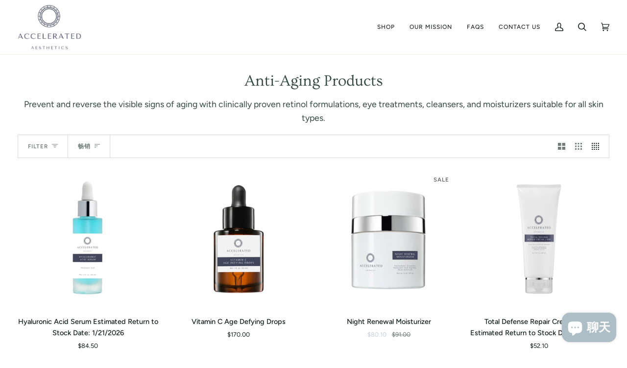

--- FILE ---
content_type: text/html; charset=utf-8
request_url: https://accelerated-aesthetics.myshopify.com/zh-CN/collections/anti-aging
body_size: 70244
content:
<!doctype html>




<html class="no-js" lang="zh-CN" ><head>
  <meta charset="utf-8">
  <meta http-equiv="X-UA-Compatible" content="IE=edge,chrome=1">
  <meta name="viewport" content="width=device-width,initial-scale=1,viewport-fit=cover">
  <meta name="theme-color" content="#bfd8e1"><link rel="canonical" href="https://acceleratedaesthetics.shop/zh/collections/anti-aging"><meta name="google-site-verification" content="AI2khCx7HCSvAY-JDAN_P6TOquVGB8B3AVA1QwYRhv0" />
  <!-- Google Tag Manager -->
<script>(function(w,d,s,l,i){w[l]=w[l]||[];w[l].push({'gtm.start':
new Date().getTime(),event:'gtm.js'});var f=d.getElementsByTagName(s)[0],
j=d.createElement(s),dl=l!='dataLayer'?'&l='+l:'';j.async=true;j.src=
'https://www.googletagmanager.com/gtm.js?id='+i+dl;f.parentNode.insertBefore(j,f);
})(window,document,'script','dataLayer','GTM-WK84Z2W7');</script>
<!-- End Google Tag Manager -->
  <!-- ======================= Pipeline Theme V6.4.0 ========================= -->

  <link rel="preconnect" href="https://cdn.shopify.com" crossorigin>
  <link rel="preconnect" href="https://fonts.shopify.com" crossorigin>
  <link rel="preconnect" href="https://monorail-edge.shopifysvc.com" crossorigin>


  <link rel="preload" href="//accelerated-aesthetics.myshopify.com/cdn/shop/t/5/assets/lazysizes.js?v=111431644619468174291669901189" as="script">
  <link rel="preload" href="//accelerated-aesthetics.myshopify.com/cdn/shop/t/5/assets/vendor.js?v=44964542964703642421669901189" as="script">
  <link rel="preload" href="//accelerated-aesthetics.myshopify.com/cdn/shop/t/5/assets/theme.js?v=162474526132691797951669901189" as="script">
  <link rel="preload" href="//accelerated-aesthetics.myshopify.com/cdn/shop/t/5/assets/theme.css?v=156142638072034487201671570470" as="style">

  
<link rel="shortcut icon" href="//accelerated-aesthetics.myshopify.com/cdn/shop/files/logo_2_32x32.png?v=1670887699" type="image/png"><!-- Title and description ================================================ -->
  
  <title>
    

    Clinically Proven Anti-Aging Products from Accelerated Aesthetics

  </title><meta name="description" content="Prevent and reverse the visible signs of aging with clinically proven retinol formulations, eye treatments, cleansers, and moisturizers suitable for all skin types.">
  <!-- /snippets/social-meta-tags.liquid --><meta property="og:site_name" content="Accelerated Aesthetics">
<meta property="og:url" content="https://acceleratedaesthetics.shop/zh/collections/anti-aging">
<meta property="og:title" content="Clinically Proven Anti-Aging Products from Accelerated Aesthetics">
<meta property="og:type" content="website">
<meta property="og:description" content="Prevent and reverse the visible signs of aging with clinically proven retinol formulations, eye treatments, cleansers, and moisturizers suitable for all skin types."><meta property="og:image" content="http://accelerated-aesthetics.myshopify.com/cdn/shop/collections/anti-aging_package.png?v=1604767157">
    <meta property="og:image:secure_url" content="https://accelerated-aesthetics.myshopify.com/cdn/shop/collections/anti-aging_package.png?v=1604767157">
    <meta property="og:image:width" content="940">
    <meta property="og:image:height" content="788">


<meta name="twitter:site" content="@">
<meta name="twitter:card" content="summary_large_image">
<meta name="twitter:title" content="Clinically Proven Anti-Aging Products from Accelerated Aesthetics">
<meta name="twitter:description" content="Prevent and reverse the visible signs of aging with clinically proven retinol formulations, eye treatments, cleansers, and moisturizers suitable for all skin types."><!-- CSS ================================================================== -->

  <link href="//accelerated-aesthetics.myshopify.com/cdn/shop/t/5/assets/font-settings.css?v=5153380461823143621764282775" rel="stylesheet" type="text/css" media="all" />

  <!-- /snippets/css-variables.liquid -->


<style data-shopify>

:root {
/* ================ Spinner ================ */
--SPINNER: url(//accelerated-aesthetics.myshopify.com/cdn/shop/t/5/assets/spinner.gif?v=74017169589876499871669901189);


/* ================ Layout Variables ================ */






--LAYOUT-WIDTH: 1450px;
--LAYOUT-GUTTER: 20px;
--LAYOUT-GUTTER-OFFSET: -20px;
--NAV-GUTTER: 15px;
--LAYOUT-OUTER: 36px;

/* ================ Product video ================ */

--COLOR-VIDEO-BG: #f2f2f2;


/* ================ Color Variables ================ */

/* === Backgrounds ===*/
--COLOR-BG: #ffffff;
--COLOR-BG-ACCENT: #fffaf3;

/* === Text colors ===*/
--COLOR-TEXT-DARK: #111c19;
--COLOR-TEXT: #334641;
--COLOR-TEXT-LIGHT: #707e7a;

/* === Bright color ===*/
--COLOR-PRIMARY: #c3d0d7;
--COLOR-PRIMARY-HOVER: #88afc6;
--COLOR-PRIMARY-FADE: rgba(195, 208, 215, 0.05);
--COLOR-PRIMARY-FADE-HOVER: rgba(195, 208, 215, 0.1);--COLOR-PRIMARY-OPPOSITE: #000000;

/* === Secondary/link Color ===*/
--COLOR-SECONDARY: #bfd8e1;
--COLOR-SECONDARY-HOVER: #7ebed5;
--COLOR-SECONDARY-FADE: rgba(191, 216, 225, 0.05);
--COLOR-SECONDARY-FADE-HOVER: rgba(191, 216, 225, 0.1);--COLOR-SECONDARY-OPPOSITE: #000000;

/* === Shades of grey ===*/
--COLOR-A5:  rgba(51, 70, 65, 0.05);
--COLOR-A10: rgba(51, 70, 65, 0.1);
--COLOR-A20: rgba(51, 70, 65, 0.2);
--COLOR-A35: rgba(51, 70, 65, 0.35);
--COLOR-A50: rgba(51, 70, 65, 0.5);
--COLOR-A80: rgba(51, 70, 65, 0.8);
--COLOR-A90: rgba(51, 70, 65, 0.9);
--COLOR-A95: rgba(51, 70, 65, 0.95);


/* ================ Inverted Color Variables ================ */

--INVERSE-BG: #424753;
--INVERSE-BG-ACCENT: #142b26;

/* === Text colors ===*/
--INVERSE-TEXT-DARK: #ffffff;
--INVERSE-TEXT: #ffffff;
--INVERSE-TEXT-LIGHT: #c6c8cb;

/* === Bright color ===*/
--INVERSE-PRIMARY: #aebec6;
--INVERSE-PRIMARY-HOVER: #729fb6;
--INVERSE-PRIMARY-FADE: rgba(174, 190, 198, 0.05);
--INVERSE-PRIMARY-FADE-HOVER: rgba(174, 190, 198, 0.1);--INVERSE-PRIMARY-OPPOSITE: #000000;


/* === Second Color ===*/
--INVERSE-SECONDARY: #dff3fd;
--INVERSE-SECONDARY-HOVER: #91dbff;
--INVERSE-SECONDARY-FADE: rgba(223, 243, 253, 0.05);
--INVERSE-SECONDARY-FADE-HOVER: rgba(223, 243, 253, 0.1);--INVERSE-SECONDARY-OPPOSITE: #000000;


/* === Shades of grey ===*/
--INVERSE-A5:  rgba(255, 255, 255, 0.05);
--INVERSE-A10: rgba(255, 255, 255, 0.1);
--INVERSE-A20: rgba(255, 255, 255, 0.2);
--INVERSE-A35: rgba(255, 255, 255, 0.3);
--INVERSE-A80: rgba(255, 255, 255, 0.8);
--INVERSE-A90: rgba(255, 255, 255, 0.9);
--INVERSE-A95: rgba(255, 255, 255, 0.95);


/* ================ Bright Color Variables ================ */

--BRIGHT-BG: #e7caac;
--BRIGHT-BG-ACCENT: #ff4b00;

/* === Text colors ===*/
--BRIGHT-TEXT-DARK: #a1a1a1;
--BRIGHT-TEXT: #616161;
--BRIGHT-TEXT-LIGHT: #898178;

/* === Bright color ===*/
--BRIGHT-PRIMARY: #ff4b00;
--BRIGHT-PRIMARY-HOVER: #b33500;
--BRIGHT-PRIMARY-FADE: rgba(255, 75, 0, 0.05);
--BRIGHT-PRIMARY-FADE-HOVER: rgba(255, 75, 0, 0.1);--BRIGHT-PRIMARY-OPPOSITE: #000000;


/* === Second Color ===*/
--BRIGHT-SECONDARY: #3f9f85;
--BRIGHT-SECONDARY-HOVER: #1e735c;
--BRIGHT-SECONDARY-FADE: rgba(63, 159, 133, 0.05);
--BRIGHT-SECONDARY-FADE-HOVER: rgba(63, 159, 133, 0.1);--BRIGHT-SECONDARY-OPPOSITE: #000000;


/* === Shades of grey ===*/
--BRIGHT-A5:  rgba(97, 97, 97, 0.05);
--BRIGHT-A10: rgba(97, 97, 97, 0.1);
--BRIGHT-A20: rgba(97, 97, 97, 0.2);
--BRIGHT-A35: rgba(97, 97, 97, 0.3);
--BRIGHT-A80: rgba(97, 97, 97, 0.8);
--BRIGHT-A90: rgba(97, 97, 97, 0.9);
--BRIGHT-A95: rgba(97, 97, 97, 0.95);


/* === Account Bar ===*/
--COLOR-ANNOUNCEMENT-BG: #aebec6;
--COLOR-ANNOUNCEMENT-TEXT: #ffffff;

/* === Nav and dropdown link background ===*/
--COLOR-NAV: #ffffff;
--COLOR-NAV-TEXT: #1d2523;
--COLOR-NAV-TEXT-DARK: #000000;
--COLOR-NAV-TEXT-LIGHT: #616665;
--COLOR-NAV-BORDER: #f8f0e7;
--COLOR-NAV-A10: rgba(29, 37, 35, 0.1);
--COLOR-NAV-A50: rgba(29, 37, 35, 0.5);
--COLOR-HIGHLIGHT-LINK: #d2815f;

/* === Site Footer ===*/
--COLOR-FOOTER-BG: #aebec6;
--COLOR-FOOTER-TEXT: #1d2523;
--COLOR-FOOTER-A5: rgba(29, 37, 35, 0.05);
--COLOR-FOOTER-A15: rgba(29, 37, 35, 0.15);
--COLOR-FOOTER-A90: rgba(29, 37, 35, 0.9);

/* === Sub-Footer ===*/
--COLOR-SUB-FOOTER-BG: #000000;
--COLOR-SUB-FOOTER-TEXT: #fcfaf7;
--COLOR-SUB-FOOTER-A5: rgba(252, 250, 247, 0.05);
--COLOR-SUB-FOOTER-A15: rgba(252, 250, 247, 0.15);
--COLOR-SUB-FOOTER-A90: rgba(252, 250, 247, 0.9);

/* === Products ===*/
--PRODUCT-GRID-ASPECT-RATIO: 100%;

/* === Product badges ===*/
--COLOR-BADGE: #ffffff;
--COLOR-BADGE-TEXT: #656565;
--COLOR-BADGE-TEXT-HOVER: #8b8b8b;
--COLOR-BADGE-HAIRLINE: #f7f7f7;

/* === Product item slider ===*/--COLOR-PRODUCT-SLIDER: #ffffff;--COLOR-PRODUCT-SLIDER-OPPOSITE: rgba(13, 13, 13, 0.06);/* === disabled form colors ===*/
--COLOR-DISABLED-BG: #ebedec;
--COLOR-DISABLED-TEXT: #b8bebd;

--INVERSE-DISABLED-BG: #555964;
--INVERSE-DISABLED-TEXT: #84878f;

/* === Button Radius === */
--BUTTON-RADIUS: 0px;


/* ================ Typography ================ */

--FONT-STACK-BODY: Figtree, sans-serif;
--FONT-STYLE-BODY: normal;
--FONT-WEIGHT-BODY: 400;
--FONT-WEIGHT-BODY-BOLD: 500;
--FONT-ADJUST-BODY: 1.0;

--FONT-STACK-HEADING: Ovo, serif;
--FONT-STYLE-HEADING: normal;
--FONT-WEIGHT-HEADING: 400;
--FONT-WEIGHT-HEADING-BOLD: 700;
--FONT-ADJUST-HEADING: 1.0;

  --FONT-HEADING-SPACE: normal;
  --FONT-HEADING-CAPS: none;


--FONT-STACK-ACCENT: Figtree, serif;
--FONT-STYLE-ACCENT: normal;
--FONT-WEIGHT-ACCENT: 500;
--FONT-WEIGHT-ACCENT-BOLD: 600;
--FONT-ADJUST-ACCENT: 1.0;
--FONT-SPACING-ACCENT: 1px;

--FONT-STACK-NAV: Figtree, sans-serif;
--FONT-STYLE-NAV: normal;
--FONT-ADJUST-NAV: 1.0;

--FONT-WEIGHT-NAV: 500;
--FONT-WEIGHT-NAV-BOLD: 600;


--ICO-SELECT: url('//accelerated-aesthetics.myshopify.com/cdn/shop/t/5/assets/ico-select.svg?v=595440150167668021670285399');

/* ================ Photo correction ================ */
--PHOTO-CORRECTION: 100%;



}

</style>

  <link href="//accelerated-aesthetics.myshopify.com/cdn/shop/t/5/assets/theme.css?v=156142638072034487201671570470" rel="stylesheet" type="text/css" media="all" />

  <script>
    document.documentElement.className = document.documentElement.className.replace('no-js', 'js');

    
      document.documentElement.classList.add('aos-initialized');let root = '/zh-cn';
    if (root[root.length - 1] !== '/') {
      root = `${root}/`;
    }
    var theme = {
      routes: {
        root_url: root,
        cart: '/zh-cn/cart',
        cart_add_url: '/zh-cn/cart/add',
        product_recommendations_url: '/zh-cn/recommendations/products',
        account_addresses_url: '/zh-cn/account/addresses'
      },
      assets: {
        photoswipe: '//accelerated-aesthetics.myshopify.com/cdn/shop/t/5/assets/photoswipe.js?v=162613001030112971491669901189',
        smoothscroll: '//accelerated-aesthetics.myshopify.com/cdn/shop/t/5/assets/smoothscroll.js?v=37906625415260927261669901188',
        swatches: '//accelerated-aesthetics.myshopify.com/cdn/shop/t/5/assets/swatches.json?v=154940297821828866241669901189',
        noImage: '//accelerated-aesthetics.myshopify.com/cdn/shopifycloud/storefront/assets/no-image-2048-a2addb12.gif',
        base: '//accelerated-aesthetics.myshopify.com/cdn/shop/t/5/assets/'
      },
      strings: {
        swatchesKey: "Color, Colour",
        addToCart: "Add to Cart",
        estimateShipping: "Estimate shipping",
        noShippingAvailable: "We do not ship to this destination.",
        free: "Free",
        from: "From",
        preOrder: "Pre-order",
        soldOut: "Sold Out",
        sale: "Sale",
        subscription: "Subscription",
        unavailable: "Unavailable",
        unitPrice: "Unit price",
        unitPriceSeparator: "per",
        stockout: "All available stock is in cart",
        products: "Products",
        pages: "Pages",
        collections: "Collections",
        resultsFor: "Results for",
        noResultsFor: "No results for",
        articles: "Articles",
        successMessage: "Link copied to clipboard",
      },
      settings: {
        badge_sale_type: "dollar",
        search_products: true,
        search_collections: true,
        search_pages: true,
        search_articles: true,
        animate_hover: true,
        animate_scroll: true,
        show_locale_desktop: null,
        show_locale_mobile: null,
        show_currency_desktop: null,
        show_currency_mobile: null,
        currency_select_type: "country",
        currency_code_enable: false,
        excluded_collections_strict: ["all"," frontpage"],
        excluded_collections: ["sibling"]
      },
      info: {
        name: 'pipeline'
      },
      version: '6.4.0',
      moneyFormat: "${{amount}}",
      shopCurrency: "USD",
      currencyCode: "USD"
    }
    let windowInnerHeight = window.innerHeight;
    document.documentElement.style.setProperty('--full-screen', `${windowInnerHeight}px`);
    document.documentElement.style.setProperty('--three-quarters', `${windowInnerHeight * 0.75}px`);
    document.documentElement.style.setProperty('--two-thirds', `${windowInnerHeight * 0.66}px`);
    document.documentElement.style.setProperty('--one-half', `${windowInnerHeight * 0.5}px`);
    document.documentElement.style.setProperty('--one-third', `${windowInnerHeight * 0.33}px`);
    document.documentElement.style.setProperty('--one-fifth', `${windowInnerHeight * 0.2}px`);

    window.lazySizesConfig = window.lazySizesConfig || {};
    window.lazySizesConfig.loadHidden = false;
    window.isRTL = document.documentElement.getAttribute('dir') === 'rtl';
  </script><!-- Theme Javascript ============================================================== -->
  <script src="//accelerated-aesthetics.myshopify.com/cdn/shop/t/5/assets/lazysizes.js?v=111431644619468174291669901189" async="async"></script>
  <script src="//accelerated-aesthetics.myshopify.com/cdn/shop/t/5/assets/vendor.js?v=44964542964703642421669901189" defer="defer"></script>
  <script src="//accelerated-aesthetics.myshopify.com/cdn/shop/t/5/assets/theme.js?v=162474526132691797951669901189" defer="defer"></script>

  <script>
    (function () {
      function onPageShowEvents() {
        if ('requestIdleCallback' in window) {
          requestIdleCallback(initCartEvent, { timeout: 500 })
        } else {
          initCartEvent()
        }
        function initCartEvent(){
          window.fetch(window.theme.routes.cart + '.js')
          .then((response) => {
            if(!response.ok){
              throw {status: response.statusText};
            }
            return response.json();
          })
          .then((response) => {
            document.dispatchEvent(new CustomEvent('theme:cart:change', {
              detail: {
                cart: response,
              },
              bubbles: true,
            }));
            return response;
          })
          .catch((e) => {
            console.error(e);
          });
        }
      };
      window.onpageshow = onPageShowEvents;
    })();
  </script>

  <script type="text/javascript">
    if (window.MSInputMethodContext && document.documentMode) {
      var scripts = document.getElementsByTagName('script')[0];
      var polyfill = document.createElement("script");
      polyfill.defer = true;
      polyfill.src = "//accelerated-aesthetics.myshopify.com/cdn/shop/t/5/assets/ie11.js?v=144489047535103983231669901189";

      scripts.parentNode.insertBefore(polyfill, scripts);
    }
  </script>

  <!-- Shopify app scripts =========================================================== -->
  <script>window.performance && window.performance.mark && window.performance.mark('shopify.content_for_header.start');</script><meta name="google-site-verification" content="ET5LlJuuGE0v_vdcJiCexTLNrlMv7YqBHikPv_BRpN8">
<meta name="facebook-domain-verification" content="r665nipurhxqef2pv4iuxygkqfk4hs">
<meta id="shopify-digital-wallet" name="shopify-digital-wallet" content="/50632589492/digital_wallets/dialog">
<meta name="shopify-checkout-api-token" content="f91e321bebe39e36c39b57c363fda45c">
<meta id="in-context-paypal-metadata" data-shop-id="50632589492" data-venmo-supported="false" data-environment="production" data-locale="zh_CN" data-paypal-v4="true" data-currency="USD">
<link rel="alternate" type="application/atom+xml" title="Feed" href="/zh-CN/collections/anti-aging.atom" />
<link rel="alternate" hreflang="x-default" href="https://acceleratedaesthetics.shop/collections/anti-aging">
<link rel="alternate" hreflang="en" href="https://acceleratedaesthetics.shop/collections/anti-aging">
<link rel="alternate" hreflang="zh-Hans" href="https://acceleratedaesthetics.shop/zh/collections/anti-aging">
<link rel="alternate" hreflang="es" href="https://acceleratedaesthetics.shop/es/collections/anti-aging">
<link rel="alternate" hreflang="zh-Hans-AE" href="https://acceleratedaesthetics.shop/zh/collections/anti-aging">
<link rel="alternate" hreflang="zh-Hans-AT" href="https://acceleratedaesthetics.shop/zh/collections/anti-aging">
<link rel="alternate" hreflang="zh-Hans-CA" href="https://acceleratedaesthetics.shop/zh/collections/anti-aging">
<link rel="alternate" hreflang="zh-Hans-ES" href="https://acceleratedaesthetics.shop/zh/collections/anti-aging">
<link rel="alternate" hreflang="zh-Hans-MX" href="https://acceleratedaesthetics.shop/zh/collections/anti-aging">
<link rel="alternate" hreflang="zh-Hans-UM" href="https://acceleratedaesthetics.shop/zh/collections/anti-aging">
<link rel="alternate" hreflang="zh-Hans-US" href="https://acceleratedaesthetics.shop/zh/collections/anti-aging">
<link rel="alternate" type="application/json+oembed" href="https://acceleratedaesthetics.shop/zh/collections/anti-aging.oembed">
<script async="async" src="/checkouts/internal/preloads.js?locale=zh-US"></script>
<link rel="preconnect" href="https://shop.app" crossorigin="anonymous">
<script async="async" src="https://shop.app/checkouts/internal/preloads.js?locale=zh-US&shop_id=50632589492" crossorigin="anonymous"></script>
<script id="apple-pay-shop-capabilities" type="application/json">{"shopId":50632589492,"countryCode":"US","currencyCode":"USD","merchantCapabilities":["supports3DS"],"merchantId":"gid:\/\/shopify\/Shop\/50632589492","merchantName":"Accelerated Aesthetics","requiredBillingContactFields":["postalAddress","email"],"requiredShippingContactFields":["postalAddress","email"],"shippingType":"shipping","supportedNetworks":["visa","masterCard","amex","discover","elo","jcb"],"total":{"type":"pending","label":"Accelerated Aesthetics","amount":"1.00"},"shopifyPaymentsEnabled":true,"supportsSubscriptions":true}</script>
<script id="shopify-features" type="application/json">{"accessToken":"f91e321bebe39e36c39b57c363fda45c","betas":["rich-media-storefront-analytics"],"domain":"accelerated-aesthetics.myshopify.com","predictiveSearch":true,"shopId":50632589492,"locale":"zh-cn"}</script>
<script>var Shopify = Shopify || {};
Shopify.shop = "accelerated-aesthetics.myshopify.com";
Shopify.locale = "zh-CN";
Shopify.currency = {"active":"USD","rate":"1.0"};
Shopify.country = "US";
Shopify.theme = {"name":"aesthetics","id":139259740481,"schema_name":"aesthetics","schema_version":"6.4.0","theme_store_id":739,"role":"main"};
Shopify.theme.handle = "null";
Shopify.theme.style = {"id":null,"handle":null};
Shopify.cdnHost = "accelerated-aesthetics.myshopify.com/cdn";
Shopify.routes = Shopify.routes || {};
Shopify.routes.root = "/zh-cn/";</script>
<script type="module">!function(o){(o.Shopify=o.Shopify||{}).modules=!0}(window);</script>
<script>!function(o){function n(){var o=[];function n(){o.push(Array.prototype.slice.apply(arguments))}return n.q=o,n}var t=o.Shopify=o.Shopify||{};t.loadFeatures=n(),t.autoloadFeatures=n()}(window);</script>
<script>
  window.ShopifyPay = window.ShopifyPay || {};
  window.ShopifyPay.apiHost = "shop.app\/pay";
  window.ShopifyPay.redirectState = null;
</script>
<script id="shop-js-analytics" type="application/json">{"pageType":"collection"}</script>
<script defer="defer" async type="module" src="//accelerated-aesthetics.myshopify.com/cdn/shopifycloud/shop-js/modules/v2/client.init-shop-cart-sync_DOeOI85m.zh-CN.esm.js"></script>
<script defer="defer" async type="module" src="//accelerated-aesthetics.myshopify.com/cdn/shopifycloud/shop-js/modules/v2/chunk.common_CNX97BC6.esm.js"></script>
<script defer="defer" async type="module" src="//accelerated-aesthetics.myshopify.com/cdn/shopifycloud/shop-js/modules/v2/chunk.modal_DW02LmOA.esm.js"></script>
<script type="module">
  await import("//accelerated-aesthetics.myshopify.com/cdn/shopifycloud/shop-js/modules/v2/client.init-shop-cart-sync_DOeOI85m.zh-CN.esm.js");
await import("//accelerated-aesthetics.myshopify.com/cdn/shopifycloud/shop-js/modules/v2/chunk.common_CNX97BC6.esm.js");
await import("//accelerated-aesthetics.myshopify.com/cdn/shopifycloud/shop-js/modules/v2/chunk.modal_DW02LmOA.esm.js");

  window.Shopify.SignInWithShop?.initShopCartSync?.({"fedCMEnabled":true,"windoidEnabled":true});

</script>
<script>
  window.Shopify = window.Shopify || {};
  if (!window.Shopify.featureAssets) window.Shopify.featureAssets = {};
  window.Shopify.featureAssets['shop-js'] = {"shop-cart-sync":["modules/v2/client.shop-cart-sync_DQ5R7mxa.zh-CN.esm.js","modules/v2/chunk.common_CNX97BC6.esm.js","modules/v2/chunk.modal_DW02LmOA.esm.js"],"init-fed-cm":["modules/v2/client.init-fed-cm_35l71gwP.zh-CN.esm.js","modules/v2/chunk.common_CNX97BC6.esm.js","modules/v2/chunk.modal_DW02LmOA.esm.js"],"shop-cash-offers":["modules/v2/client.shop-cash-offers_CFT9K2X2.zh-CN.esm.js","modules/v2/chunk.common_CNX97BC6.esm.js","modules/v2/chunk.modal_DW02LmOA.esm.js"],"shop-login-button":["modules/v2/client.shop-login-button_mArElcba.zh-CN.esm.js","modules/v2/chunk.common_CNX97BC6.esm.js","modules/v2/chunk.modal_DW02LmOA.esm.js"],"pay-button":["modules/v2/client.pay-button_CfwDfvJN.zh-CN.esm.js","modules/v2/chunk.common_CNX97BC6.esm.js","modules/v2/chunk.modal_DW02LmOA.esm.js"],"shop-button":["modules/v2/client.shop-button_OUSYwYgX.zh-CN.esm.js","modules/v2/chunk.common_CNX97BC6.esm.js","modules/v2/chunk.modal_DW02LmOA.esm.js"],"avatar":["modules/v2/client.avatar_BTnouDA3.zh-CN.esm.js"],"init-windoid":["modules/v2/client.init-windoid_BP6zOQoH.zh-CN.esm.js","modules/v2/chunk.common_CNX97BC6.esm.js","modules/v2/chunk.modal_DW02LmOA.esm.js"],"init-shop-for-new-customer-accounts":["modules/v2/client.init-shop-for-new-customer-accounts_B1W-h9Xk.zh-CN.esm.js","modules/v2/client.shop-login-button_mArElcba.zh-CN.esm.js","modules/v2/chunk.common_CNX97BC6.esm.js","modules/v2/chunk.modal_DW02LmOA.esm.js"],"init-shop-email-lookup-coordinator":["modules/v2/client.init-shop-email-lookup-coordinator_D6DZIgdR.zh-CN.esm.js","modules/v2/chunk.common_CNX97BC6.esm.js","modules/v2/chunk.modal_DW02LmOA.esm.js"],"init-shop-cart-sync":["modules/v2/client.init-shop-cart-sync_DOeOI85m.zh-CN.esm.js","modules/v2/chunk.common_CNX97BC6.esm.js","modules/v2/chunk.modal_DW02LmOA.esm.js"],"shop-toast-manager":["modules/v2/client.shop-toast-manager_Ck6nr7KU.zh-CN.esm.js","modules/v2/chunk.common_CNX97BC6.esm.js","modules/v2/chunk.modal_DW02LmOA.esm.js"],"init-customer-accounts":["modules/v2/client.init-customer-accounts_B88YdSwu.zh-CN.esm.js","modules/v2/client.shop-login-button_mArElcba.zh-CN.esm.js","modules/v2/chunk.common_CNX97BC6.esm.js","modules/v2/chunk.modal_DW02LmOA.esm.js"],"init-customer-accounts-sign-up":["modules/v2/client.init-customer-accounts-sign-up_NS53s9X1.zh-CN.esm.js","modules/v2/client.shop-login-button_mArElcba.zh-CN.esm.js","modules/v2/chunk.common_CNX97BC6.esm.js","modules/v2/chunk.modal_DW02LmOA.esm.js"],"shop-follow-button":["modules/v2/client.shop-follow-button_uFPBCXuD.zh-CN.esm.js","modules/v2/chunk.common_CNX97BC6.esm.js","modules/v2/chunk.modal_DW02LmOA.esm.js"],"checkout-modal":["modules/v2/client.checkout-modal_ChZVbENA.zh-CN.esm.js","modules/v2/chunk.common_CNX97BC6.esm.js","modules/v2/chunk.modal_DW02LmOA.esm.js"],"shop-login":["modules/v2/client.shop-login_SmcAnPzv.zh-CN.esm.js","modules/v2/chunk.common_CNX97BC6.esm.js","modules/v2/chunk.modal_DW02LmOA.esm.js"],"lead-capture":["modules/v2/client.lead-capture_Cy6UCOcK.zh-CN.esm.js","modules/v2/chunk.common_CNX97BC6.esm.js","modules/v2/chunk.modal_DW02LmOA.esm.js"],"payment-terms":["modules/v2/client.payment-terms_B1n125dT.zh-CN.esm.js","modules/v2/chunk.common_CNX97BC6.esm.js","modules/v2/chunk.modal_DW02LmOA.esm.js"]};
</script>
<script>(function() {
  var isLoaded = false;
  function asyncLoad() {
    if (isLoaded) return;
    isLoaded = true;
    var urls = ["https:\/\/loox.io\/widget\/EJgv9Z-RO9\/loox.1621430902336.js?shop=accelerated-aesthetics.myshopify.com","https:\/\/static.klaviyo.com\/onsite\/js\/UtuZDD\/klaviyo.js?company_id=UtuZDD\u0026shop=accelerated-aesthetics.myshopify.com","https:\/\/cdn.hextom.com\/js\/ultimatesalesboost.js?shop=accelerated-aesthetics.myshopify.com","https:\/\/d354wf6w0s8ijx.cloudfront.net\/js\/config.js?s=50632589492\u0026v=734resqbkw2uh7z2rj6sau1k\u0026shop=accelerated-aesthetics.myshopify.com","https:\/\/cdn.sparq.ai\/scripts\/init.js?s=50632589492\u0026v=55cbpqyel2h2qr79nsyjmqqw\u0026shop=accelerated-aesthetics.myshopify.com"];
    for (var i = 0; i < urls.length; i++) {
      var s = document.createElement('script');
      s.type = 'text/javascript';
      s.async = true;
      s.src = urls[i];
      var x = document.getElementsByTagName('script')[0];
      x.parentNode.insertBefore(s, x);
    }
  };
  if(window.attachEvent) {
    window.attachEvent('onload', asyncLoad);
  } else {
    window.addEventListener('load', asyncLoad, false);
  }
})();</script>
<script id="__st">var __st={"a":50632589492,"offset":-21600,"reqid":"50904908-ee43-46a5-a77e-58026f87cc67-1769129787","pageurl":"accelerated-aesthetics.myshopify.com\/zh-CN\/collections\/anti-aging","u":"2971f9fd2484","p":"collection","rtyp":"collection","rid":232871329972};</script>
<script>window.ShopifyPaypalV4VisibilityTracking = true;</script>
<script id="captcha-bootstrap">!function(){'use strict';const t='contact',e='account',n='new_comment',o=[[t,t],['blogs',n],['comments',n],[t,'customer']],c=[[e,'customer_login'],[e,'guest_login'],[e,'recover_customer_password'],[e,'create_customer']],r=t=>t.map((([t,e])=>`form[action*='/${t}']:not([data-nocaptcha='true']) input[name='form_type'][value='${e}']`)).join(','),a=t=>()=>t?[...document.querySelectorAll(t)].map((t=>t.form)):[];function s(){const t=[...o],e=r(t);return a(e)}const i='password',u='form_key',d=['recaptcha-v3-token','g-recaptcha-response','h-captcha-response',i],f=()=>{try{return window.sessionStorage}catch{return}},m='__shopify_v',_=t=>t.elements[u];function p(t,e,n=!1){try{const o=window.sessionStorage,c=JSON.parse(o.getItem(e)),{data:r}=function(t){const{data:e,action:n}=t;return t[m]||n?{data:e,action:n}:{data:t,action:n}}(c);for(const[e,n]of Object.entries(r))t.elements[e]&&(t.elements[e].value=n);n&&o.removeItem(e)}catch(o){console.error('form repopulation failed',{error:o})}}const l='form_type',E='cptcha';function T(t){t.dataset[E]=!0}const w=window,h=w.document,L='Shopify',v='ce_forms',y='captcha';let A=!1;((t,e)=>{const n=(g='f06e6c50-85a8-45c8-87d0-21a2b65856fe',I='https://cdn.shopify.com/shopifycloud/storefront-forms-hcaptcha/ce_storefront_forms_captcha_hcaptcha.v1.5.2.iife.js',D={infoText:'受 hCaptcha 保护',privacyText:'隐私',termsText:'条款'},(t,e,n)=>{const o=w[L][v],c=o.bindForm;if(c)return c(t,g,e,D).then(n);var r;o.q.push([[t,g,e,D],n]),r=I,A||(h.body.append(Object.assign(h.createElement('script'),{id:'captcha-provider',async:!0,src:r})),A=!0)});var g,I,D;w[L]=w[L]||{},w[L][v]=w[L][v]||{},w[L][v].q=[],w[L][y]=w[L][y]||{},w[L][y].protect=function(t,e){n(t,void 0,e),T(t)},Object.freeze(w[L][y]),function(t,e,n,w,h,L){const[v,y,A,g]=function(t,e,n){const i=e?o:[],u=t?c:[],d=[...i,...u],f=r(d),m=r(i),_=r(d.filter((([t,e])=>n.includes(e))));return[a(f),a(m),a(_),s()]}(w,h,L),I=t=>{const e=t.target;return e instanceof HTMLFormElement?e:e&&e.form},D=t=>v().includes(t);t.addEventListener('submit',(t=>{const e=I(t);if(!e)return;const n=D(e)&&!e.dataset.hcaptchaBound&&!e.dataset.recaptchaBound,o=_(e),c=g().includes(e)&&(!o||!o.value);(n||c)&&t.preventDefault(),c&&!n&&(function(t){try{if(!f())return;!function(t){const e=f();if(!e)return;const n=_(t);if(!n)return;const o=n.value;o&&e.removeItem(o)}(t);const e=Array.from(Array(32),(()=>Math.random().toString(36)[2])).join('');!function(t,e){_(t)||t.append(Object.assign(document.createElement('input'),{type:'hidden',name:u})),t.elements[u].value=e}(t,e),function(t,e){const n=f();if(!n)return;const o=[...t.querySelectorAll(`input[type='${i}']`)].map((({name:t})=>t)),c=[...d,...o],r={};for(const[a,s]of new FormData(t).entries())c.includes(a)||(r[a]=s);n.setItem(e,JSON.stringify({[m]:1,action:t.action,data:r}))}(t,e)}catch(e){console.error('failed to persist form',e)}}(e),e.submit())}));const S=(t,e)=>{t&&!t.dataset[E]&&(n(t,e.some((e=>e===t))),T(t))};for(const o of['focusin','change'])t.addEventListener(o,(t=>{const e=I(t);D(e)&&S(e,y())}));const B=e.get('form_key'),M=e.get(l),P=B&&M;t.addEventListener('DOMContentLoaded',(()=>{const t=y();if(P)for(const e of t)e.elements[l].value===M&&p(e,B);[...new Set([...A(),...v().filter((t=>'true'===t.dataset.shopifyCaptcha))])].forEach((e=>S(e,t)))}))}(h,new URLSearchParams(w.location.search),n,t,e,['guest_login'])})(!0,!0)}();</script>
<script integrity="sha256-4kQ18oKyAcykRKYeNunJcIwy7WH5gtpwJnB7kiuLZ1E=" data-source-attribution="shopify.loadfeatures" defer="defer" src="//accelerated-aesthetics.myshopify.com/cdn/shopifycloud/storefront/assets/storefront/load_feature-a0a9edcb.js" crossorigin="anonymous"></script>
<script crossorigin="anonymous" defer="defer" src="//accelerated-aesthetics.myshopify.com/cdn/shopifycloud/storefront/assets/shopify_pay/storefront-65b4c6d7.js?v=20250812"></script>
<script data-source-attribution="shopify.dynamic_checkout.dynamic.init">var Shopify=Shopify||{};Shopify.PaymentButton=Shopify.PaymentButton||{isStorefrontPortableWallets:!0,init:function(){window.Shopify.PaymentButton.init=function(){};var t=document.createElement("script");t.src="https://accelerated-aesthetics.myshopify.com/cdn/shopifycloud/portable-wallets/latest/portable-wallets.zh-cn.js",t.type="module",document.head.appendChild(t)}};
</script>
<script data-source-attribution="shopify.dynamic_checkout.buyer_consent">
  function portableWalletsHideBuyerConsent(e){var t=document.getElementById("shopify-buyer-consent"),n=document.getElementById("shopify-subscription-policy-button");t&&n&&(t.classList.add("hidden"),t.setAttribute("aria-hidden","true"),n.removeEventListener("click",e))}function portableWalletsShowBuyerConsent(e){var t=document.getElementById("shopify-buyer-consent"),n=document.getElementById("shopify-subscription-policy-button");t&&n&&(t.classList.remove("hidden"),t.removeAttribute("aria-hidden"),n.addEventListener("click",e))}window.Shopify?.PaymentButton&&(window.Shopify.PaymentButton.hideBuyerConsent=portableWalletsHideBuyerConsent,window.Shopify.PaymentButton.showBuyerConsent=portableWalletsShowBuyerConsent);
</script>
<script data-source-attribution="shopify.dynamic_checkout.cart.bootstrap">document.addEventListener("DOMContentLoaded",(function(){function t(){return document.querySelector("shopify-accelerated-checkout-cart, shopify-accelerated-checkout")}if(t())Shopify.PaymentButton.init();else{new MutationObserver((function(e,n){t()&&(Shopify.PaymentButton.init(),n.disconnect())})).observe(document.body,{childList:!0,subtree:!0})}}));
</script>
<link id="shopify-accelerated-checkout-styles" rel="stylesheet" media="screen" href="https://accelerated-aesthetics.myshopify.com/cdn/shopifycloud/portable-wallets/latest/accelerated-checkout-backwards-compat.css" crossorigin="anonymous">
<style id="shopify-accelerated-checkout-cart">
        #shopify-buyer-consent {
  margin-top: 1em;
  display: inline-block;
  width: 100%;
}

#shopify-buyer-consent.hidden {
  display: none;
}

#shopify-subscription-policy-button {
  background: none;
  border: none;
  padding: 0;
  text-decoration: underline;
  font-size: inherit;
  cursor: pointer;
}

#shopify-subscription-policy-button::before {
  box-shadow: none;
}

      </style>

<script>window.performance && window.performance.mark && window.performance.mark('shopify.content_for_header.end');</script>

	<script>var loox_global_hash = '1768479674404';</script><script>var loox_pop_active = true;var loox_pop_display = {"home_page":true,"product_page":true,"cart_page":true,"other_pages":true};</script><script>var visitor_level_referral = {"active":true,"rtl":false,"position":"right","button_text":"Give your friends a gift!","button_bg_color":"333333","button_text_color":"FFFFFF","display_on_home_page":true,"display_on_product_page":true,"display_on_cart_page":true,"display_on_other_pages":true,"hide_on_mobile":false,"sidebar_visible":true,"orientation":"default","border_radius":{"key":"extraRounded","value":"16px","label":"Extra Rounded"}};
</script><style>.loox-reviews-default { max-width: 1200px; margin: 0 auto; }.loox-rating .loox-icon { color:#16adb8; }
:root { --lxs-rating-icon-color: #16adb8; }</style>






    

    

    
  
<script src="https://cdn.shopify.com/extensions/e8878072-2f6b-4e89-8082-94b04320908d/inbox-1254/assets/inbox-chat-loader.js" type="text/javascript" defer="defer"></script>
<link href="https://monorail-edge.shopifysvc.com" rel="dns-prefetch">
<script>(function(){if ("sendBeacon" in navigator && "performance" in window) {try {var session_token_from_headers = performance.getEntriesByType('navigation')[0].serverTiming.find(x => x.name == '_s').description;} catch {var session_token_from_headers = undefined;}var session_cookie_matches = document.cookie.match(/_shopify_s=([^;]*)/);var session_token_from_cookie = session_cookie_matches && session_cookie_matches.length === 2 ? session_cookie_matches[1] : "";var session_token = session_token_from_headers || session_token_from_cookie || "";function handle_abandonment_event(e) {var entries = performance.getEntries().filter(function(entry) {return /monorail-edge.shopifysvc.com/.test(entry.name);});if (!window.abandonment_tracked && entries.length === 0) {window.abandonment_tracked = true;var currentMs = Date.now();var navigation_start = performance.timing.navigationStart;var payload = {shop_id: 50632589492,url: window.location.href,navigation_start,duration: currentMs - navigation_start,session_token,page_type: "collection"};window.navigator.sendBeacon("https://monorail-edge.shopifysvc.com/v1/produce", JSON.stringify({schema_id: "online_store_buyer_site_abandonment/1.1",payload: payload,metadata: {event_created_at_ms: currentMs,event_sent_at_ms: currentMs}}));}}window.addEventListener('pagehide', handle_abandonment_event);}}());</script>
<script id="web-pixels-manager-setup">(function e(e,d,r,n,o){if(void 0===o&&(o={}),!Boolean(null===(a=null===(i=window.Shopify)||void 0===i?void 0:i.analytics)||void 0===a?void 0:a.replayQueue)){var i,a;window.Shopify=window.Shopify||{};var t=window.Shopify;t.analytics=t.analytics||{};var s=t.analytics;s.replayQueue=[],s.publish=function(e,d,r){return s.replayQueue.push([e,d,r]),!0};try{self.performance.mark("wpm:start")}catch(e){}var l=function(){var e={modern:/Edge?\/(1{2}[4-9]|1[2-9]\d|[2-9]\d{2}|\d{4,})\.\d+(\.\d+|)|Firefox\/(1{2}[4-9]|1[2-9]\d|[2-9]\d{2}|\d{4,})\.\d+(\.\d+|)|Chrom(ium|e)\/(9{2}|\d{3,})\.\d+(\.\d+|)|(Maci|X1{2}).+ Version\/(15\.\d+|(1[6-9]|[2-9]\d|\d{3,})\.\d+)([,.]\d+|)( \(\w+\)|)( Mobile\/\w+|) Safari\/|Chrome.+OPR\/(9{2}|\d{3,})\.\d+\.\d+|(CPU[ +]OS|iPhone[ +]OS|CPU[ +]iPhone|CPU IPhone OS|CPU iPad OS)[ +]+(15[._]\d+|(1[6-9]|[2-9]\d|\d{3,})[._]\d+)([._]\d+|)|Android:?[ /-](13[3-9]|1[4-9]\d|[2-9]\d{2}|\d{4,})(\.\d+|)(\.\d+|)|Android.+Firefox\/(13[5-9]|1[4-9]\d|[2-9]\d{2}|\d{4,})\.\d+(\.\d+|)|Android.+Chrom(ium|e)\/(13[3-9]|1[4-9]\d|[2-9]\d{2}|\d{4,})\.\d+(\.\d+|)|SamsungBrowser\/([2-9]\d|\d{3,})\.\d+/,legacy:/Edge?\/(1[6-9]|[2-9]\d|\d{3,})\.\d+(\.\d+|)|Firefox\/(5[4-9]|[6-9]\d|\d{3,})\.\d+(\.\d+|)|Chrom(ium|e)\/(5[1-9]|[6-9]\d|\d{3,})\.\d+(\.\d+|)([\d.]+$|.*Safari\/(?![\d.]+ Edge\/[\d.]+$))|(Maci|X1{2}).+ Version\/(10\.\d+|(1[1-9]|[2-9]\d|\d{3,})\.\d+)([,.]\d+|)( \(\w+\)|)( Mobile\/\w+|) Safari\/|Chrome.+OPR\/(3[89]|[4-9]\d|\d{3,})\.\d+\.\d+|(CPU[ +]OS|iPhone[ +]OS|CPU[ +]iPhone|CPU IPhone OS|CPU iPad OS)[ +]+(10[._]\d+|(1[1-9]|[2-9]\d|\d{3,})[._]\d+)([._]\d+|)|Android:?[ /-](13[3-9]|1[4-9]\d|[2-9]\d{2}|\d{4,})(\.\d+|)(\.\d+|)|Mobile Safari.+OPR\/([89]\d|\d{3,})\.\d+\.\d+|Android.+Firefox\/(13[5-9]|1[4-9]\d|[2-9]\d{2}|\d{4,})\.\d+(\.\d+|)|Android.+Chrom(ium|e)\/(13[3-9]|1[4-9]\d|[2-9]\d{2}|\d{4,})\.\d+(\.\d+|)|Android.+(UC? ?Browser|UCWEB|U3)[ /]?(15\.([5-9]|\d{2,})|(1[6-9]|[2-9]\d|\d{3,})\.\d+)\.\d+|SamsungBrowser\/(5\.\d+|([6-9]|\d{2,})\.\d+)|Android.+MQ{2}Browser\/(14(\.(9|\d{2,})|)|(1[5-9]|[2-9]\d|\d{3,})(\.\d+|))(\.\d+|)|K[Aa][Ii]OS\/(3\.\d+|([4-9]|\d{2,})\.\d+)(\.\d+|)/},d=e.modern,r=e.legacy,n=navigator.userAgent;return n.match(d)?"modern":n.match(r)?"legacy":"unknown"}(),u="modern"===l?"modern":"legacy",c=(null!=n?n:{modern:"",legacy:""})[u],f=function(e){return[e.baseUrl,"/wpm","/b",e.hashVersion,"modern"===e.buildTarget?"m":"l",".js"].join("")}({baseUrl:d,hashVersion:r,buildTarget:u}),m=function(e){var d=e.version,r=e.bundleTarget,n=e.surface,o=e.pageUrl,i=e.monorailEndpoint;return{emit:function(e){var a=e.status,t=e.errorMsg,s=(new Date).getTime(),l=JSON.stringify({metadata:{event_sent_at_ms:s},events:[{schema_id:"web_pixels_manager_load/3.1",payload:{version:d,bundle_target:r,page_url:o,status:a,surface:n,error_msg:t},metadata:{event_created_at_ms:s}}]});if(!i)return console&&console.warn&&console.warn("[Web Pixels Manager] No Monorail endpoint provided, skipping logging."),!1;try{return self.navigator.sendBeacon.bind(self.navigator)(i,l)}catch(e){}var u=new XMLHttpRequest;try{return u.open("POST",i,!0),u.setRequestHeader("Content-Type","text/plain"),u.send(l),!0}catch(e){return console&&console.warn&&console.warn("[Web Pixels Manager] Got an unhandled error while logging to Monorail."),!1}}}}({version:r,bundleTarget:l,surface:e.surface,pageUrl:self.location.href,monorailEndpoint:e.monorailEndpoint});try{o.browserTarget=l,function(e){var d=e.src,r=e.async,n=void 0===r||r,o=e.onload,i=e.onerror,a=e.sri,t=e.scriptDataAttributes,s=void 0===t?{}:t,l=document.createElement("script"),u=document.querySelector("head"),c=document.querySelector("body");if(l.async=n,l.src=d,a&&(l.integrity=a,l.crossOrigin="anonymous"),s)for(var f in s)if(Object.prototype.hasOwnProperty.call(s,f))try{l.dataset[f]=s[f]}catch(e){}if(o&&l.addEventListener("load",o),i&&l.addEventListener("error",i),u)u.appendChild(l);else{if(!c)throw new Error("Did not find a head or body element to append the script");c.appendChild(l)}}({src:f,async:!0,onload:function(){if(!function(){var e,d;return Boolean(null===(d=null===(e=window.Shopify)||void 0===e?void 0:e.analytics)||void 0===d?void 0:d.initialized)}()){var d=window.webPixelsManager.init(e)||void 0;if(d){var r=window.Shopify.analytics;r.replayQueue.forEach((function(e){var r=e[0],n=e[1],o=e[2];d.publishCustomEvent(r,n,o)})),r.replayQueue=[],r.publish=d.publishCustomEvent,r.visitor=d.visitor,r.initialized=!0}}},onerror:function(){return m.emit({status:"failed",errorMsg:"".concat(f," has failed to load")})},sri:function(e){var d=/^sha384-[A-Za-z0-9+/=]+$/;return"string"==typeof e&&d.test(e)}(c)?c:"",scriptDataAttributes:o}),m.emit({status:"loading"})}catch(e){m.emit({status:"failed",errorMsg:(null==e?void 0:e.message)||"Unknown error"})}}})({shopId: 50632589492,storefrontBaseUrl: "https://acceleratedaesthetics.shop",extensionsBaseUrl: "https://extensions.shopifycdn.com/cdn/shopifycloud/web-pixels-manager",monorailEndpoint: "https://monorail-edge.shopifysvc.com/unstable/produce_batch",surface: "storefront-renderer",enabledBetaFlags: ["2dca8a86"],webPixelsConfigList: [{"id":"1468465473","configuration":"{\"pixelCode\":\"D0QAHTJC77UEN4CGOEQ0\"}","eventPayloadVersion":"v1","runtimeContext":"STRICT","scriptVersion":"22e92c2ad45662f435e4801458fb78cc","type":"APP","apiClientId":4383523,"privacyPurposes":["ANALYTICS","MARKETING","SALE_OF_DATA"],"dataSharingAdjustments":{"protectedCustomerApprovalScopes":["read_customer_address","read_customer_email","read_customer_name","read_customer_personal_data","read_customer_phone"]}},{"id":"710345025","configuration":"{\"config\":\"{\\\"pixel_id\\\":\\\"AW-481583194\\\",\\\"target_country\\\":\\\"US\\\",\\\"gtag_events\\\":[{\\\"type\\\":\\\"search\\\",\\\"action_label\\\":\\\"AW-481583194\\\/HzYaCPT81OUCENrA0eUB\\\"},{\\\"type\\\":\\\"begin_checkout\\\",\\\"action_label\\\":\\\"AW-481583194\\\/t_GmCPH81OUCENrA0eUB\\\"},{\\\"type\\\":\\\"view_item\\\",\\\"action_label\\\":[\\\"AW-481583194\\\/BbhtCOv81OUCENrA0eUB\\\",\\\"MC-0KBLVLFBNY\\\"]},{\\\"type\\\":\\\"purchase\\\",\\\"action_label\\\":[\\\"AW-481583194\\\/7oGUCOj81OUCENrA0eUB\\\",\\\"MC-0KBLVLFBNY\\\"]},{\\\"type\\\":\\\"page_view\\\",\\\"action_label\\\":[\\\"AW-481583194\\\/tIUXCOX81OUCENrA0eUB\\\",\\\"MC-0KBLVLFBNY\\\"]},{\\\"type\\\":\\\"add_payment_info\\\",\\\"action_label\\\":\\\"AW-481583194\\\/rgx4CPf81OUCENrA0eUB\\\"},{\\\"type\\\":\\\"add_to_cart\\\",\\\"action_label\\\":\\\"AW-481583194\\\/CZRbCO781OUCENrA0eUB\\\"}],\\\"enable_monitoring_mode\\\":false}\"}","eventPayloadVersion":"v1","runtimeContext":"OPEN","scriptVersion":"b2a88bafab3e21179ed38636efcd8a93","type":"APP","apiClientId":1780363,"privacyPurposes":[],"dataSharingAdjustments":{"protectedCustomerApprovalScopes":["read_customer_address","read_customer_email","read_customer_name","read_customer_personal_data","read_customer_phone"]}},{"id":"401932609","configuration":"{\"pixel_id\":\"1897286490642728\",\"pixel_type\":\"facebook_pixel\",\"metaapp_system_user_token\":\"-\"}","eventPayloadVersion":"v1","runtimeContext":"OPEN","scriptVersion":"ca16bc87fe92b6042fbaa3acc2fbdaa6","type":"APP","apiClientId":2329312,"privacyPurposes":["ANALYTICS","MARKETING","SALE_OF_DATA"],"dataSharingAdjustments":{"protectedCustomerApprovalScopes":["read_customer_address","read_customer_email","read_customer_name","read_customer_personal_data","read_customer_phone"]}},{"id":"178258241","configuration":"{\"tagID\":\"2612453184089\"}","eventPayloadVersion":"v1","runtimeContext":"STRICT","scriptVersion":"18031546ee651571ed29edbe71a3550b","type":"APP","apiClientId":3009811,"privacyPurposes":["ANALYTICS","MARKETING","SALE_OF_DATA"],"dataSharingAdjustments":{"protectedCustomerApprovalScopes":["read_customer_address","read_customer_email","read_customer_name","read_customer_personal_data","read_customer_phone"]}},{"id":"shopify-app-pixel","configuration":"{}","eventPayloadVersion":"v1","runtimeContext":"STRICT","scriptVersion":"0450","apiClientId":"shopify-pixel","type":"APP","privacyPurposes":["ANALYTICS","MARKETING"]},{"id":"shopify-custom-pixel","eventPayloadVersion":"v1","runtimeContext":"LAX","scriptVersion":"0450","apiClientId":"shopify-pixel","type":"CUSTOM","privacyPurposes":["ANALYTICS","MARKETING"]}],isMerchantRequest: false,initData: {"shop":{"name":"Accelerated Aesthetics","paymentSettings":{"currencyCode":"USD"},"myshopifyDomain":"accelerated-aesthetics.myshopify.com","countryCode":"US","storefrontUrl":"https:\/\/acceleratedaesthetics.shop\/zh"},"customer":null,"cart":null,"checkout":null,"productVariants":[],"purchasingCompany":null},},"https://accelerated-aesthetics.myshopify.com/cdn","fcfee988w5aeb613cpc8e4bc33m6693e112",{"modern":"","legacy":""},{"shopId":"50632589492","storefrontBaseUrl":"https:\/\/acceleratedaesthetics.shop","extensionBaseUrl":"https:\/\/extensions.shopifycdn.com\/cdn\/shopifycloud\/web-pixels-manager","surface":"storefront-renderer","enabledBetaFlags":"[\"2dca8a86\"]","isMerchantRequest":"false","hashVersion":"fcfee988w5aeb613cpc8e4bc33m6693e112","publish":"custom","events":"[[\"page_viewed\",{}],[\"collection_viewed\",{\"collection\":{\"id\":\"232871329972\",\"title\":\"Anti-Aging Products\",\"productVariants\":[{\"price\":{\"amount\":84.5,\"currencyCode\":\"USD\"},\"product\":{\"title\":\"Hyaluronic Acid Serum Estimated Return to Stock Date: 1\/21\/2026\",\"vendor\":\"Accelerated Aesthetics\",\"id\":\"6002904563892\",\"untranslatedTitle\":\"Hyaluronic Acid Serum Estimated Return to Stock Date: 1\/21\/2026\",\"url\":\"\/zh-cn\/products\/hyaluronic-acid\",\"type\":\"\"},\"id\":\"37145279824052\",\"image\":{\"src\":\"\/\/accelerated-aesthetics.myshopify.com\/cdn\/shop\/products\/HyaluronicAcidSerum.jpg?v=1670502333\"},\"sku\":\"AA896MB\",\"title\":\"Default Title\",\"untranslatedTitle\":\"Default Title\"},{\"price\":{\"amount\":170.0,\"currencyCode\":\"USD\"},\"product\":{\"title\":\"Vitamin C Age Defying Drops\",\"vendor\":\"Accelerated Aesthetics\",\"id\":\"6159793979572\",\"untranslatedTitle\":\"Vitamin C Age Defying Drops\",\"url\":\"\/zh-cn\/products\/vitamin-c-age-defying-drops\",\"type\":\"\"},\"id\":\"37861498224820\",\"image\":{\"src\":\"\/\/accelerated-aesthetics.myshopify.com\/cdn\/shop\/products\/VitaminCAgeDefyingDrops.jpg?v=1670504720\"},\"sku\":\"AA1215MB\",\"title\":\"Default Title\",\"untranslatedTitle\":\"Default Title\"},{\"price\":{\"amount\":80.1,\"currencyCode\":\"USD\"},\"product\":{\"title\":\"Night Renewal Moisturizer\",\"vendor\":\"Accelerated Aesthetics\",\"id\":\"6002899943604\",\"untranslatedTitle\":\"Night Renewal Moisturizer\",\"url\":\"\/zh-cn\/products\/night-renewal-moisturizer-895\",\"type\":\"\"},\"id\":\"37145267732660\",\"image\":{\"src\":\"\/\/accelerated-aesthetics.myshopify.com\/cdn\/shop\/products\/NightRenewalMoisturizer.jpg?v=1670502520\"},\"sku\":\"AA895\",\"title\":\"Default Title\",\"untranslatedTitle\":\"Default Title\"},{\"price\":{\"amount\":52.1,\"currencyCode\":\"USD\"},\"product\":{\"title\":\"Total Defense Repair Cream + SPF Estimated Return to Stock Date:  Early Feb.\",\"vendor\":\"Accelerated Aesthetics\",\"id\":\"6002903122100\",\"untranslatedTitle\":\"Total Defense Repair Cream + SPF Estimated Return to Stock Date:  Early Feb.\",\"url\":\"\/zh-cn\/products\/total-defense-repair-cream-spf-879\",\"type\":\"\"},\"id\":\"37145276842164\",\"image\":{\"src\":\"\/\/accelerated-aesthetics.myshopify.com\/cdn\/shop\/products\/TotalDefenseRepairCream_SPF.jpg?v=1670503386\"},\"sku\":\"AA879MB\",\"title\":\"Default Title\",\"untranslatedTitle\":\"Default Title\"},{\"price\":{\"amount\":44.0,\"currencyCode\":\"USD\"},\"product\":{\"title\":\"RX Lip Plump\",\"vendor\":\"Accelerated Aesthetics\",\"id\":\"6060337791156\",\"untranslatedTitle\":\"RX Lip Plump\",\"url\":\"\/zh-cn\/products\/medical-grade-lip-plump\",\"type\":\"\"},\"id\":\"37476626202804\",\"image\":{\"src\":\"\/\/accelerated-aesthetics.myshopify.com\/cdn\/shop\/products\/RXLipPlump.jpg?v=1670287421\"},\"sku\":\"AA1025\",\"title\":\"Default Title\",\"untranslatedTitle\":\"Default Title\"},{\"price\":{\"amount\":100.7,\"currencyCode\":\"USD\"},\"product\":{\"title\":\"RX Repair Eye Cream\",\"vendor\":\"Accelerated Aesthetics\",\"id\":\"6002905776308\",\"untranslatedTitle\":\"RX Repair Eye Cream\",\"url\":\"\/zh-cn\/products\/rx-repar-eye-cream-848\",\"type\":\"\"},\"id\":\"37145284018356\",\"image\":{\"src\":\"\/\/accelerated-aesthetics.myshopify.com\/cdn\/shop\/products\/RXRepairEyeCream.jpg?v=1670503165\"},\"sku\":\"AA848MB\",\"title\":\"Default Title\",\"untranslatedTitle\":\"Default Title\"},{\"price\":{\"amount\":120.5,\"currencyCode\":\"USD\"},\"product\":{\"title\":\"Advanced WRI-LAX 5x\",\"vendor\":\"Accelerated Aesthetics\",\"id\":\"6002902433972\",\"untranslatedTitle\":\"Advanced WRI-LAX 5x\",\"url\":\"\/zh-cn\/products\/rx-concentrated-bakuchiol-retinol\",\"type\":\"\"},\"id\":\"37145273106612\",\"image\":{\"src\":\"\/\/accelerated-aesthetics.myshopify.com\/cdn\/shop\/products\/AdvancedWRI-LAX5x-2.jpg?v=1670501544\"},\"sku\":\"AA1017MB\",\"title\":\"Default Title\",\"untranslatedTitle\":\"Default Title\"},{\"price\":{\"amount\":35.0,\"currencyCode\":\"USD\"},\"product\":{\"title\":\"Travel Size Hyaluronic Acid Serum\",\"vendor\":\"Accelerated Aesthetics\",\"id\":\"8170804740417\",\"untranslatedTitle\":\"Travel Size Hyaluronic Acid Serum\",\"url\":\"\/zh-cn\/products\/travel-size-hyaluronic-acid-serum\",\"type\":\"\"},\"id\":\"44701410394433\",\"image\":{\"src\":\"\/\/accelerated-aesthetics.myshopify.com\/cdn\/shop\/products\/image_1f39ae1b-255f-4944-b736-1941f3a7e09d.png?v=1679073973\"},\"sku\":\"AA896DM\",\"title\":\"Default Title\",\"untranslatedTitle\":\"Default Title\"},{\"price\":{\"amount\":62.0,\"currencyCode\":\"USD\"},\"product\":{\"title\":\"Eye Defense 5-1 Concealer\",\"vendor\":\"Accelerated Aesthetics\",\"id\":\"6159807742132\",\"untranslatedTitle\":\"Eye Defense 5-1 Concealer\",\"url\":\"\/zh-cn\/products\/eye-defense-5-1-concealer\",\"type\":\"\"},\"id\":\"37861529682100\",\"image\":{\"src\":\"\/\/accelerated-aesthetics.myshopify.com\/cdn\/shop\/products\/EyeDefense5-1Concealer-2.jpg?v=1670501815\"},\"sku\":\"AA1216MB\",\"title\":\"Default Title\",\"untranslatedTitle\":\"Default Title\"},{\"price\":{\"amount\":17.0,\"currencyCode\":\"USD\"},\"product\":{\"title\":\"抗氧化提神剂-旅行装\",\"vendor\":\"Accelerated Aesthetics\",\"id\":\"6733465714868\",\"untranslatedTitle\":\"抗氧化提神剂-旅行装\",\"url\":\"\/zh-cn\/products\/antioxidant-refresher-travel-size\",\"type\":\"\"},\"id\":\"40089835241652\",\"image\":{\"src\":\"\/\/accelerated-aesthetics.myshopify.com\/cdn\/shop\/products\/AntioxidantRefresher-TravelSize-2.jpg?v=1670501650\"},\"sku\":\"AA888DM\",\"title\":\"Default Title\",\"untranslatedTitle\":\"Default Title\"},{\"price\":{\"amount\":42.2,\"currencyCode\":\"USD\"},\"product\":{\"title\":\"Travel Size Vitamin C Age Defying Drops\",\"vendor\":\"Accelerated Aesthetics\",\"id\":\"8170800578881\",\"untranslatedTitle\":\"Travel Size Vitamin C Age Defying Drops\",\"url\":\"\/zh-cn\/products\/travel-size-vitamin-c-age-defying-drops\",\"type\":\"\"},\"id\":\"44701379395905\",\"image\":{\"src\":\"\/\/accelerated-aesthetics.myshopify.com\/cdn\/shop\/products\/image.png?v=1679073918\"},\"sku\":\"AA1215DM\",\"title\":\"Default Title\",\"untranslatedTitle\":\"Default Title\"},{\"price\":{\"amount\":189.0,\"currencyCode\":\"USD\"},\"product\":{\"title\":\"Restorative Neck Complex\",\"vendor\":\"Accelerated Aesthetics\",\"id\":\"6002899353780\",\"untranslatedTitle\":\"Restorative Neck Complex\",\"url\":\"\/zh-cn\/products\/restorative-neck-complex-783\",\"type\":\"\"},\"id\":\"37145266880692\",\"image\":{\"src\":\"\/\/accelerated-aesthetics.myshopify.com\/cdn\/shop\/products\/RestorativeNeckComplex.jpg?v=1670502868\"},\"sku\":\"AA873\",\"title\":\"Default Title\",\"untranslatedTitle\":\"Default Title\"},{\"price\":{\"amount\":17.0,\"currencyCode\":\"USD\"},\"product\":{\"title\":\"Travel Size Papaya Enzyme Glow Cleanser\",\"vendor\":\"Accelerated Aesthetics\",\"id\":\"8284347695425\",\"untranslatedTitle\":\"Travel Size Papaya Enzyme Glow Cleanser\",\"url\":\"\/zh-cn\/products\/papaya-enzyme-glow-cleanser\",\"type\":\"\"},\"id\":\"45083979317569\",\"image\":{\"src\":\"\/\/accelerated-aesthetics.myshopify.com\/cdn\/shop\/files\/P11DM_113426.png?v=1683303404\"},\"sku\":\"AAP11DM\",\"title\":\"Default Title\",\"untranslatedTitle\":\"Default Title\"},{\"price\":{\"amount\":31.88,\"currencyCode\":\"USD\"},\"product\":{\"title\":\"滋养抗氧化防晒喷雾 SPF 50\",\"vendor\":\"Accelerated Aesthetics\",\"id\":\"6733446250676\",\"untranslatedTitle\":\"滋养抗氧化防晒喷雾 SPF 50\",\"url\":\"\/zh-cn\/products\/nourishing-antioxidant-sunscreen-spray-spf-50\",\"type\":\"\"},\"id\":\"40089733071028\",\"image\":{\"src\":\"\/\/accelerated-aesthetics.myshopify.com\/cdn\/shop\/products\/NourishingAntioxidantSunscreenSpraySPF50.jpg?v=1670502583\"},\"sku\":\"1271MB\",\"title\":\"Default Title\",\"untranslatedTitle\":\"Default Title\"},{\"price\":{\"amount\":143.0,\"currencyCode\":\"USD\"},\"product\":{\"title\":\"Lactic Acid Retexturing Micro-Peel\",\"vendor\":\"Accelerated Aesthetics\",\"id\":\"9778639503681\",\"untranslatedTitle\":\"Lactic Acid Retexturing Micro-Peel\",\"url\":\"\/zh-cn\/products\/travel-size-lactic-acid-retexturing-micro-peel\",\"type\":\"\"},\"id\":\"49636251599169\",\"image\":{\"src\":\"\/\/accelerated-aesthetics.myshopify.com\/cdn\/shop\/files\/Copy_of_LOGO_Glow_by_nikelle_logo.png?v=1731459424\"},\"sku\":null,\"title\":\"Default Title\",\"untranslatedTitle\":\"Default Title\"},{\"price\":{\"amount\":44.0,\"currencyCode\":\"USD\"},\"product\":{\"title\":\"Papaya Enzyme Glow Cleanser\",\"vendor\":\"Accelerated Aesthetics\",\"id\":\"9845312127297\",\"untranslatedTitle\":\"Papaya Enzyme Glow Cleanser\",\"url\":\"\/zh-cn\/products\/papaya-enzyme-glow-cleanser-1\",\"type\":\"\"},\"id\":\"49940018757953\",\"image\":{\"src\":\"\/\/accelerated-aesthetics.myshopify.com\/cdn\/shop\/files\/2_4164e51a-e5db-4eb2-a72c-c2047163f806.png?v=1743790155\"},\"sku\":null,\"title\":\"6.7 fl. oz (200 ml)\",\"untranslatedTitle\":\"6.7 fl. oz (200 ml)\"},{\"price\":{\"amount\":189.0,\"currencyCode\":\"USD\"},\"product\":{\"title\":\"透明质酸舒缓精华素\",\"vendor\":\"Accelerated Aesthetics\",\"id\":\"7261540221108\",\"untranslatedTitle\":\"透明质酸舒缓精华素\",\"url\":\"\/zh-cn\/products\/hyaluronic-cannabis-calming-serum\",\"type\":\"\"},\"id\":\"41867328979124\",\"image\":{\"src\":\"\/\/accelerated-aesthetics.myshopify.com\/cdn\/shop\/products\/BeigeGreenSimpleProductFeatureInstagramPosts.png?v=1664825569\"},\"sku\":\"SKU: AA1281MB\",\"title\":\"Default Title\",\"untranslatedTitle\":\"Default Title\"},{\"price\":{\"amount\":42.2,\"currencyCode\":\"USD\"},\"product\":{\"title\":\"Travel Size Lactic Acid Retexturing Micro-Peel\",\"vendor\":\"Accelerated Aesthetics\",\"id\":\"9739301290305\",\"untranslatedTitle\":\"Travel Size Lactic Acid Retexturing Micro-Peel\",\"url\":\"\/zh-cn\/products\/latic-acid-retexturing-micro-peel\",\"type\":\"\"},\"id\":\"49448274067777\",\"image\":{\"src\":\"\/\/accelerated-aesthetics.myshopify.com\/cdn\/shop\/files\/1360DM_113426_1.png?v=1730762203\"},\"sku\":\"\",\"title\":\"Default Title\",\"untranslatedTitle\":\"Default Title\"},{\"price\":{\"amount\":23.0,\"currencyCode\":\"USD\"},\"product\":{\"title\":\"Travel Size Jet Set SPF 50\",\"vendor\":\"Accelerated Aesthetics\",\"id\":\"10065955258689\",\"untranslatedTitle\":\"Travel Size Jet Set SPF 50\",\"url\":\"\/zh-cn\/products\/travel-size-jet-set-spf-50\",\"type\":\"\"},\"id\":\"51036880798017\",\"image\":{\"src\":\"\/\/accelerated-aesthetics.myshopify.com\/cdn\/shop\/files\/JetSetSPF.png?v=1764197631\"},\"sku\":null,\"title\":\"Default Title\",\"untranslatedTitle\":\"Default Title\"}]}}]]"});</script><script>
  window.ShopifyAnalytics = window.ShopifyAnalytics || {};
  window.ShopifyAnalytics.meta = window.ShopifyAnalytics.meta || {};
  window.ShopifyAnalytics.meta.currency = 'USD';
  var meta = {"products":[{"id":6002904563892,"gid":"gid:\/\/shopify\/Product\/6002904563892","vendor":"Accelerated Aesthetics","type":"","handle":"hyaluronic-acid","variants":[{"id":37145279824052,"price":8450,"name":"Hyaluronic Acid Serum Estimated Return to Stock Date: 1\/21\/2026","public_title":null,"sku":"AA896MB"}],"remote":false},{"id":6159793979572,"gid":"gid:\/\/shopify\/Product\/6159793979572","vendor":"Accelerated Aesthetics","type":"","handle":"vitamin-c-age-defying-drops","variants":[{"id":37861498224820,"price":17000,"name":"Vitamin C Age Defying Drops","public_title":null,"sku":"AA1215MB"}],"remote":false},{"id":6002899943604,"gid":"gid:\/\/shopify\/Product\/6002899943604","vendor":"Accelerated Aesthetics","type":"","handle":"night-renewal-moisturizer-895","variants":[{"id":37145267732660,"price":8010,"name":"Night Renewal Moisturizer","public_title":null,"sku":"AA895"}],"remote":false},{"id":6002903122100,"gid":"gid:\/\/shopify\/Product\/6002903122100","vendor":"Accelerated Aesthetics","type":"","handle":"total-defense-repair-cream-spf-879","variants":[{"id":37145276842164,"price":5210,"name":"Total Defense Repair Cream + SPF Estimated Return to Stock Date:  Early Feb.","public_title":null,"sku":"AA879MB"}],"remote":false},{"id":6060337791156,"gid":"gid:\/\/shopify\/Product\/6060337791156","vendor":"Accelerated Aesthetics","type":"","handle":"medical-grade-lip-plump","variants":[{"id":37476626202804,"price":4400,"name":"RX Lip Plump","public_title":null,"sku":"AA1025"}],"remote":false},{"id":6002905776308,"gid":"gid:\/\/shopify\/Product\/6002905776308","vendor":"Accelerated Aesthetics","type":"","handle":"rx-repar-eye-cream-848","variants":[{"id":37145284018356,"price":10070,"name":"RX Repair Eye Cream","public_title":null,"sku":"AA848MB"}],"remote":false},{"id":6002902433972,"gid":"gid:\/\/shopify\/Product\/6002902433972","vendor":"Accelerated Aesthetics","type":"","handle":"rx-concentrated-bakuchiol-retinol","variants":[{"id":37145273106612,"price":12050,"name":"Advanced WRI-LAX 5x","public_title":null,"sku":"AA1017MB"}],"remote":false},{"id":8170804740417,"gid":"gid:\/\/shopify\/Product\/8170804740417","vendor":"Accelerated Aesthetics","type":"","handle":"travel-size-hyaluronic-acid-serum","variants":[{"id":44701410394433,"price":3500,"name":"Travel Size Hyaluronic Acid Serum","public_title":null,"sku":"AA896DM"}],"remote":false},{"id":6159807742132,"gid":"gid:\/\/shopify\/Product\/6159807742132","vendor":"Accelerated Aesthetics","type":"","handle":"eye-defense-5-1-concealer","variants":[{"id":37861529682100,"price":6200,"name":"Eye Defense 5-1 Concealer","public_title":null,"sku":"AA1216MB"}],"remote":false},{"id":6733465714868,"gid":"gid:\/\/shopify\/Product\/6733465714868","vendor":"Accelerated Aesthetics","type":"","handle":"antioxidant-refresher-travel-size","variants":[{"id":40089835241652,"price":1700,"name":"抗氧化提神剂-旅行装","public_title":null,"sku":"AA888DM"}],"remote":false},{"id":8170800578881,"gid":"gid:\/\/shopify\/Product\/8170800578881","vendor":"Accelerated Aesthetics","type":"","handle":"travel-size-vitamin-c-age-defying-drops","variants":[{"id":44701379395905,"price":4220,"name":"Travel Size Vitamin C Age Defying Drops","public_title":null,"sku":"AA1215DM"}],"remote":false},{"id":6002899353780,"gid":"gid:\/\/shopify\/Product\/6002899353780","vendor":"Accelerated Aesthetics","type":"","handle":"restorative-neck-complex-783","variants":[{"id":37145266880692,"price":18900,"name":"Restorative Neck Complex","public_title":null,"sku":"AA873"}],"remote":false},{"id":8284347695425,"gid":"gid:\/\/shopify\/Product\/8284347695425","vendor":"Accelerated Aesthetics","type":"","handle":"papaya-enzyme-glow-cleanser","variants":[{"id":45083979317569,"price":1700,"name":"Travel Size Papaya Enzyme Glow Cleanser","public_title":null,"sku":"AAP11DM"}],"remote":false},{"id":6733446250676,"gid":"gid:\/\/shopify\/Product\/6733446250676","vendor":"Accelerated Aesthetics","type":"","handle":"nourishing-antioxidant-sunscreen-spray-spf-50","variants":[{"id":40089733071028,"price":3188,"name":"滋养抗氧化防晒喷雾 SPF 50","public_title":null,"sku":"1271MB"}],"remote":false},{"id":9778639503681,"gid":"gid:\/\/shopify\/Product\/9778639503681","vendor":"Accelerated Aesthetics","type":"","handle":"travel-size-lactic-acid-retexturing-micro-peel","variants":[{"id":49636251599169,"price":14300,"name":"Lactic Acid Retexturing Micro-Peel","public_title":null,"sku":null}],"remote":false},{"id":9845312127297,"gid":"gid:\/\/shopify\/Product\/9845312127297","vendor":"Accelerated Aesthetics","type":"","handle":"papaya-enzyme-glow-cleanser-1","variants":[{"id":49940018757953,"price":4400,"name":"Papaya Enzyme Glow Cleanser - 6.7 fl. oz (200 ml)","public_title":"6.7 fl. oz (200 ml)","sku":null}],"remote":false},{"id":7261540221108,"gid":"gid:\/\/shopify\/Product\/7261540221108","vendor":"Accelerated Aesthetics","type":"","handle":"hyaluronic-cannabis-calming-serum","variants":[{"id":41867328979124,"price":18900,"name":"透明质酸舒缓精华素","public_title":null,"sku":"SKU: AA1281MB"}],"remote":false},{"id":9739301290305,"gid":"gid:\/\/shopify\/Product\/9739301290305","vendor":"Accelerated Aesthetics","type":"","handle":"latic-acid-retexturing-micro-peel","variants":[{"id":49448274067777,"price":4220,"name":"Travel Size Lactic Acid Retexturing Micro-Peel","public_title":null,"sku":""}],"remote":false},{"id":10065955258689,"gid":"gid:\/\/shopify\/Product\/10065955258689","vendor":"Accelerated Aesthetics","type":"","handle":"travel-size-jet-set-spf-50","variants":[{"id":51036880798017,"price":2300,"name":"Travel Size Jet Set SPF 50","public_title":null,"sku":null}],"remote":false}],"page":{"pageType":"collection","resourceType":"collection","resourceId":232871329972,"requestId":"50904908-ee43-46a5-a77e-58026f87cc67-1769129787"}};
  for (var attr in meta) {
    window.ShopifyAnalytics.meta[attr] = meta[attr];
  }
</script>
<script class="analytics">
  (function () {
    var customDocumentWrite = function(content) {
      var jquery = null;

      if (window.jQuery) {
        jquery = window.jQuery;
      } else if (window.Checkout && window.Checkout.$) {
        jquery = window.Checkout.$;
      }

      if (jquery) {
        jquery('body').append(content);
      }
    };

    var hasLoggedConversion = function(token) {
      if (token) {
        return document.cookie.indexOf('loggedConversion=' + token) !== -1;
      }
      return false;
    }

    var setCookieIfConversion = function(token) {
      if (token) {
        var twoMonthsFromNow = new Date(Date.now());
        twoMonthsFromNow.setMonth(twoMonthsFromNow.getMonth() + 2);

        document.cookie = 'loggedConversion=' + token + '; expires=' + twoMonthsFromNow;
      }
    }

    var trekkie = window.ShopifyAnalytics.lib = window.trekkie = window.trekkie || [];
    if (trekkie.integrations) {
      return;
    }
    trekkie.methods = [
      'identify',
      'page',
      'ready',
      'track',
      'trackForm',
      'trackLink'
    ];
    trekkie.factory = function(method) {
      return function() {
        var args = Array.prototype.slice.call(arguments);
        args.unshift(method);
        trekkie.push(args);
        return trekkie;
      };
    };
    for (var i = 0; i < trekkie.methods.length; i++) {
      var key = trekkie.methods[i];
      trekkie[key] = trekkie.factory(key);
    }
    trekkie.load = function(config) {
      trekkie.config = config || {};
      trekkie.config.initialDocumentCookie = document.cookie;
      var first = document.getElementsByTagName('script')[0];
      var script = document.createElement('script');
      script.type = 'text/javascript';
      script.onerror = function(e) {
        var scriptFallback = document.createElement('script');
        scriptFallback.type = 'text/javascript';
        scriptFallback.onerror = function(error) {
                var Monorail = {
      produce: function produce(monorailDomain, schemaId, payload) {
        var currentMs = new Date().getTime();
        var event = {
          schema_id: schemaId,
          payload: payload,
          metadata: {
            event_created_at_ms: currentMs,
            event_sent_at_ms: currentMs
          }
        };
        return Monorail.sendRequest("https://" + monorailDomain + "/v1/produce", JSON.stringify(event));
      },
      sendRequest: function sendRequest(endpointUrl, payload) {
        // Try the sendBeacon API
        if (window && window.navigator && typeof window.navigator.sendBeacon === 'function' && typeof window.Blob === 'function' && !Monorail.isIos12()) {
          var blobData = new window.Blob([payload], {
            type: 'text/plain'
          });

          if (window.navigator.sendBeacon(endpointUrl, blobData)) {
            return true;
          } // sendBeacon was not successful

        } // XHR beacon

        var xhr = new XMLHttpRequest();

        try {
          xhr.open('POST', endpointUrl);
          xhr.setRequestHeader('Content-Type', 'text/plain');
          xhr.send(payload);
        } catch (e) {
          console.log(e);
        }

        return false;
      },
      isIos12: function isIos12() {
        return window.navigator.userAgent.lastIndexOf('iPhone; CPU iPhone OS 12_') !== -1 || window.navigator.userAgent.lastIndexOf('iPad; CPU OS 12_') !== -1;
      }
    };
    Monorail.produce('monorail-edge.shopifysvc.com',
      'trekkie_storefront_load_errors/1.1',
      {shop_id: 50632589492,
      theme_id: 139259740481,
      app_name: "storefront",
      context_url: window.location.href,
      source_url: "//accelerated-aesthetics.myshopify.com/cdn/s/trekkie.storefront.8d95595f799fbf7e1d32231b9a28fd43b70c67d3.min.js"});

        };
        scriptFallback.async = true;
        scriptFallback.src = '//accelerated-aesthetics.myshopify.com/cdn/s/trekkie.storefront.8d95595f799fbf7e1d32231b9a28fd43b70c67d3.min.js';
        first.parentNode.insertBefore(scriptFallback, first);
      };
      script.async = true;
      script.src = '//accelerated-aesthetics.myshopify.com/cdn/s/trekkie.storefront.8d95595f799fbf7e1d32231b9a28fd43b70c67d3.min.js';
      first.parentNode.insertBefore(script, first);
    };
    trekkie.load(
      {"Trekkie":{"appName":"storefront","development":false,"defaultAttributes":{"shopId":50632589492,"isMerchantRequest":null,"themeId":139259740481,"themeCityHash":"17000011583933524574","contentLanguage":"zh-CN","currency":"USD","eventMetadataId":"fa003d2f-7d6f-423c-b4cd-0a4c8672f7d1"},"isServerSideCookieWritingEnabled":true,"monorailRegion":"shop_domain","enabledBetaFlags":["65f19447"]},"Session Attribution":{},"S2S":{"facebookCapiEnabled":true,"source":"trekkie-storefront-renderer","apiClientId":580111}}
    );

    var loaded = false;
    trekkie.ready(function() {
      if (loaded) return;
      loaded = true;

      window.ShopifyAnalytics.lib = window.trekkie;

      var originalDocumentWrite = document.write;
      document.write = customDocumentWrite;
      try { window.ShopifyAnalytics.merchantGoogleAnalytics.call(this); } catch(error) {};
      document.write = originalDocumentWrite;

      window.ShopifyAnalytics.lib.page(null,{"pageType":"collection","resourceType":"collection","resourceId":232871329972,"requestId":"50904908-ee43-46a5-a77e-58026f87cc67-1769129787","shopifyEmitted":true});

      var match = window.location.pathname.match(/checkouts\/(.+)\/(thank_you|post_purchase)/)
      var token = match? match[1]: undefined;
      if (!hasLoggedConversion(token)) {
        setCookieIfConversion(token);
        window.ShopifyAnalytics.lib.track("Viewed Product Category",{"currency":"USD","category":"Collection: anti-aging","collectionName":"anti-aging","collectionId":232871329972,"nonInteraction":true},undefined,undefined,{"shopifyEmitted":true});
      }
    });


        var eventsListenerScript = document.createElement('script');
        eventsListenerScript.async = true;
        eventsListenerScript.src = "//accelerated-aesthetics.myshopify.com/cdn/shopifycloud/storefront/assets/shop_events_listener-3da45d37.js";
        document.getElementsByTagName('head')[0].appendChild(eventsListenerScript);

})();</script>
  <script>
  if (!window.ga || (window.ga && typeof window.ga !== 'function')) {
    window.ga = function ga() {
      (window.ga.q = window.ga.q || []).push(arguments);
      if (window.Shopify && window.Shopify.analytics && typeof window.Shopify.analytics.publish === 'function') {
        window.Shopify.analytics.publish("ga_stub_called", {}, {sendTo: "google_osp_migration"});
      }
      console.error("Shopify's Google Analytics stub called with:", Array.from(arguments), "\nSee https://help.shopify.com/manual/promoting-marketing/pixels/pixel-migration#google for more information.");
    };
    if (window.Shopify && window.Shopify.analytics && typeof window.Shopify.analytics.publish === 'function') {
      window.Shopify.analytics.publish("ga_stub_initialized", {}, {sendTo: "google_osp_migration"});
    }
  }
</script>
<script
  defer
  src="https://accelerated-aesthetics.myshopify.com/cdn/shopifycloud/perf-kit/shopify-perf-kit-3.0.4.min.js"
  data-application="storefront-renderer"
  data-shop-id="50632589492"
  data-render-region="gcp-us-central1"
  data-page-type="collection"
  data-theme-instance-id="139259740481"
  data-theme-name="aesthetics"
  data-theme-version="6.4.0"
  data-monorail-region="shop_domain"
  data-resource-timing-sampling-rate="10"
  data-shs="true"
  data-shs-beacon="true"
  data-shs-export-with-fetch="true"
  data-shs-logs-sample-rate="1"
  data-shs-beacon-endpoint="https://accelerated-aesthetics.myshopify.com/api/collect"
></script>
</head>


<body id="clinically-proven-anti-aging-products-from-accelerated-aesthetics" class="template-collection ">

  <a class="in-page-link visually-hidden skip-link" href="#MainContent">Skip to content</a>

  <div id="shopify-section-announcement" class="shopify-section"><!-- /sections/announcement.liquid -->
</div>
  <div id="shopify-section-header" class="shopify-section"><!-- /sections/header.liquid --><style data-shopify>
  :root {
    --COLOR-NAV-TEXT-TRANSPARENT: #ffffff;
    --COLOR-HEADER-TRANSPARENT-GRADIENT: rgba(0, 0, 0, 0.2);
    --LOGO-PADDING: 10px;
    --menu-backfill-height: auto;
  }
</style>

















<div class="header__wrapper"
  data-header-wrapper
  style="--bar-opacity: 0; --bar-width: 0; --bar-left: 0;"
  data-header-transparent="false"
  data-underline-current="false"
  data-header-sticky="directional"
  data-header-style="split"
  data-section-id="header"
  data-section-type="header">
  <header class="theme__header" data-header-height>
    

    <div class="header__inner">
      <div class="wrapper">
        <div class="header__mobile">
          
    <div class="header__mobile__left">
      <button class="header__mobile__button"
        data-drawer-toggle="hamburger"
        aria-label="Open menu"
        aria-haspopup="true"
        aria-expanded="false"
        aria-controls="header-menu">
        <svg aria-hidden="true" focusable="false" role="presentation" class="icon icon-nav" viewBox="0 0 25 25"><path d="M0 4.062h25v2H0zm0 7h25v2H0zm0 7h25v2H0z"/></svg>
      </button>
    </div>
    
<div class="header__logo header__logo--image">
    <a class="header__logo__link"
        href="/zh-cn"
        style="--LOGO-WIDTH: 130px;">
      
<img data-src="//accelerated-aesthetics.myshopify.com/cdn/shop/files/logo_1_{width}x.png?v=1670103266"
          class="lazyload logo__img logo__img--color"
          width="1483"
          height="1035"
          data-widths="[110, 160, 220, 320, 480, 540, 720, 900]"
          data-sizes="auto"
          data-aspectratio="1.4328502415458937"
          alt="Accelerated Aesthetics">
      
      

      
        <noscript>
          <img class="logo__img" style="opacity: 1;" src="//accelerated-aesthetics.myshopify.com/cdn/shop/files/logo_1_360x.png?v=1670103266" alt="Accelerated Aesthetics"/>
        </noscript>
      
    </a>
  </div>

    <div class="header__mobile__right">
      <a class="header__mobile__button"
       data-drawer-toggle="drawer-cart"
        href="/zh-cn/cart">
        <svg aria-hidden="true" focusable="false" role="presentation" class="icon icon-cart" viewBox="0 0 25 25"><path d="M5.058 23a2 2 0 104.001-.001A2 2 0 005.058 23zm12.079 0c0 1.104.896 2 2 2s1.942-.896 1.942-2-.838-2-1.942-2-2 .896-2 2zM0 1a1 1 0 001 1h1.078l.894 3.341L5.058 13c0 .072.034.134.042.204l-1.018 4.58A.997.997 0 005.058 19h16.71a1 1 0 000-2H6.306l.458-2.061c.1.017.19.061.294.061h12.31c1.104 0 1.712-.218 2.244-1.5l3.248-6.964C25.423 4.75 24.186 4 23.079 4H5.058c-.157 0-.292.054-.438.088L3.844.772A1 1 0 002.87 0H1a1 1 0 00-1 1zm5.098 5H22.93l-3.192 6.798c-.038.086-.07.147-.094.19-.067.006-.113.012-.277.012H7.058v-.198l-.038-.195L5.098 6z"/></svg>
        <span class="visually-hidden">Cart</span>
        
  <span class="header__cart__status">
    <span data-header-cart-price="0">
      $0.00
    </span>
    <span data-header-cart-count="0">
      (0)
    </span>
    
<span data-header-cart-full="false"></span>
  </span>

      </a>
    </div>

        </div>

        <div data-header-desktop class="header__desktop header__desktop--split"><div  data-takes-space class="header__desktop__bar__l">
                
<div class="header__logo header__logo--image">
    <a class="header__logo__link"
        href="/zh-cn"
        style="--LOGO-WIDTH: 130px;">
      
<img data-src="//accelerated-aesthetics.myshopify.com/cdn/shop/files/logo_1_{width}x.png?v=1670103266"
          class="lazyload logo__img logo__img--color"
          width="1483"
          height="1035"
          data-widths="[110, 160, 220, 320, 480, 540, 720, 900]"
          data-sizes="auto"
          data-aspectratio="1.4328502415458937"
          alt="Accelerated Aesthetics">
      
      

      
        <noscript>
          <img class="logo__img" style="opacity: 1;" src="//accelerated-aesthetics.myshopify.com/cdn/shop/files/logo_1_360x.png?v=1670103266" alt="Accelerated Aesthetics"/>
        </noscript>
      
    </a>
  </div>

              </div>
              <div  data-takes-space class="header__desktop__bar__r">
                <div class="header__desktop__bar__inline">
                  
  <nav class="header__menu">
    <div class="header__menu__inner  caps" data-text-items-wrapper>
      
        <!-- /snippets/nav-item.liquid -->

<div class="menu__item  parent"
  data-main-menu-text-item
  
    role="button"
    aria-haspopup="true"
    aria-expanded="false"
    data-hover-disclosure-toggle="dropdown-fd82b2d74e77f47740bfa498c5e4be28"
    aria-controls="dropdown-fd82b2d74e77f47740bfa498c5e4be28"
  >
  <a href="/zh-cn/collections" data-top-link class="navlink navlink--toplevel">
    <span class="navtext">Shop</span>
  </a>
  
    <div class="header__dropdown"
      data-hover-disclosure
      id="dropdown-fd82b2d74e77f47740bfa498c5e4be28">
      <div class="header__dropdown__wrapper">
        <div class="header__dropdown__inner">
            
              
              <a href="/zh-cn/collections/acne-oily-prone-skin" data-stagger class="navlink navlink--child">
                <span class="navtext">Acne-Prone &amp; Oily Skin Products</span>
              </a>
            
              
              <a href="/zh-cn/collections/anti-aging" data-stagger class="navlink navlink--child">
                <span class="navtext">Anti-Aging Products</span>
              </a>
            
              
              <a href="/zh-cn/collections/combination-skin" data-stagger class="navlink navlink--child">
                <span class="navtext">Combination Skin Products</span>
              </a>
            
              
              <a href="/zh-cn/collections/dry" data-stagger class="navlink navlink--child">
                <span class="navtext">Dry Skin Products</span>
              </a>
            
              
              <a href="/zh-cn/collections/eye-care" data-stagger class="navlink navlink--child">
                <span class="navtext">Eye Care Products</span>
              </a>
            
              
              <a href="/zh-cn/collections/all" data-stagger class="navlink navlink--child">
                <span class="navtext">All Products</span>
              </a>
            
              
              <a href="/zh-cn/collections/best-sellers" data-stagger class="navlink navlink--child">
                <span class="navtext">Best Sellers</span>
              </a>
            
</div>
      </div>
    </div>
  
</div>

      
        <!-- /snippets/nav-item.liquid -->

<div class="menu__item  child"
  data-main-menu-text-item
  >
  <a href="/zh-cn/pages/about-us" data-top-link class="navlink navlink--toplevel">
    <span class="navtext">Our Mission</span>
  </a>
  
</div>

      
        <!-- /snippets/nav-item.liquid -->

<div class="menu__item  parent"
  data-main-menu-text-item
  
    role="button"
    aria-haspopup="true"
    aria-expanded="false"
    data-hover-disclosure-toggle="dropdown-a85cfe5972e8ba2e2edd17fe3d89a1aa"
    aria-controls="dropdown-a85cfe5972e8ba2e2edd17fe3d89a1aa"
  >
  <a href="/zh-cn#" data-top-link class="navlink navlink--toplevel">
    <span class="navtext">FAQs</span>
  </a>
  
    <div class="header__dropdown"
      data-hover-disclosure
      id="dropdown-a85cfe5972e8ba2e2edd17fe3d89a1aa">
      <div class="header__dropdown__wrapper">
        <div class="header__dropdown__inner">
            
              
              <a href="/zh-cn/pages/otcs-vs-medical-grade" data-stagger class="navlink navlink--child">
                <span class="navtext">Pharmaceutical-Grade Skincare vs OTC</span>
              </a>
            
              
              <a href="https://accelerated-aesthetics.myshopify.com/pages/return-policy" data-stagger class="navlink navlink--child">
                <span class="navtext">Return Policy</span>
              </a>
            
</div>
      </div>
    </div>
  
</div>

      
        <!-- /snippets/nav-item.liquid -->

<div class="menu__item  child"
  data-main-menu-text-item
  >
  <a href="/zh-cn/pages/contact-us" data-top-link class="navlink navlink--toplevel">
    <span class="navtext">Contact Us</span>
  </a>
  
</div>

      
      <div class="hover__bar"></div>
      <div class="hover__bg"></div>
    </div>
  </nav>

                  
<div class="header__desktop__buttons header__desktop__buttons--icons" ><div class="header__desktop__button   caps" >
        <a href="/zh-cn/account" class="navlink">
          
            <svg aria-hidden="true" focusable="false" role="presentation" class="icon icon-account" viewBox="0 0 16 16"><path d="M10.713 8.771c.31.112.53.191.743.27.555.204.985.372 1.367.539 1.229.535 1.993 1.055 2.418 1.885.464.937.722 1.958.758 2.997.03.84-.662 1.538-1.524 1.538H1.525c-.862 0-1.554-.697-1.524-1.538a7.36 7.36 0 01.767-3.016c.416-.811 1.18-1.33 2.41-1.866a25.25 25.25 0 011.366-.54l.972-.35a1.42 1.42 0 00-.006-.072c-.937-1.086-1.369-2.267-1.369-4.17C4.141 1.756 5.517 0 8.003 0c2.485 0 3.856 1.755 3.856 4.448 0 2.03-.492 3.237-1.563 4.386.169-.18.197-.253.207-.305a1.2 1.2 0 00-.019.16l.228.082zm-9.188 5.742h12.95a5.88 5.88 0 00-.608-2.402c-.428-.835-2.214-1.414-4.46-2.224-.608-.218-.509-1.765-.24-2.053.631-.677 1.166-1.471 1.166-3.386 0-1.934-.782-2.96-2.33-2.96-1.549 0-2.336 1.026-2.336 2.96 0 1.915.534 2.709 1.165 3.386.27.288.369 1.833-.238 2.053-2.245.81-4.033 1.389-4.462 2.224a5.88 5.88 0 00-.607 2.402z"/></svg>
            <span class="visually-hidden">My Account</span>
          
        </a>
      </div>
    

    
      <div class="header__desktop__button " >
        <a href="/zh-cn/search" class="navlink  caps" data-popdown-toggle="search-popdown">
          
            <svg aria-hidden="true" focusable="false" role="presentation" class="icon icon-search" viewBox="0 0 16 16"><path d="M16 14.864L14.863 16l-4.24-4.241a6.406 6.406 0 01-4.048 1.392 6.61 6.61 0 01-4.65-1.925A6.493 6.493 0 01.5 9.098 6.51 6.51 0 010 6.575a6.536 6.536 0 011.922-4.652A6.62 6.62 0 014.062.5 6.52 6.52 0 016.575 0 6.5 6.5 0 019.1.5c.8.332 1.51.806 2.129 1.423a6.454 6.454 0 011.436 2.13 6.54 6.54 0 01.498 2.522c0 1.503-.468 2.853-1.4 4.048L16 14.864zM3.053 10.091c.973.972 2.147 1.461 3.522 1.461 1.378 0 2.551-.489 3.525-1.461.968-.967 1.45-2.138 1.45-3.514 0-1.37-.482-2.545-1.45-3.524-.981-.968-2.154-1.45-3.525-1.45-1.376 0-2.547.483-3.513 1.45-.973.973-1.46 2.146-1.46 3.523 0 1.375.483 2.548 1.45 3.515z"/></svg>
            <span class="visually-hidden">Search</span>
          
        </a>
      </div>
    

    <div class="header__desktop__button " >
      <a href="/zh-cn/cart"
        class="navlink navlink--cart  caps"
        data-drawer-toggle="drawer-cart">
        
          <svg aria-hidden="true" focusable="false" role="presentation" class="icon icon-cart" viewBox="0 0 25 25"><path d="M5.058 23a2 2 0 104.001-.001A2 2 0 005.058 23zm12.079 0c0 1.104.896 2 2 2s1.942-.896 1.942-2-.838-2-1.942-2-2 .896-2 2zM0 1a1 1 0 001 1h1.078l.894 3.341L5.058 13c0 .072.034.134.042.204l-1.018 4.58A.997.997 0 005.058 19h16.71a1 1 0 000-2H6.306l.458-2.061c.1.017.19.061.294.061h12.31c1.104 0 1.712-.218 2.244-1.5l3.248-6.964C25.423 4.75 24.186 4 23.079 4H5.058c-.157 0-.292.054-.438.088L3.844.772A1 1 0 002.87 0H1a1 1 0 00-1 1zm5.098 5H22.93l-3.192 6.798c-.038.086-.07.147-.094.19-.067.006-.113.012-.277.012H7.058v-.198l-.038-.195L5.098 6z"/></svg>
          <span class="visually-hidden">Cart</span>
          
  <span class="header__cart__status">
    <span data-header-cart-price="0">
      $0.00
    </span>
    <span data-header-cart-count="0">
      (0)
    </span>
    
<span data-header-cart-full="false"></span>
  </span>

        
      </a>
    </div>

  </div>

                </div>
              </div></div>
      </div>
    </div>
  </header>
  
  <nav class="drawer header__drawer display-none"
    data-drawer="hamburger"
    aria-label="Main menu"
    id="header-menu">
    <div class="drawer__content">
      <div class="drawer__top">
        <div class="drawer__top__left">
          
<a class="drawer__account" href="/zh-cn/account">
              <svg aria-hidden="true" focusable="false" role="presentation" class="icon icon-account" viewBox="0 0 16 16"><path d="M10.713 8.771c.31.112.53.191.743.27.555.204.985.372 1.367.539 1.229.535 1.993 1.055 2.418 1.885.464.937.722 1.958.758 2.997.03.84-.662 1.538-1.524 1.538H1.525c-.862 0-1.554-.697-1.524-1.538a7.36 7.36 0 01.767-3.016c.416-.811 1.18-1.33 2.41-1.866a25.25 25.25 0 011.366-.54l.972-.35a1.42 1.42 0 00-.006-.072c-.937-1.086-1.369-2.267-1.369-4.17C4.141 1.756 5.517 0 8.003 0c2.485 0 3.856 1.755 3.856 4.448 0 2.03-.492 3.237-1.563 4.386.169-.18.197-.253.207-.305a1.2 1.2 0 00-.019.16l.228.082zm-9.188 5.742h12.95a5.88 5.88 0 00-.608-2.402c-.428-.835-2.214-1.414-4.46-2.224-.608-.218-.509-1.765-.24-2.053.631-.677 1.166-1.471 1.166-3.386 0-1.934-.782-2.96-2.33-2.96-1.549 0-2.336 1.026-2.336 2.96 0 1.915.534 2.709 1.165 3.386.27.288.369 1.833-.238 2.053-2.245.81-4.033 1.389-4.462 2.224a5.88 5.88 0 00-.607 2.402z"/></svg>
              <span class="visually-hidden">My Account</span>
            </a></div>

        <button class="drawer__button drawer__close"
          data-drawer-toggle="hamburger"
          aria-label="Close">
          <svg aria-hidden="true" focusable="false" role="presentation" class="icon icon-close" viewBox="0 0 15 15"><g fill-rule="evenodd"><path d="M2.06 1l12.02 12.021-1.06 1.061L1 2.062z"/><path d="M1 13.02L13.022 1l1.061 1.06-12.02 12.02z"/></g></svg>
        </button>
      </div>

      <div class="drawer__inner" data-drawer-scrolls>
        
          <div class="drawer__search" data-drawer-search>
            <!-- /snippets/search-predictive.liquid -->


<div data-search-popdown-wrap>
  <div id="search-drawer" class="search-drawer search__predictive" data-popdown-outer>
    <div class="item--loadbar" data-loading-indicator style="display: none;"></div>
    <div class="search__predictive__outer">
      <div class="wrapper">
        <div class="search__predictive__main">
          <form class="search__predictive__form"
              action="/zh-cn/search"
              method="get"
              role="search">
            <button class="search__predictive__form__button" type="submit">
              <span class="visually-hidden">Search</span>
              <svg aria-hidden="true" focusable="false" role="presentation" class="icon icon-search" viewBox="0 0 16 16"><path d="M16 14.864L14.863 16l-4.24-4.241a6.406 6.406 0 01-4.048 1.392 6.61 6.61 0 01-4.65-1.925A6.493 6.493 0 01.5 9.098 6.51 6.51 0 010 6.575a6.536 6.536 0 011.922-4.652A6.62 6.62 0 014.062.5 6.52 6.52 0 016.575 0 6.5 6.5 0 019.1.5c.8.332 1.51.806 2.129 1.423a6.454 6.454 0 011.436 2.13 6.54 6.54 0 01.498 2.522c0 1.503-.468 2.853-1.4 4.048L16 14.864zM3.053 10.091c.973.972 2.147 1.461 3.522 1.461 1.378 0 2.551-.489 3.525-1.461.968-.967 1.45-2.138 1.45-3.514 0-1.37-.482-2.545-1.45-3.524-.981-.968-2.154-1.45-3.525-1.45-1.376 0-2.547.483-3.513 1.45-.973.973-1.46 2.146-1.46 3.523 0 1.375.483 2.548 1.45 3.515z"/></svg>
            </button>
            <input type="hidden" name="type" value="product,page,article">
            <input type="search"
            data-predictive-search-input
            name="q"
            value=""
            placeholder="Search..."
            aria-label="Search our store">
          </form>
          <div class="search__predictive__close">
            <button class="search__predictive__close__inner" data-close-popdown aria-label="Close">
              <svg aria-hidden="true" focusable="false" role="presentation" class="icon icon-close-small" viewBox="0 0 15 15"><g fill-rule="evenodd"><path d="M2.237 1.073l12.021 12.021-1.414 1.414L.824 2.488z"/><path d="M.823 13.094l12.021-12.02 1.414 1.413-12.02 12.021z"/></g></svg>
            </button>
          </div>

          <div class="search__predictive__clear">
            <button class="search__predictive__close__inner" data-clear-input aria-label="Close">
              <svg aria-hidden="true" focusable="false" role="presentation" class="icon icon-close" viewBox="0 0 15 15"><g fill-rule="evenodd"><path d="M2.06 1l12.02 12.021-1.06 1.061L1 2.062z"/><path d="M1 13.02L13.022 1l1.061 1.06-12.02 12.02z"/></g></svg>
            </button>
          </div>
        </div>
      </div>
    </div>
    <div class="header__search__results" data-predictive-search-results>
      <div class="wrapper">
        <div class="search__results__empty" data-predictive-search-aria></div>
        <div class="search__results__outer">

          <div class="search__results__products">
            <div class="search__results__products__title" data-product-title-wrap></div>
            <div class="search__results__products__list" data-product-wrap>
              
            </div>
          </div>
          <div class="search__results__other">
            <div class="search__results__other__list" data-collection-wrap></div>
            <div class="search__results__other__list" data-article-wrap></div>
            <div class="search__results__other__list" data-page-wrap></div>
          </div>
        </div>
      </div>
    </div>
  </div>

  

  <script data-predictive-search-aria-template type="text/x-template">
    <div aria-live="polite">
      <p>
        
          {{@if(it.count)}}
            <span class="badge">{{ it.count }}</span>
          {{/if}}
          {{ it.title }} <em>{{ it.query }}</em>
        
      </p>
    </div>
  </script>

  <script data-predictive-search-title-template type="text/x-template">
    <div class="search__results__heading">
      
        <p>
          <span class="search__results__title">{{ it.title }}</span>
          <span class="badge">{{ it.count }}</span>
        </p>
      
    </div>
  </script>

  <script data-search-other-template type="text/x-template">
    
      {{@each(it) => object, index}}
        <div class="other__inline animates" style="animation-delay: {{ index | animationDelay }}ms;">
          <p class="other__inline__title">
            <a href="{{ object.url }}">{{ object.title | safe }}</a>
          </p>
        </div>
      {{/each}}
    
  </script>

  <script data-search-product-template type="text/x-template">
    
      {{@each(it) => object, index}}
        <a href="{{ object.url }}" class="product__inline animates" style="animation-delay: {{ index | animationDelay }}ms;">
          <div class="product__inline__image {{ @if (object.featured_image.width === null) }} product__inline__image--no-image {{ /if}}">
            {{ @if (object.featured_image.width !== null) }}
              <img class="img-aspect-ratio" width="{{object.featured_image.width}}" height="{{ object.featured_image.height }}" alt="{{ object.featured_image.alt }}" src="{{ object.thumb }}">
            {{ /if}}
          </div>
          <div>
            <p class="product__inline__title">
              {{ object.title | safe }}
            </p>
            <p class="product__inline__price">
              <span class="price {{ object.classes }}">
                {{ object.price | safe }}
              </span>
              {{@if(object.sold_out)}}
                <br /><em>{{ object.sold_out_translation }}</em>
              {{/if}}
              {{@if(object.on_sale)}}
                <span class="compare-at">
                  {{ object.compare_at_price | safe }}
                </span>
              {{/if}}
            </p>
          </div>
        </a>
      {{/each}}
    
  </script>

</div>
          </div>
        

        
<div class="drawer__menu  caps" data-stagger-animation data-sliderule-pane="0">
          
            <!-- /snippets/nav-item-mobile.liquid --><div class="sliderule__wrapper"><button class="sliderow"
      data-animates="0"
      data-sliderule-open="sliderule-3f2d77014041238dbd3e68dd3e09670d">
      <span class="sliderow__title">Shop</span>
      <span class="sliderule__chevron--right">
        <svg aria-hidden="true" focusable="false" role="presentation" class="icon icon-arrow-medium-right" viewBox="0 0 9 15"><path fill-rule="evenodd" d="M6.875 7.066L.87 1.06 1.93 0l6.006 6.005L7.94 6 9 7.06l-.004.006.005.005-1.06 1.06-.006-.004-6.005 6.005-1.061-1.06 6.005-6.006z"/></svg>
        <span class="visually-hidden">Expand menu</span>
      </span>
    </button>

    <div class="mobile__menu__dropdown sliderule__panel"
      data-sliderule
      id="sliderule-3f2d77014041238dbd3e68dd3e09670d"><div class="sliderow sliderow__back" data-animates="1">
        <button class="drawer__button"
          data-sliderule-close="sliderule-3f2d77014041238dbd3e68dd3e09670d">
          <span class="sliderule__chevron--left">
            <svg aria-hidden="true" focusable="false" role="presentation" class="icon icon-arrow-medium-left" viewBox="0 0 9 15"><path fill-rule="evenodd" d="M2.127 7.066L8.132 1.06 7.072 0 1.065 6.005 1.061 6 0 7.06l.004.006L0 7.07l1.06 1.06.006-.004 6.005 6.005 1.061-1.06-6.005-6.006z"/></svg>
            <span class="visually-hidden">Hide menu</span>
          </span>
        </button>
        <a class="sliderow__title" href="/zh-cn/collections">Shop</a>
      </div><div class="sliderow__links" data-links>
        
          
          
          <!-- /snippets/nav-item-mobile.liquid --><div class="sliderule__wrapper">
    <div class="sliderow" data-animates="1">
      <a class="sliderow__title" href="/zh-cn/collections/acne-oily-prone-skin">Acne-Prone &amp; Oily Skin Products</a>
    </div></div>
        
          
          
          <!-- /snippets/nav-item-mobile.liquid --><div class="sliderule__wrapper">
    <div class="sliderow" data-animates="1">
      <a class="sliderow__title" href="/zh-cn/collections/anti-aging">Anti-Aging Products</a>
    </div></div>
        
          
          
          <!-- /snippets/nav-item-mobile.liquid --><div class="sliderule__wrapper">
    <div class="sliderow" data-animates="1">
      <a class="sliderow__title" href="/zh-cn/collections/combination-skin">Combination Skin Products</a>
    </div></div>
        
          
          
          <!-- /snippets/nav-item-mobile.liquid --><div class="sliderule__wrapper">
    <div class="sliderow" data-animates="1">
      <a class="sliderow__title" href="/zh-cn/collections/dry">Dry Skin Products</a>
    </div></div>
        
          
          
          <!-- /snippets/nav-item-mobile.liquid --><div class="sliderule__wrapper">
    <div class="sliderow" data-animates="1">
      <a class="sliderow__title" href="/zh-cn/collections/eye-care">Eye Care Products</a>
    </div></div>
        
          
          
          <!-- /snippets/nav-item-mobile.liquid --><div class="sliderule__wrapper">
    <div class="sliderow" data-animates="1">
      <a class="sliderow__title" href="/zh-cn/collections/all">All Products</a>
    </div></div>
        
          
          
          <!-- /snippets/nav-item-mobile.liquid --><div class="sliderule__wrapper">
    <div class="sliderow" data-animates="1">
      <a class="sliderow__title" href="/zh-cn/collections/best-sellers">Best Sellers</a>
    </div></div>
        
      </div><div class="sliderule-grid blocks-0">
          
        </div></div></div>
            
          
            <!-- /snippets/nav-item-mobile.liquid --><div class="sliderule__wrapper">
    <div class="sliderow" data-animates="0">
      <a class="sliderow__title" href="/zh-cn/pages/about-us">Our Mission</a>
    </div></div>
            
          
            <!-- /snippets/nav-item-mobile.liquid --><div class="sliderule__wrapper"><button class="sliderow"
      data-animates="0"
      data-sliderule-open="sliderule-45abe1b2a15c581cbf240cc0f368ae03">
      <span class="sliderow__title">FAQs</span>
      <span class="sliderule__chevron--right">
        <svg aria-hidden="true" focusable="false" role="presentation" class="icon icon-arrow-medium-right" viewBox="0 0 9 15"><path fill-rule="evenodd" d="M6.875 7.066L.87 1.06 1.93 0l6.006 6.005L7.94 6 9 7.06l-.004.006.005.005-1.06 1.06-.006-.004-6.005 6.005-1.061-1.06 6.005-6.006z"/></svg>
        <span class="visually-hidden">Expand menu</span>
      </span>
    </button>

    <div class="mobile__menu__dropdown sliderule__panel"
      data-sliderule
      id="sliderule-45abe1b2a15c581cbf240cc0f368ae03"><div class="sliderow sliderow__back" data-animates="1">
        <button class="drawer__button"
          data-sliderule-close="sliderule-45abe1b2a15c581cbf240cc0f368ae03">
          <span class="sliderule__chevron--left">
            <svg aria-hidden="true" focusable="false" role="presentation" class="icon icon-arrow-medium-left" viewBox="0 0 9 15"><path fill-rule="evenodd" d="M2.127 7.066L8.132 1.06 7.072 0 1.065 6.005 1.061 6 0 7.06l.004.006L0 7.07l1.06 1.06.006-.004 6.005 6.005 1.061-1.06-6.005-6.006z"/></svg>
            <span class="visually-hidden">Hide menu</span>
          </span>
        </button>
        <a class="sliderow__title" href="/zh-cn#">FAQs</a>
      </div><div class="sliderow__links" data-links>
        
          
          
          <!-- /snippets/nav-item-mobile.liquid --><div class="sliderule__wrapper">
    <div class="sliderow" data-animates="1">
      <a class="sliderow__title" href="/zh-cn/pages/otcs-vs-medical-grade">Pharmaceutical-Grade Skincare vs OTC</a>
    </div></div>
        
          
          
          <!-- /snippets/nav-item-mobile.liquid --><div class="sliderule__wrapper">
    <div class="sliderow" data-animates="1">
      <a class="sliderow__title" href="https://accelerated-aesthetics.myshopify.com/pages/return-policy">Return Policy</a>
    </div></div>
        
      </div><div class="sliderule-grid blocks-0">
          
        </div></div></div>
            
          
            <!-- /snippets/nav-item-mobile.liquid --><div class="sliderule__wrapper">
    <div class="sliderow" data-animates="0">
      <a class="sliderow__title" href="/zh-cn/pages/contact-us">Contact Us</a>
    </div></div>
            
          

          
        </div>
      </div>
    </div>

    <span class="drawer__underlay" data-drawer-underlay>
      <span class="drawer__underlay__fill"></span>
      <span class="drawer__underlay__blur"></span>
    </span>
  </nav>

<!-- /snippets/cart-drawer.liquid -->


<nav class="drawer cart__drawer drawer--right  palette--light bg--neutral"
  data-cart-message-container
  data-drawer="drawer-cart"
  aria-label="Cart"
  id="drawer-cart">
  <div class="drawer__content">
    <div class="drawer__top">

      <div class="drawer__top__left">
        <p class="cart__drawer__title">Cart</p>
      </div>

      <button class="drawer__button drawer__close"
        data-drawer-toggle="drawer-cart"
        aria-label="Close">
        <svg aria-hidden="true" focusable="false" role="presentation" class="icon icon-close" viewBox="0 0 15 15"><g fill-rule="evenodd"><path d="M2.06 1l12.02 12.021-1.06 1.061L1 2.062z"/><path d="M1 13.02L13.022 1l1.061 1.06-12.02 12.02z"/></g></svg>
      </button>
    </div>
    <div class="drawer__body" data-drawer-scrolls>

      

      










  
  
  

  

  
  
  

  

  <p class="cart__message " data-cart-message="true" data-limit="150">
    
      
      

      

      <small class="cart__graph">
        
          <small class="cart__graph-dot cart__graph-dot--1"></small>
        
          <small class="cart__graph-dot cart__graph-dot--2"></small>
        
          <small class="cart__graph-dot cart__graph-dot--3"></small>
        
          <small class="cart__graph-dot cart__graph-dot--4"></small>
        
          <small class="cart__graph-dot cart__graph-dot--5"></small>
        
          <small class="cart__graph-dot cart__graph-dot--6"></small>
        
<svg height="18" width="18">
          <circle r="7" cx="9" cy="9" />
          <circle class="cart__graph-progress" stroke-dasharray="87.96459430051421 87.96459430051421" style="stroke-dashoffset: 87.96459430051421" data-cart-progress data-percent="0" r="7" cx="9" cy="9" />
        </svg>
      </small>
    

    
      <span class="cart__message-success">Congratulations! Your order qualifies for free shipping</span>
    

    <span class="cart__message-default">
      Spend 
    <span data-left-to-spend>
      
        $150
      
    </span>
   more for free shipping
    </span>
  </p>



      <div class="errors" data-form-errors style="display: none;"></div>

      
      <div class="cart--hidden" data-cart-empty >
        <!-- /snippets/cart-empty.liquid -->

<div class="cart__empty align--middle-center">
  <div class="wrapper">
    <p class="h4--body m0">Your cart is empty.</p>
    <div class="image-overlay" style="--overlay-opacity: 0.05;"></div>
  </div>
</div>
<a href="/zh-cn/collections/all" class="cart__circle__wrapper">
  <div class="cart__circle">
    <svg aria-hidden="true" focusable="false" role="presentation" class="icon icon-cart" viewBox="0 0 25 25"><path d="M5.058 23a2 2 0 104.001-.001A2 2 0 005.058 23zm12.079 0c0 1.104.896 2 2 2s1.942-.896 1.942-2-.838-2-1.942-2-2 .896-2 2zM0 1a1 1 0 001 1h1.078l.894 3.341L5.058 13c0 .072.034.134.042.204l-1.018 4.58A.997.997 0 005.058 19h16.71a1 1 0 000-2H6.306l.458-2.061c.1.017.19.061.294.061h12.31c1.104 0 1.712-.218 2.244-1.5l3.248-6.964C25.423 4.75 24.186 4 23.079 4H5.058c-.157 0-.292.054-.438.088L3.844.772A1 1 0 002.87 0H1a1 1 0 00-1 1zm5.098 5H22.93l-3.192 6.798c-.038.086-.07.147-.094.19-.067.006-.113.012-.277.012H7.058v-.198l-.038-.195L5.098 6z"/></svg>
  </div>
  <p class="cart__continue__link">
    Continue browsing
  </p>
</a>
      </div>

      
      <div data-cart-form data-cart-loading>
        <div data-line-items>
          <div class="cart__items cart__items--blankstate">
            <div class="cart__items__row">
              <div class="item--loadbar" data-item-loadbar></div>
              <div class="cart__items__grid">
                <div class="cart__items__image">
                  <span class="cart__items__img empty-content"></span>
                </div>
                <div class="cart__items__title empty-content"></div>
                <div class="cart__items__price empty-content"></div>
              </div>
            </div>
          </div>
        </div>
      </div>
    </div>
    <div class="drawer__bottom cart--hidden" data-cart-bottom data-accordion-group><p class="drawer__bottom__meta small"><em>Shipping &amp; taxes calculated at checkout</em></p>

      <div class="drawer__footer__subtotal" data-cart-subtotal>
        <!-- /snippets/cart-subtotal.liquid -->
      </div>

      <form action="/zh-cn/cart" method="post" novalidate class="cart">
        <button type="submit" name="checkout" class="btn btn--primary btn--large btn--full uppercase checkout__button">
          Check Out •
          <span data-cart-final>
            $0.00 USD
          </span>
        </button>
      </form>
      
    </div>
  </div>
  <span class="drawer__underlay" data-drawer-underlay>
    <span class="drawer__underlay__fill"></span>
    <span class="drawer__underlay__blur"></span>
  </span>
</nav>

<div data-product-add-popdown-wrapper class="product-add-popdown"></div>
</div>


<div class="header__backfill"
  data-header-backfill
  style="height: var(--menu-backfill-height);">
  <div style="border-bottom: 1px solid rgba(255,255,255,0);">
    
    <div class="header__inner">
      <div class="header__logo">
        <div class="header__logo__link" style="--LOGO-WIDTH: 130px;"><img data-src="logo__img"
              src="[data-uri]"
              width="1483"
              height="1035"
            style="width: 100%;
                  display: block;
                  aspect-ratio: 1.4328502415458937;"></div>
      </div>
    </div>
  </div>
</div>

<script type="application/ld+json">
{
  "@context": "http://schema.org",
  "@type": "Organization",
  "name": "Accelerated Aesthetics",
  
    
    "logo": "https:\/\/accelerated-aesthetics.myshopify.com\/cdn\/shop\/files\/logo_1_1483x.png?v=1670103266",
  
  "sameAs": [
    "",
    "https:\/\/www.facebook.com\/profile.php?id=100041452428575",
    "https:\/\/www.instagram.com\/accelerated_aesthetics\/?hl=en",
    "",
    "",
    "",
    "",
    "",
    ""
  ],
  "url": "https:\/\/acceleratedaesthetics.shop"
}
</script>




</div>

  <main class="main-content" id="MainContent">
    <div id="shopify-section-template--17120828817729__hero" class="shopify-section"><!-- /sections/collection-hero.liquid --><section class="palette--light bg--neutral"
  data-section-id="template--17120828817729__hero"
  data-section-type="hero">
  

      <div style="--PT: 36px; --PB: 0px;">
        <div class="collection__text-content wrapper section-padding">
          <div class="collection__heading align--middle-center"><h1 class="h3 standard__heading collection__heading__text">
                Anti-Aging Products
              </h1><div class="rte standard__rte collection__heading__text">
                <span data-mce-fragment="1">Prevent and reverse the visible signs of aging with clinically proven retinol formulations, eye treatments, cleansers, and moisturizers suitable for all skin types.</span>
              </div></div>
        </div>
      </div>
    
  
</section>

</div><div id="shopify-section-template--17120828817729__subcollections" class="shopify-section"><!-- /sections/collection-sub.liquid --><section class="palette--light bg--neutral"
  data-section-id="template--17120828817729__subcollections"
  data-section-type="hero"
  style="--PT: 20px; --PB: 0px;"></section>
</div><div id="shopify-section-template--17120828817729__main" class="shopify-section"><!-- /sections/collection.liquid -->




<style data-shopify>
:root {
    --HERO-CONTENT-MAX-WIDTH: var(--LAYOUT-WIDTH);
  }
</style>

<div class="palette--light bg--neutral"
  data-section-id="template--17120828817729__main"
  data-section-type="collection"
  data-sort="true"
  style="--PT: 20px; --PB: 64px;">

  <div class="collection collection--compact-mobile" data-sidebar-toggle>
    <div class="wrapper section-padding">
        <nav class="collection__nav" data-collection-tools>
          <div class="collection__nav__buttons">
            
              
              <button class="collection__filters__toggle " data-filters-toggle="filters">
                <span class="hide-filters">Hide filters</span>
                <span class="show-filters">Filter</span>
                <span data-active-filters-count>
</span>
                <svg aria-hidden="true" focusable="false" role="presentation" class="icon icon--wide icon-filter" viewBox="0 0 10 6"><path d="M0 0h10v1H0zm2 2.5h6v1H2zM6.5 5h-3v1h3z" fill-rule="evenodd"/></svg>
              </button>
            
            
              <div class="collection__sort">
                <!-- /snippets/collection-sorting.liquid -->



<div class="popout--navbar">
  <h2 class="visually-hidden" id="sort-heading">
    Sort
  </h2><popout-select>
    <div class="popout" data-sort-enabled="best-selling" data-popout>
      <button type="button"
        class="popout__toggle"
        aria-expanded="false"
        aria-controls="sort-list"
        aria-describedby="sort-heading"
        aria-label="Sort"
        data-popout-toggle>
        <span data-sort-button-text class="small-down--hide">畅销</span>
        <span class="medium-up--hide">Sort</span><svg aria-hidden="true" focusable="false" role="presentation" class="icon icon--wide icon-sort" viewBox="0 0 10 6"><path d="M0 0h10v1H0zm0 2.5h6v1H0zM3 5H0v1h3z" fill-rule="evenodd"/></svg></button>
      <ul id="sort-list" class="popout-list" data-popout-list>
        <li class="popout-list__item ">
        <a class="popout-list__option"
          data-value="manual"
          href="#"
          
          data-sort-link>
          <span>特色</span>
        </a>
      </li><li class="popout-list__item popout-list__item--current">
        <a class="popout-list__option"
          data-value="best-selling"
          href="#"
          aria-current="true"
          data-sort-link>
          <span>畅销</span>
        </a>
      </li><li class="popout-list__item ">
        <a class="popout-list__option"
          data-value="title-ascending"
          href="#"
          
          data-sort-link>
          <span>按字母顺序排序，A-Z</span>
        </a>
      </li><li class="popout-list__item ">
        <a class="popout-list__option"
          data-value="title-descending"
          href="#"
          
          data-sort-link>
          <span>按字母顺序排序，Z-A</span>
        </a>
      </li><li class="popout-list__item ">
        <a class="popout-list__option"
          data-value="price-ascending"
          href="#"
          
          data-sort-link>
          <span>价格，从低到高</span>
        </a>
      </li><li class="popout-list__item ">
        <a class="popout-list__option"
          data-value="price-descending"
          href="#"
          
          data-sort-link>
          <span>价格，从高到低</span>
        </a>
      </li><li class="popout-list__item ">
        <a class="popout-list__option"
          data-value="created-ascending"
          href="#"
          
          data-sort-link>
          <span>日期，从旧到新</span>
        </a>
      </li><li class="popout-list__item ">
        <a class="popout-list__option"
          data-value="created-descending"
          href="#"
          
          data-sort-link>
          <span>日期，从新到旧</span>
        </a>
      </li>
      </ul>
    </div>
  </popout-select>
</div>

              </div>
            
          </div>
          
            <div class="collection__layout">
              <button data-focus-element aria-label="Show 1 product per row" data-toggle-grid="1"><svg aria-hidden="true" focusable="false" role="presentation" class="icon icon-grid-1" viewBox="0 0 14 14"><path fill-rule="evenodd" d="M0 0h14v14H0z"/></svg></button>
              <button data-focus-element aria-label="Show 2 products per row" data-toggle-grid="2"><svg aria-hidden="true" focusable="false" role="presentation" class="icon icon-grid-2" viewBox="0 0 14 14"><path d="M8 0h6v6H8zm0 8h6v6H8zM0 0h6v6H0zm0 8h6v6H0z" fill-rule="evenodd"/></svg></button>
              <button data-focus-element aria-label="Show 3 products per row" data-toggle-grid="3"><svg aria-hidden="true" focusable="false" role="presentation" class="icon icon-grid-3" viewBox="0 0 14 14"><path d="M0 0h3v3H0zm0 11h3v3H0zm0-5.5h3v3H0zM5.5 0h3v3h-3zm0 11h3v3h-3zm0-5.5h3v3h-3zM11 0h3v3h-3zm0 11h3v3h-3zm0-5.5h3v3h-3z" fill-rule="evenodd"/></svg></button>
              <button data-focus-element aria-label="Show 4 products per row" data-toggle-grid="4"><svg aria-hidden="true" focusable="false" role="presentation" class="icon icon-grid-4" viewBox="0 0 14 14"><path d="M0 0h2v2H0zm0 8h2v2H0zm0-4h2v2H0zm0 8h2v2H0zM4 0h2v2H4zm0 8h2v2H4zm0-4h2v2H4zm0 8h2v2H4zM8 0h2v2H8zm0 8h2v2H8zm0-4h2v2H8zm0 8h2v2H8zm4-12h2v2h-2zm0 8h2v2h-2zm0-4h2v2h-2zm0 8h2v2h-2z" fill-rule="evenodd"/></svg></button>
            </div>
          
        </nav>
      

      <!-- /snippets/filters-active.liquid --><div class="collection__active__filters__wrapper is-hidden">
  <div class="collection__active__filters" data-active-filters></div><div class="collection__count" data-products-count><strong>19</strong> products
</div></div>


      <div class="collection__content">
        
        <aside class="collection__filters__wrapper " data-collection-sidebar data-filters="filters" data-default-hide="true">
          <div class="collection__filters__outer">
            <div class="drawer__top">

              <div class="drawer__top__left">
                <p class="cart__drawer__title">Filter</p>
              </div>

              <button class="drawer__button drawer__close"
                data-filters-toggle="filters"
                aria-label="Close">
                <svg aria-hidden="true" focusable="false" role="presentation" class="icon icon-close" viewBox="0 0 15 15"><g fill-rule="evenodd"><path d="M2.06 1l12.02 12.021-1.06 1.061L1 2.062z"/><path d="M1 13.02L13.022 1l1.061 1.06-12.02 12.02z"/></g></svg>
              </button>
            </div>
            <div class="collection__filters__inner">
              <!-- /snippets/collection-filters-sidebar.liquid -->


      <div class="sidebar__filter__group" >
        <button class="sidebar__heading accordion-is-open js"
          data-accordion-trigger="accordion-collections-1"
          aria-controls="accordion-collections-1"
          aria-haspopup="true"
          aria-expanded="true"
        >
          <span>All collections</span>

          <span class="sidebar__heading-chevron">
            <svg aria-hidden="true" focusable="false" role="presentation" class="icon icon-arrow-medium-right" viewBox="0 0 9 15"><path fill-rule="evenodd" d="M6.875 7.066L.87 1.06 1.93 0l6.006 6.005L7.94 6 9 7.06l-.004.006.005.005-1.06 1.06-.006-.004-6.005 6.005-1.061-1.06 6.005-6.006z"/></svg>
            <span class="a11y__show visually-hidden">Expand menu</span>
            <span class="a11y__hide visually-hidden">Hide menu</span>
          </span>
        </button>

        <input type="checkbox"
          name="accordion-collections-1"
          id="accordion-collections-1-checkbox"
          class="no-js no-js-checkbox" checked>

        <label for="accordion-collections-1-checkbox" class="sidebar__heading no-js">
          <span>All collections</span>

          <span class="sidebar__heading-chevron">
            <svg aria-hidden="true" focusable="false" role="presentation" class="icon icon-arrow-medium-right" viewBox="0 0 9 15"><path fill-rule="evenodd" d="M6.875 7.066L.87 1.06 1.93 0l6.006 6.005L7.94 6 9 7.06l-.004.006.005.005-1.06 1.06-.006-.004-6.005 6.005-1.061-1.06 6.005-6.006z"/></svg>
            <span class="a11y__show visually-hidden">Expand menu</span>
            <span class="a11y__hide visually-hidden">Hide menu</span>
          </span>
        </label>

        <ul class="sidebar__navigation__list no-js-accordion" data-accordion-body id="accordion-collections-1">
          

              <li class="sidebar__item ">
                <a href="/zh-cn/collections/acne-oily-prone-skin">Acne-Prone & Oily Skin Products</a>
                <svg aria-hidden="true" focusable="false" role="presentation" class="icon icon-box" viewBox="0 0 20 20"><g fill="none" fill-rule="evenodd"><path class="checkbox-border" stroke="#000" d="M.5.5h19v19H.5z"/><path class="checkbox-core" fill="#000" d="M5 5h10v10H5z"/></g></svg>
              </li>
            
          

              <li class="sidebar__item sidebar__item--active ">
                <a href="/zh-cn/collections/anti-aging">Anti-Aging Products</a>
                <svg aria-hidden="true" focusable="false" role="presentation" class="icon icon-box" viewBox="0 0 20 20"><g fill="none" fill-rule="evenodd"><path class="checkbox-border" stroke="#000" d="M.5.5h19v19H.5z"/><path class="checkbox-core" fill="#000" d="M5 5h10v10H5z"/></g></svg>
              </li>
            
          

              <li class="sidebar__item ">
                <a href="/zh-cn/collections/best-sellers">Best Sellers</a>
                <svg aria-hidden="true" focusable="false" role="presentation" class="icon icon-box" viewBox="0 0 20 20"><g fill="none" fill-rule="evenodd"><path class="checkbox-border" stroke="#000" d="M.5.5h19v19H.5z"/><path class="checkbox-core" fill="#000" d="M5 5h10v10H5z"/></g></svg>
              </li>
            
          

              <li class="sidebar__item ">
                <a href="/zh-cn/collections/co2lift">CO2Lift Products</a>
                <svg aria-hidden="true" focusable="false" role="presentation" class="icon icon-box" viewBox="0 0 20 20"><g fill="none" fill-rule="evenodd"><path class="checkbox-border" stroke="#000" d="M.5.5h19v19H.5z"/><path class="checkbox-core" fill="#000" d="M5 5h10v10H5z"/></g></svg>
              </li>
            
          

              <li class="sidebar__item ">
                <a href="/zh-cn/collections/combination-skin">Combination Skin Products</a>
                <svg aria-hidden="true" focusable="false" role="presentation" class="icon icon-box" viewBox="0 0 20 20"><g fill="none" fill-rule="evenodd"><path class="checkbox-border" stroke="#000" d="M.5.5h19v19H.5z"/><path class="checkbox-core" fill="#000" d="M5 5h10v10H5z"/></g></svg>
              </li>
            
          

              <li class="sidebar__item ">
                <a href="/zh-cn/collections/dry">Dry Skin Products</a>
                <svg aria-hidden="true" focusable="false" role="presentation" class="icon icon-box" viewBox="0 0 20 20"><g fill="none" fill-rule="evenodd"><path class="checkbox-border" stroke="#000" d="M.5.5h19v19H.5z"/><path class="checkbox-core" fill="#000" d="M5 5h10v10H5z"/></g></svg>
              </li>
            
          

              <li class="sidebar__item ">
                <a href="/zh-cn/collections/eye-care">Eye Care Products</a>
                <svg aria-hidden="true" focusable="false" role="presentation" class="icon icon-box" viewBox="0 0 20 20"><g fill="none" fill-rule="evenodd"><path class="checkbox-border" stroke="#000" d="M.5.5h19v19H.5z"/><path class="checkbox-core" fill="#000" d="M5 5h10v10H5z"/></g></svg>
              </li>
            
          

              <li class="sidebar__item ">
                <a href="/zh-cn/collections/featured-products">Featured Products</a>
                <svg aria-hidden="true" focusable="false" role="presentation" class="icon icon-box" viewBox="0 0 20 20"><g fill="none" fill-rule="evenodd"><path class="checkbox-border" stroke="#000" d="M.5.5h19v19H.5z"/><path class="checkbox-core" fill="#000" d="M5 5h10v10H5z"/></g></svg>
              </li>
            
          

              <li class="sidebar__item ">
                <a href="/zh-cn/collections/gift-bags">Gift Bags</a>
                <svg aria-hidden="true" focusable="false" role="presentation" class="icon icon-box" viewBox="0 0 20 20"><g fill="none" fill-rule="evenodd"><path class="checkbox-border" stroke="#000" d="M.5.5h19v19H.5z"/><path class="checkbox-core" fill="#000" d="M5 5h10v10H5z"/></g></svg>
              </li>
            
          

              <li class="sidebar__item ">
                <a href="/zh-cn/collections/jet-set-travel-size-collection">Jet Set Travel Size Collection</a>
                <svg aria-hidden="true" focusable="false" role="presentation" class="icon icon-box" viewBox="0 0 20 20"><g fill="none" fill-rule="evenodd"><path class="checkbox-border" stroke="#000" d="M.5.5h19v19H.5z"/><path class="checkbox-core" fill="#000" d="M5 5h10v10H5z"/></g></svg>
              </li>
            
          
        </ul>

        
      </div>
    
<form data-sidebar-filter-form>

      
      
<!-- /snippets/filters.liquid --><div class="sidebar__filter__group" >
  <button class="sidebar__heading accordion-is-open js"
    data-accordion-trigger="accordion-供货情况-"
    aria-controls="accordion-供货情况-"
    aria-haspopup="true"
    aria-expanded="true">
    <span>供货情况</span><span class="sidebar__heading-chevron">
      <svg aria-hidden="true" focusable="false" role="presentation" class="icon icon-arrow-medium-right" viewBox="0 0 9 15"><path fill-rule="evenodd" d="M6.875 7.066L.87 1.06 1.93 0l6.006 6.005L7.94 6 9 7.06l-.004.006.005.005-1.06 1.06-.006-.004-6.005 6.005-1.061-1.06 6.005-6.006z"/></svg>
      <span class="a11y__show visually-hidden">Expand menu</span>
      <span class="a11y__hide visually-hidden">Hide menu</span>
    </span>
  </button>

  <input
    type="checkbox"
    name="accordion-供货情况"
    id="accordion-供货情况-checkbox"
    class="no-js no-js-checkbox" checked>

  <label for="accordion-供货情况-checkbox" class="sidebar__heading no-js">
    <span>供货情况</span><span class="sidebar__heading-chevron">
      <svg aria-hidden="true" focusable="false" role="presentation" class="icon icon-arrow-medium-right" viewBox="0 0 9 15"><path fill-rule="evenodd" d="M6.875 7.066L.87 1.06 1.93 0l6.006 6.005L7.94 6 9 7.06l-.004.006.005.005-1.06 1.06-.006-.004-6.005 6.005-1.061-1.06 6.005-6.006z"/></svg>
      <span class="a11y__show visually-hidden">Expand menu</span>
      <span class="a11y__hide visually-hidden">Hide menu</span>
    </span>
  </label><ul class="sidebar__navigation__list" data-accordion-body id="accordion-供货情况-"><li class="filter__button " data-option-holder>
              <input type="checkbox"
                name="filter.v.availability"
                value="1"
                id="filter-供货情况-1"
                
                >
              <label for="filter-供货情况-1">现货<svg aria-hidden="true" focusable="false" role="presentation" class="icon icon-box" viewBox="0 0 20 20"><g fill="none" fill-rule="evenodd"><path class="checkbox-border" stroke="#000" d="M.5.5h19v19H.5z"/><path class="checkbox-core" fill="#000" d="M5 5h10v10H5z"/></g></svg><svg aria-hidden="true" focusable="false" role="presentation" class="icon icon-reset" viewBox="0 0 20 20"><path fill-rule="evenodd" d="M20 10a9.73 9.73 0 01-.794 3.88 10.088 10.088 0 01-2.136 3.19 10.089 10.089 0 01-3.19 2.136A9.73 9.73 0 0110 20a9.93 9.93 0 01-4.258-.944 9.776 9.776 0 01-3.437-2.663.465.465 0 01-.085-.293.384.384 0 01.11-.267l1.785-1.797a.468.468 0 01.325-.117c.139.018.239.07.3.157a6.535 6.535 0 002.33 1.914c.92.451 1.897.677 2.93.677a6.49 6.49 0 002.585-.528 6.717 6.717 0 002.129-1.425 6.717 6.717 0 001.425-2.13c.352-.82.528-1.681.528-2.584s-.176-1.764-.528-2.585a6.717 6.717 0 00-1.425-2.129 6.717 6.717 0 00-2.13-1.425A6.494 6.494 0 0010 3.333c-.85 0-1.667.154-2.448.463A6.469 6.469 0 005.47 5.117l1.784 1.797c.269.26.33.56.182.899-.148.347-.404.52-.768.52H.833a.8.8 0 01-.586-.247A.8.8 0 010 7.5V1.667c0-.365.174-.621.52-.769.34-.147.639-.086.9.183l1.692 1.68A10.107 10.107 0 016.296.722 9.809 9.809 0 0110 0a9.73 9.73 0 013.88.794 10.088 10.088 0 013.19 2.136 10.088 10.088 0 012.136 3.19A9.73 9.73 0 0120 10z"/></svg></label>
            </li><li class="filter__button " data-option-holder>
              <input type="checkbox"
                name="filter.v.availability"
                value="0"
                id="filter-供货情况-2"
                
                >
              <label for="filter-供货情况-2">缺货<svg aria-hidden="true" focusable="false" role="presentation" class="icon icon-box" viewBox="0 0 20 20"><g fill="none" fill-rule="evenodd"><path class="checkbox-border" stroke="#000" d="M.5.5h19v19H.5z"/><path class="checkbox-core" fill="#000" d="M5 5h10v10H5z"/></g></svg><svg aria-hidden="true" focusable="false" role="presentation" class="icon icon-reset" viewBox="0 0 20 20"><path fill-rule="evenodd" d="M20 10a9.73 9.73 0 01-.794 3.88 10.088 10.088 0 01-2.136 3.19 10.089 10.089 0 01-3.19 2.136A9.73 9.73 0 0110 20a9.93 9.93 0 01-4.258-.944 9.776 9.776 0 01-3.437-2.663.465.465 0 01-.085-.293.384.384 0 01.11-.267l1.785-1.797a.468.468 0 01.325-.117c.139.018.239.07.3.157a6.535 6.535 0 002.33 1.914c.92.451 1.897.677 2.93.677a6.49 6.49 0 002.585-.528 6.717 6.717 0 002.129-1.425 6.717 6.717 0 001.425-2.13c.352-.82.528-1.681.528-2.584s-.176-1.764-.528-2.585a6.717 6.717 0 00-1.425-2.129 6.717 6.717 0 00-2.13-1.425A6.494 6.494 0 0010 3.333c-.85 0-1.667.154-2.448.463A6.469 6.469 0 005.47 5.117l1.784 1.797c.269.26.33.56.182.899-.148.347-.404.52-.768.52H.833a.8.8 0 01-.586-.247A.8.8 0 010 7.5V1.667c0-.365.174-.621.52-.769.34-.147.639-.086.9.183l1.692 1.68A10.107 10.107 0 016.296.722 9.809 9.809 0 0110 0a9.73 9.73 0 013.88.794 10.088 10.088 0 013.19 2.136 10.088 10.088 0 012.136 3.19A9.73 9.73 0 0120 10z"/></svg></label>
            </li></ul>

      
</div>
<!-- /snippets/filters.liquid --><div class="sidebar__filter__group" >
  <button class="sidebar__heading accordion-is-open js"
    data-accordion-trigger="accordion-价格-"
    aria-controls="accordion-价格-"
    aria-haspopup="true"
    aria-expanded="true">
    <span>价格</span><span class="sidebar__heading-chevron">
      <svg aria-hidden="true" focusable="false" role="presentation" class="icon icon-arrow-medium-right" viewBox="0 0 9 15"><path fill-rule="evenodd" d="M6.875 7.066L.87 1.06 1.93 0l6.006 6.005L7.94 6 9 7.06l-.004.006.005.005-1.06 1.06-.006-.004-6.005 6.005-1.061-1.06 6.005-6.006z"/></svg>
      <span class="a11y__show visually-hidden">Expand menu</span>
      <span class="a11y__hide visually-hidden">Hide menu</span>
    </span>
  </button>

  <input
    type="checkbox"
    name="accordion-价格"
    id="accordion-价格-checkbox"
    class="no-js no-js-checkbox" checked>

  <label for="accordion-价格-checkbox" class="sidebar__heading no-js">
    <span>价格</span><span class="sidebar__heading-chevron">
      <svg aria-hidden="true" focusable="false" role="presentation" class="icon icon-arrow-medium-right" viewBox="0 0 9 15"><path fill-rule="evenodd" d="M6.875 7.066L.87 1.06 1.93 0l6.006 6.005L7.94 6 9 7.06l-.004.006.005.005-1.06 1.06-.006-.004-6.005 6.005-1.061-1.06 6.005-6.006z"/></svg>
      <span class="a11y__show visually-hidden">Expand menu</span>
      <span class="a11y__hide visually-hidden">Hide menu</span>
    </span>
  </label><div class="filter__price" data-accordion-body data-range-holder id="accordion-价格-"><div class="filter__price__range range" data-range-slider data-range-filter-update data-se-min="0" data-se-step="1" data-se-min-value="0" data-se-max-value="189" data-se-max="189">
          <div class="range__dot range__dot--left" data-range-left>
            <span>&nbsp;</span>
          </div>
          <div class="range__dot range__dot--right" data-range-right>
            <span>&nbsp;</span>
          </div>
          <div class="range__line">
            <span data-range-line>&nbsp;</span>
          </div>
        </div>

        <div class="filter__price__fields">
          <div class="filter__price__field filter__price__from">
            <span>$</span>

            <input
              data-field-price-min
              class="filter__price__input"
              name="filter.v.price.gte"
              id="filter-price-from-价格-"
              
              type="number"
              placeholder="0"
              min="0"
              max="189">

            <label for="filter-price-from-价格-">From</label>
          </div>
          <div class="filter__price__spacer">-</div>
          <div class="filter__price__field filter__price__to">
            <span>$</span>

            <input
              data-field-price-max
              class="filter__price__input"
              name="filter.v.price.lte"
              id="filter-price-to-价格-"
              
              type="number"
              placeholder="189"
              min="0"
              max="189">

            <label for="filter-price-to-价格-">To</label>
          </div>
        </div>
      </div></div>
<input type="submit" value="Filter" class="btn btn--full no-js">
    </form>
            </div>
          </div>
          <span class="drawer__underlay" data-filters-underlay>
            <span class="drawer__underlay__fill"></span>
            <span class="drawer__underlay__blur"></span>
          </span>
        </aside>
        
<div class="collection__products" data-products-grid>
            <div class="js-grid" data-grid-large="4" data-grid-small="2">
              <!-- /snippets/product-grid-item.liquid -->

              
              <div>
                <!-- /snippets/product-grid-item-content.liquid -->


<product-grid-item class="product-grid-item">
  
<!-- /snippets/product-grid-item.liquid -->


<product-grid-item-content
  class="product-grid-item__content is-slideshow"
  data-grid-item="6002904563892"
  data-stop-slideshow-mobile="true"
  data-grid-item-variant="37145279824052"
  
>
  <div class="product-grid-item__container" data-error-boundary >
    <div data-error-display class="product-grid-item__error-display">&nbsp;</div>
    <a href="/zh-cn/collections/anti-aging/products/hyaluronic-acid" data-grid-link class="lazy-image" aria-label="Hyaluronic Acid Serum Estimated Return to Stock Date: 1/21/2026" style="padding-top:100%;">
      <div class="product-grid-item__images" data-grid-images="5" data-grid-slide><div
              class="product-grid-item__image lazyload fade-in is-active lazypreload"
              data-grid-image="0"
              data-grid-image-target="32317627662657"
              data-grid-image-target-default="32317627662657"
              data-bgset="
//accelerated-aesthetics.myshopify.com/cdn/shop/products/HyaluronicAcidSerum_180x.jpg?v=1670502333 180w 180h,
    //accelerated-aesthetics.myshopify.com/cdn/shop/products/HyaluronicAcidSerum_360x.jpg?v=1670502333 360w 360h,
    //accelerated-aesthetics.myshopify.com/cdn/shop/products/HyaluronicAcidSerum_540x.jpg?v=1670502333 540w 540h,
    //accelerated-aesthetics.myshopify.com/cdn/shop/products/HyaluronicAcidSerum_720x.jpg?v=1670502333 720w 720h,
    //accelerated-aesthetics.myshopify.com/cdn/shop/products/HyaluronicAcidSerum_900x.jpg?v=1670502333 900w 900h,
    //accelerated-aesthetics.myshopify.com/cdn/shop/products/HyaluronicAcidSerum_1080x.jpg?v=1670502333 1080w 1080h,
    
    
    
    
    
    
    
    
    
    
    
    
    //accelerated-aesthetics.myshopify.com/cdn/shop/products/HyaluronicAcidSerum.jpg?v=1670502333 1200w 1200h"
              role="img"
              aria-label="Hyaluronic Acid Serum Estimated Return to Stock Date: 1/21/2026"
              
            >
              &nbsp;
            </div><div
              class="product-grid-item__image lazyload fade-in"
              data-grid-image="1"
              data-grid-image-target="20303226208436"
              data-grid-image-target-default="20303226208436"
              data-bgset="
//accelerated-aesthetics.myshopify.com/cdn/shop/products/ScreenShot2020-12-08at9.44.11AM_180x.png?v=1670502333 180w 180h,
    //accelerated-aesthetics.myshopify.com/cdn/shop/products/ScreenShot2020-12-08at9.44.11AM_360x.png?v=1670502333 360w 360h,
    //accelerated-aesthetics.myshopify.com/cdn/shop/products/ScreenShot2020-12-08at9.44.11AM_540x.png?v=1670502333 540w 539h,
    //accelerated-aesthetics.myshopify.com/cdn/shop/products/ScreenShot2020-12-08at9.44.11AM_720x.png?v=1670502333 720w 719h,
    //accelerated-aesthetics.myshopify.com/cdn/shop/products/ScreenShot2020-12-08at9.44.11AM_900x.png?v=1670502333 900w 899h,
    
    
    
    
    
    
    
    
    
    
    
    
    
    //accelerated-aesthetics.myshopify.com/cdn/shop/products/ScreenShot2020-12-08at9.44.11AM.png?v=1670502333 932w 931h"
              role="img"
              aria-label="Hyaluronic Acid Serum Before After"
              
            >
              &nbsp;
            </div></div>

      
    </a>
<div class="product-grid-item__actions">
        <!-- /snippets/button-instant-add.liquid -->



<form method="post" action="/zh-cn/cart/add" id="product_form_6002904563892" accept-charset="UTF-8" class="shopify-product-form" enctype="multipart/form-data"><input type="hidden" name="form_type" value="product" /><input type="hidden" name="utf8" value="✓" />
  <input type="hidden" name="id" value="37145279824052">

  


  
<product-add-button>
    <button
      data-add-to-cart
      type="submit"
      name="add"
      class="product-grid-item__btn"
      
    >
      <span class="btn-state-ready"> Add to cart </span>
      <span class="btn-state-loading">
        <svg height="18" width="18" class="svg-loader">
          <circle r="7" cx="9" cy="9" />
          <circle stroke-dasharray="87.96459430051421 87.96459430051421" r="7" cx="9" cy="9" />
        </svg>
      </span>
      <span class="btn-state-complete">&nbsp;</span>
    </button>
  </product-add-button><input type="hidden" name="product-id" value="6002904563892" /><input type="hidden" name="section-id" value="template--17120828817729__main" /></form>
      </div></div>
  <noscript>
    <a href="/zh-cn/collections/anti-aging/products/hyaluronic-acid">
      <img class="responsive-wide-image" src="//accelerated-aesthetics.myshopify.com/cdn/shop/products/HyaluronicAcidSerum_360x.jpg?v=1670502333" alt="Hyaluronic Acid Serum Estimated Return to Stock Date: 1/21/2026">
      
    </a>
  </noscript>
</product-grid-item-content>

  


  <div class="product__grid__info text-center">
    <a href="/zh-cn/collections/anti-aging/products/hyaluronic-acid" data-grid-link aria-label="Hyaluronic Acid Serum Estimated Return to Stock Date: 1/21/2026">
      <p class="visually-hidden">Hyaluronic Acid Serum Estimated Return to Stock Date: 1/21/2026</p>

      <div class="product__grid__title__wrapper">
        <p class="product__grid__title">
          Hyaluronic Acid Serum Estimated Return to Stock Date: 1/21/2026
        </p></div>

      <div class="product__grid__price "><span class="price">
          
$84.50
</span>
        
      </div>
      
      
    </a></div>
</product-grid-item>


                </div>
              
              <div>
                <!-- /snippets/product-grid-item-content.liquid -->


<product-grid-item class="product-grid-item">
  
<!-- /snippets/product-grid-item.liquid -->


<product-grid-item-content
  class="product-grid-item__content is-slideshow"
  data-grid-item="6159793979572"
  data-stop-slideshow-mobile="true"
  data-grid-item-variant="37861498224820"
  
>
  <div class="product-grid-item__container" data-error-boundary >
    <div data-error-display class="product-grid-item__error-display">&nbsp;</div>
    <a href="/zh-cn/collections/anti-aging/products/vitamin-c-age-defying-drops" data-grid-link class="lazy-image" aria-label="Vitamin C Age Defying Drops" style="padding-top:100%;">
      <div class="product-grid-item__images" data-grid-images="5" data-grid-slide><div
              class="product-grid-item__image lazyload fade-in is-active lazypreload"
              data-grid-image="0"
              data-grid-image-target="32317799268673"
              data-grid-image-target-default="32317799268673"
              data-bgset="
//accelerated-aesthetics.myshopify.com/cdn/shop/products/VitaminCAgeDefyingDrops_180x.jpg?v=1670504720 180w 180h,
    //accelerated-aesthetics.myshopify.com/cdn/shop/products/VitaminCAgeDefyingDrops_360x.jpg?v=1670504720 360w 360h,
    //accelerated-aesthetics.myshopify.com/cdn/shop/products/VitaminCAgeDefyingDrops_540x.jpg?v=1670504720 540w 540h,
    //accelerated-aesthetics.myshopify.com/cdn/shop/products/VitaminCAgeDefyingDrops_720x.jpg?v=1670504720 720w 720h,
    //accelerated-aesthetics.myshopify.com/cdn/shop/products/VitaminCAgeDefyingDrops_900x.jpg?v=1670504720 900w 900h,
    //accelerated-aesthetics.myshopify.com/cdn/shop/products/VitaminCAgeDefyingDrops_1080x.jpg?v=1670504720 1080w 1080h,
    
    
    
    
    
    
    
    
    
    
    
    
    //accelerated-aesthetics.myshopify.com/cdn/shop/products/VitaminCAgeDefyingDrops.jpg?v=1670504720 1200w 1200h"
              role="img"
              aria-label="Vitamin C Age Defying Drops"
              
            >
              &nbsp;
            </div><div
              class="product-grid-item__image lazyload fade-in"
              data-grid-image="1"
              data-grid-image-target="16139546558644"
              data-grid-image-target-default="16139546558644"
              data-bgset="
//accelerated-aesthetics.myshopify.com/cdn/shop/products/499A4773-Edit_180x.jpg?v=1670504720 180w 120h,
    //accelerated-aesthetics.myshopify.com/cdn/shop/products/499A4773-Edit_360x.jpg?v=1670504720 360w 240h,
    //accelerated-aesthetics.myshopify.com/cdn/shop/products/499A4773-Edit_540x.jpg?v=1670504720 540w 360h,
    //accelerated-aesthetics.myshopify.com/cdn/shop/products/499A4773-Edit_720x.jpg?v=1670504720 720w 480h,
    //accelerated-aesthetics.myshopify.com/cdn/shop/products/499A4773-Edit_900x.jpg?v=1670504720 900w 600h,
    //accelerated-aesthetics.myshopify.com/cdn/shop/products/499A4773-Edit_1080x.jpg?v=1670504720 1080w 720h,
    //accelerated-aesthetics.myshopify.com/cdn/shop/products/499A4773-Edit_1296x.jpg?v=1670504720 1296w 864h,
    
    
    
    
    
    
    
    
    
    
    
    //accelerated-aesthetics.myshopify.com/cdn/shop/products/499A4773-Edit.jpg?v=1670504720 1500w 1000h"
              role="img"
              aria-label="Vitamin C Age Defying Drops"
              
            >
              &nbsp;
            </div><div
              class="product-grid-item__image lazyload fade-in"
              data-grid-image="2"
              data-grid-image-target="15989008105652"
              data-grid-image-target-default="15989008105652"
              data-bgset="
//accelerated-aesthetics.myshopify.com/cdn/shop/products/499A3837-Edit_180x.jpg?v=1670504720 180w 120h,
    //accelerated-aesthetics.myshopify.com/cdn/shop/products/499A3837-Edit_360x.jpg?v=1670504720 360w 240h,
    //accelerated-aesthetics.myshopify.com/cdn/shop/products/499A3837-Edit_540x.jpg?v=1670504720 540w 360h,
    //accelerated-aesthetics.myshopify.com/cdn/shop/products/499A3837-Edit_720x.jpg?v=1670504720 720w 480h,
    //accelerated-aesthetics.myshopify.com/cdn/shop/products/499A3837-Edit_900x.jpg?v=1670504720 900w 600h,
    //accelerated-aesthetics.myshopify.com/cdn/shop/products/499A3837-Edit_1080x.jpg?v=1670504720 1080w 720h,
    //accelerated-aesthetics.myshopify.com/cdn/shop/products/499A3837-Edit_1296x.jpg?v=1670504720 1296w 864h,
    
    
    
    
    
    
    
    
    
    
    
    //accelerated-aesthetics.myshopify.com/cdn/shop/products/499A3837-Edit.jpg?v=1670504720 1500w 1000h"
              role="img"
              aria-label="Vitamin C Age Defying Drops"
              
            >
              &nbsp;
            </div></div>

      
    </a>
<div class="product-grid-item__actions">
        <!-- /snippets/button-instant-add.liquid -->



<form method="post" action="/zh-cn/cart/add" id="product_form_6159793979572" accept-charset="UTF-8" class="shopify-product-form" enctype="multipart/form-data"><input type="hidden" name="form_type" value="product" /><input type="hidden" name="utf8" value="✓" />
  <input type="hidden" name="id" value="37861498224820">

  


  
<product-add-button>
    <button
      data-add-to-cart
      type="submit"
      name="add"
      class="product-grid-item__btn"
      
    >
      <span class="btn-state-ready"> Add to cart </span>
      <span class="btn-state-loading">
        <svg height="18" width="18" class="svg-loader">
          <circle r="7" cx="9" cy="9" />
          <circle stroke-dasharray="87.96459430051421 87.96459430051421" r="7" cx="9" cy="9" />
        </svg>
      </span>
      <span class="btn-state-complete">&nbsp;</span>
    </button>
  </product-add-button><input type="hidden" name="product-id" value="6159793979572" /><input type="hidden" name="section-id" value="template--17120828817729__main" /></form>
      </div></div>
  <noscript>
    <a href="/zh-cn/collections/anti-aging/products/vitamin-c-age-defying-drops">
      <img class="responsive-wide-image" src="//accelerated-aesthetics.myshopify.com/cdn/shop/products/VitaminCAgeDefyingDrops_360x.jpg?v=1670504720" alt="Vitamin C Age Defying Drops">
      
    </a>
  </noscript>
</product-grid-item-content>

  


  <div class="product__grid__info text-center">
    <a href="/zh-cn/collections/anti-aging/products/vitamin-c-age-defying-drops" data-grid-link aria-label="Vitamin C Age Defying Drops">
      <p class="visually-hidden">Vitamin C Age Defying Drops</p>

      <div class="product__grid__title__wrapper">
        <p class="product__grid__title">
          Vitamin C Age Defying Drops
        </p></div>

      <div class="product__grid__price "><span class="price">
          
$170.00
</span>
        
      </div>
      
      
    </a></div>
</product-grid-item>


                </div>
              
              <div>
                <!-- /snippets/product-grid-item-content.liquid -->


<product-grid-item class="product-grid-item">
  
<!-- /snippets/product-grid-item.liquid -->


<product-grid-item-content
  class="product-grid-item__content on-sale tagged"
  data-grid-item="6002899943604"
  data-stop-slideshow-mobile="true"
  data-grid-item-variant="37145267732660"
  
>
  <div class="product-grid-item__container" data-error-boundary >
    <div data-error-display class="product-grid-item__error-display">&nbsp;</div>
    <a href="/zh-cn/collections/anti-aging/products/night-renewal-moisturizer-895" data-grid-link class="lazy-image" aria-label="Night Renewal Moisturizer" style="padding-top:100%;">
      <div class="product-grid-item__images" data-grid-images="5" data-grid-slide><div
              class="product-grid-item__image lazyload fade-in is-active lazypreload"
              data-grid-image="0"
              data-grid-image-target="32317635985729"
              data-grid-image-target-default="32317635985729"
              data-bgset="
//accelerated-aesthetics.myshopify.com/cdn/shop/products/NightRenewalMoisturizer_180x.jpg?v=1670502520 180w 180h,
    //accelerated-aesthetics.myshopify.com/cdn/shop/products/NightRenewalMoisturizer_360x.jpg?v=1670502520 360w 360h,
    //accelerated-aesthetics.myshopify.com/cdn/shop/products/NightRenewalMoisturizer_540x.jpg?v=1670502520 540w 540h,
    //accelerated-aesthetics.myshopify.com/cdn/shop/products/NightRenewalMoisturizer_720x.jpg?v=1670502520 720w 720h,
    //accelerated-aesthetics.myshopify.com/cdn/shop/products/NightRenewalMoisturizer_900x.jpg?v=1670502520 900w 900h,
    //accelerated-aesthetics.myshopify.com/cdn/shop/products/NightRenewalMoisturizer_1080x.jpg?v=1670502520 1080w 1080h,
    
    
    
    
    
    
    
    
    
    
    
    
    //accelerated-aesthetics.myshopify.com/cdn/shop/products/NightRenewalMoisturizer.jpg?v=1670502520 1200w 1200h"
              role="img"
              aria-label="Night Renewal Moisturizer"
              
            >
              &nbsp;
            </div></div>

      
<div class="product__badge product__badge--sale">Sale</div>
    </a>
<div class="product-grid-item__actions">
        <!-- /snippets/button-instant-add.liquid -->



<form method="post" action="/zh-cn/cart/add" id="product_form_6002899943604" accept-charset="UTF-8" class="shopify-product-form" enctype="multipart/form-data"><input type="hidden" name="form_type" value="product" /><input type="hidden" name="utf8" value="✓" />
  <input type="hidden" name="id" value="37145267732660">

  


  
<product-add-button>
    <button
      data-add-to-cart
      type="submit"
      name="add"
      class="product-grid-item__btn"
      
    >
      <span class="btn-state-ready"> Add to cart </span>
      <span class="btn-state-loading">
        <svg height="18" width="18" class="svg-loader">
          <circle r="7" cx="9" cy="9" />
          <circle stroke-dasharray="87.96459430051421 87.96459430051421" r="7" cx="9" cy="9" />
        </svg>
      </span>
      <span class="btn-state-complete">&nbsp;</span>
    </button>
  </product-add-button><input type="hidden" name="product-id" value="6002899943604" /><input type="hidden" name="section-id" value="template--17120828817729__main" /></form>
      </div></div>
  <noscript>
    <a href="/zh-cn/collections/anti-aging/products/night-renewal-moisturizer-895">
      <img class="responsive-wide-image" src="//accelerated-aesthetics.myshopify.com/cdn/shop/products/NightRenewalMoisturizer_360x.jpg?v=1670502520" alt="Night Renewal Moisturizer">
      
<div class="product__badge product__badge--sale">Sale</div>
    </a>
  </noscript>
</product-grid-item-content>

  


  <div class="product__grid__info text-center">
    <a href="/zh-cn/collections/anti-aging/products/night-renewal-moisturizer-895" data-grid-link aria-label="Night Renewal Moisturizer">
      <p class="visually-hidden">Night Renewal Moisturizer</p>

      <div class="product__grid__title__wrapper">
        <p class="product__grid__title">
          Night Renewal Moisturizer
        </p></div>

      <div class="product__grid__price "><span class="price on-sale">
          
$80.10
</span>
        
          <span class="compare-at">$91.00
</span>
        
      </div>
      
      
    </a></div>
</product-grid-item>


                </div>
              
              <div>
                <!-- /snippets/product-grid-item-content.liquid -->


<product-grid-item class="product-grid-item">
  
<!-- /snippets/product-grid-item.liquid -->


<product-grid-item-content
  class="product-grid-item__content"
  data-grid-item="6002903122100"
  data-stop-slideshow-mobile="true"
  data-grid-item-variant="37145276842164"
  
>
  <div class="product-grid-item__container" data-error-boundary >
    <div data-error-display class="product-grid-item__error-display">&nbsp;</div>
    <a href="/zh-cn/collections/anti-aging/products/total-defense-repair-cream-spf-879" data-grid-link class="lazy-image" aria-label="Total Defense Repair Cream + SPF Estimated Return to Stock Date:  Early Feb." style="padding-top:100%;">
      <div class="product-grid-item__images" data-grid-images="5" data-grid-slide><div
              class="product-grid-item__image lazyload fade-in is-active lazypreload"
              data-grid-image="0"
              data-grid-image-target="32317729079617"
              data-grid-image-target-default="32317729079617"
              data-bgset="
//accelerated-aesthetics.myshopify.com/cdn/shop/products/TotalDefenseRepairCream_SPF_180x.jpg?v=1670503386 180w 180h,
    //accelerated-aesthetics.myshopify.com/cdn/shop/products/TotalDefenseRepairCream_SPF_360x.jpg?v=1670503386 360w 360h,
    //accelerated-aesthetics.myshopify.com/cdn/shop/products/TotalDefenseRepairCream_SPF_540x.jpg?v=1670503386 540w 540h,
    //accelerated-aesthetics.myshopify.com/cdn/shop/products/TotalDefenseRepairCream_SPF_720x.jpg?v=1670503386 720w 720h,
    //accelerated-aesthetics.myshopify.com/cdn/shop/products/TotalDefenseRepairCream_SPF_900x.jpg?v=1670503386 900w 900h,
    //accelerated-aesthetics.myshopify.com/cdn/shop/products/TotalDefenseRepairCream_SPF_1080x.jpg?v=1670503386 1080w 1080h,
    
    
    
    
    
    
    
    
    
    
    
    
    //accelerated-aesthetics.myshopify.com/cdn/shop/products/TotalDefenseRepairCream_SPF.jpg?v=1670503386 1200w 1200h"
              role="img"
              aria-label="Total Defense Repair Cream + SPF Estimated Return to Stock Date:  Early Feb."
              
            >
              &nbsp;
            </div></div>

      
    </a>
<div class="product-grid-item__actions">
        <!-- /snippets/button-instant-add.liquid -->



<form method="post" action="/zh-cn/cart/add" id="product_form_6002903122100" accept-charset="UTF-8" class="shopify-product-form" enctype="multipart/form-data"><input type="hidden" name="form_type" value="product" /><input type="hidden" name="utf8" value="✓" />
  <input type="hidden" name="id" value="37145276842164">

  


  
<product-add-button>
    <button
      data-add-to-cart
      type="submit"
      name="add"
      class="product-grid-item__btn"
      
    >
      <span class="btn-state-ready"> Add to cart </span>
      <span class="btn-state-loading">
        <svg height="18" width="18" class="svg-loader">
          <circle r="7" cx="9" cy="9" />
          <circle stroke-dasharray="87.96459430051421 87.96459430051421" r="7" cx="9" cy="9" />
        </svg>
      </span>
      <span class="btn-state-complete">&nbsp;</span>
    </button>
  </product-add-button><input type="hidden" name="product-id" value="6002903122100" /><input type="hidden" name="section-id" value="template--17120828817729__main" /></form>
      </div></div>
  <noscript>
    <a href="/zh-cn/collections/anti-aging/products/total-defense-repair-cream-spf-879">
      <img class="responsive-wide-image" src="//accelerated-aesthetics.myshopify.com/cdn/shop/products/TotalDefenseRepairCream_SPF_360x.jpg?v=1670503386" alt="Total Defense Repair Cream + SPF Estimated Return to Stock Date:  Early Feb.">
      
    </a>
  </noscript>
</product-grid-item-content>

  


  <div class="product__grid__info text-center">
    <a href="/zh-cn/collections/anti-aging/products/total-defense-repair-cream-spf-879" data-grid-link aria-label="Total Defense Repair Cream + SPF Estimated Return to Stock Date:  Early Feb.">
      <p class="visually-hidden">Total Defense Repair Cream + SPF Estimated Return to Stock Date:  Early Feb.</p>

      <div class="product__grid__title__wrapper">
        <p class="product__grid__title">
          Total Defense Repair Cream + SPF Estimated Return to Stock Date:  Early Feb.
        </p></div>

      <div class="product__grid__price "><span class="price">
          
$52.10
</span>
        
      </div>
      
      
    </a></div>
</product-grid-item>


                </div>
              
              <div>
                <!-- /snippets/product-grid-item-content.liquid -->


<product-grid-item class="product-grid-item">
  
<!-- /snippets/product-grid-item.liquid -->


<product-grid-item-content
  class="product-grid-item__content is-slideshow"
  data-grid-item="6060337791156"
  data-stop-slideshow-mobile="true"
  data-grid-item-variant="37476626202804"
  
>
  <div class="product-grid-item__container" data-error-boundary >
    <div data-error-display class="product-grid-item__error-display">&nbsp;</div>
    <a href="/zh-cn/collections/anti-aging/products/medical-grade-lip-plump" data-grid-link class="lazy-image" aria-label="RX Lip Plump" style="padding-top:100%;">
      <div class="product-grid-item__images" data-grid-images="5" data-grid-slide><div
              class="product-grid-item__image lazyload fade-in is-active lazypreload"
              data-grid-image="0"
              data-grid-image-target="32301363953985"
              data-grid-image-target-default="32301363953985"
              data-bgset="
//accelerated-aesthetics.myshopify.com/cdn/shop/products/RXLipPlump_180x.jpg?v=1670287421 180w 180h,
    //accelerated-aesthetics.myshopify.com/cdn/shop/products/RXLipPlump_360x.jpg?v=1670287421 360w 360h,
    //accelerated-aesthetics.myshopify.com/cdn/shop/products/RXLipPlump_540x.jpg?v=1670287421 540w 540h,
    //accelerated-aesthetics.myshopify.com/cdn/shop/products/RXLipPlump_720x.jpg?v=1670287421 720w 720h,
    //accelerated-aesthetics.myshopify.com/cdn/shop/products/RXLipPlump_900x.jpg?v=1670287421 900w 900h,
    //accelerated-aesthetics.myshopify.com/cdn/shop/products/RXLipPlump_1080x.jpg?v=1670287421 1080w 1080h,
    
    
    
    
    
    
    
    
    
    
    
    
    //accelerated-aesthetics.myshopify.com/cdn/shop/products/RXLipPlump.jpg?v=1670287421 1200w 1200h"
              role="img"
              aria-label="RX Lip Plump"
              
            >
              &nbsp;
            </div><div
              class="product-grid-item__image lazyload fade-in"
              data-grid-image="1"
              data-grid-image-target="26195201556660"
              data-grid-image-target-default="26195201556660"
              data-bgset="
//accelerated-aesthetics.myshopify.com/cdn/shop/products/image_3a8ca63a-873d-4a23-88b1-5a2682deeb8d_180x.png?v=1670287421 180w 583h,
    
    
    
    
    
    
    
    
    
    
    
    
    
    
    
    
    
    //accelerated-aesthetics.myshopify.com/cdn/shop/products/image_3a8ca63a-873d-4a23-88b1-5a2682deeb8d.png?v=1670287421 309w 1000h"
              role="img"
              aria-label="RX Lip Plump"
              
            >
              &nbsp;
            </div><div
              class="product-grid-item__image lazyload fade-in"
              data-grid-image="2"
              data-grid-image-target="15424090276020"
              data-grid-image-target-default="15424090276020"
              data-bgset="
//accelerated-aesthetics.myshopify.com/cdn/shop/products/IMG_4916_180x.jpg?v=1670287421 180w 320h,
    //accelerated-aesthetics.myshopify.com/cdn/shop/products/IMG_4916_360x.jpg?v=1670287421 360w 640h,
    //accelerated-aesthetics.myshopify.com/cdn/shop/products/IMG_4916_540x.jpg?v=1670287421 540w 960h,
    //accelerated-aesthetics.myshopify.com/cdn/shop/products/IMG_4916_720x.jpg?v=1670287421 720w 1280h,
    //accelerated-aesthetics.myshopify.com/cdn/shop/products/IMG_4916_900x.jpg?v=1670287421 900w 1600h,
    //accelerated-aesthetics.myshopify.com/cdn/shop/products/IMG_4916_1080x.jpg?v=1670287421 1080w 1920h,
    
    
    
    
    
    
    
    
    
    
    
    
    //accelerated-aesthetics.myshopify.com/cdn/shop/products/IMG_4916.jpg?v=1670287421 1242w 2208h"
              role="img"
              aria-label="Lip Plump Before After 1"
              
            >
              &nbsp;
            </div><div
              class="product-grid-item__image lazyload fade-in"
              data-grid-image="3"
              data-grid-image-target="16306430312628"
              data-grid-image-target-default="16306430312628"
              data-bgset="
//accelerated-aesthetics.myshopify.com/cdn/shop/products/image_180x.jpg?v=1670287421 180w 178h,
    //accelerated-aesthetics.myshopify.com/cdn/shop/products/image_360x.jpg?v=1670287421 360w 356h,
    //accelerated-aesthetics.myshopify.com/cdn/shop/products/image_540x.jpg?v=1670287421 540w 534h,
    //accelerated-aesthetics.myshopify.com/cdn/shop/products/image_720x.jpg?v=1670287421 720w 712h,
    //accelerated-aesthetics.myshopify.com/cdn/shop/products/image_900x.jpg?v=1670287421 900w 890h,
    //accelerated-aesthetics.myshopify.com/cdn/shop/products/image_1080x.jpg?v=1670287421 1080w 1068h,
    
    
    
    
    
    
    
    
    
    
    
    
    //accelerated-aesthetics.myshopify.com/cdn/shop/products/image.jpg?v=1670287421 1125w 1112h"
              role="img"
              aria-label="Lip Plump Before After 2"
              
            >
              &nbsp;
            </div><div
              class="product-grid-item__image lazyload fade-in"
              data-grid-image="4"
              data-grid-image-target="15548391686324"
              data-grid-image-target-default="15548391686324"
              data-bgset="
//accelerated-aesthetics.myshopify.com/cdn/shop/products/ScreenShot2020-12-08at9.31.54AM_180x.png?v=1670287421 180w 96h,
    //accelerated-aesthetics.myshopify.com/cdn/shop/products/ScreenShot2020-12-08at9.31.54AM_360x.png?v=1670287421 360w 193h,
    //accelerated-aesthetics.myshopify.com/cdn/shop/products/ScreenShot2020-12-08at9.31.54AM_540x.png?v=1670287421 540w 289h,
    //accelerated-aesthetics.myshopify.com/cdn/shop/products/ScreenShot2020-12-08at9.31.54AM_720x.png?v=1670287421 720w 385h,
    //accelerated-aesthetics.myshopify.com/cdn/shop/products/ScreenShot2020-12-08at9.31.54AM_900x.png?v=1670287421 900w 482h,
    //accelerated-aesthetics.myshopify.com/cdn/shop/products/ScreenShot2020-12-08at9.31.54AM_1080x.png?v=1670287421 1080w 578h,
    //accelerated-aesthetics.myshopify.com/cdn/shop/products/ScreenShot2020-12-08at9.31.54AM_1296x.png?v=1670287421 1296w 694h,
    //accelerated-aesthetics.myshopify.com/cdn/shop/products/ScreenShot2020-12-08at9.31.54AM_1512x.png?v=1670287421 1512w 809h,
    
    
    
    
    
    
    
    
    
    
    //accelerated-aesthetics.myshopify.com/cdn/shop/products/ScreenShot2020-12-08at9.31.54AM.png?v=1670287421 1706w 913h"
              role="img"
              aria-label="Lip Plump 15 Minutes"
              
            >
              &nbsp;
            </div></div>

      
    </a>
<div class="product-grid-item__actions">
        <!-- /snippets/button-instant-add.liquid -->



<form method="post" action="/zh-cn/cart/add" id="product_form_6060337791156" accept-charset="UTF-8" class="shopify-product-form" enctype="multipart/form-data"><input type="hidden" name="form_type" value="product" /><input type="hidden" name="utf8" value="✓" />
  <input type="hidden" name="id" value="37476626202804">

  


  
<product-add-button>
    <button
      data-add-to-cart
      type="submit"
      name="add"
      class="product-grid-item__btn"
      
    >
      <span class="btn-state-ready"> Add to cart </span>
      <span class="btn-state-loading">
        <svg height="18" width="18" class="svg-loader">
          <circle r="7" cx="9" cy="9" />
          <circle stroke-dasharray="87.96459430051421 87.96459430051421" r="7" cx="9" cy="9" />
        </svg>
      </span>
      <span class="btn-state-complete">&nbsp;</span>
    </button>
  </product-add-button><input type="hidden" name="product-id" value="6060337791156" /><input type="hidden" name="section-id" value="template--17120828817729__main" /></form>
      </div></div>
  <noscript>
    <a href="/zh-cn/collections/anti-aging/products/medical-grade-lip-plump">
      <img class="responsive-wide-image" src="//accelerated-aesthetics.myshopify.com/cdn/shop/products/RXLipPlump_360x.jpg?v=1670287421" alt="RX Lip Plump">
      
    </a>
  </noscript>
</product-grid-item-content>

  


  <div class="product__grid__info text-center">
    <a href="/zh-cn/collections/anti-aging/products/medical-grade-lip-plump" data-grid-link aria-label="RX Lip Plump">
      <p class="visually-hidden">RX Lip Plump</p>

      <div class="product__grid__title__wrapper">
        <p class="product__grid__title">
          RX Lip Plump
        </p></div>

      <div class="product__grid__price "><span class="price">
          
$44.00
</span>
        
      </div>
      
      
    </a></div>
</product-grid-item>


                </div>
              
              <div>
                <!-- /snippets/product-grid-item-content.liquid -->


<product-grid-item class="product-grid-item">
  
<!-- /snippets/product-grid-item.liquid -->


<product-grid-item-content
  class="product-grid-item__content is-slideshow"
  data-grid-item="6002905776308"
  data-stop-slideshow-mobile="true"
  data-grid-item-variant="37145284018356"
  
>
  <div class="product-grid-item__container" data-error-boundary >
    <div data-error-display class="product-grid-item__error-display">&nbsp;</div>
    <a href="/zh-cn/collections/anti-aging/products/rx-repar-eye-cream-848" data-grid-link class="lazy-image" aria-label="RX Repair Eye Cream" style="padding-top:100%;">
      <div class="product-grid-item__images" data-grid-images="5" data-grid-slide><div
              class="product-grid-item__image lazyload fade-in is-active lazypreload"
              data-grid-image="0"
              data-grid-image-target="32317717414209"
              data-grid-image-target-default="32317717414209"
              data-bgset="
//accelerated-aesthetics.myshopify.com/cdn/shop/products/RXRepairEyeCream_180x.jpg?v=1670503165 180w 180h,
    //accelerated-aesthetics.myshopify.com/cdn/shop/products/RXRepairEyeCream_360x.jpg?v=1670503165 360w 360h,
    //accelerated-aesthetics.myshopify.com/cdn/shop/products/RXRepairEyeCream_540x.jpg?v=1670503165 540w 540h,
    //accelerated-aesthetics.myshopify.com/cdn/shop/products/RXRepairEyeCream_720x.jpg?v=1670503165 720w 720h,
    //accelerated-aesthetics.myshopify.com/cdn/shop/products/RXRepairEyeCream_900x.jpg?v=1670503165 900w 900h,
    //accelerated-aesthetics.myshopify.com/cdn/shop/products/RXRepairEyeCream_1080x.jpg?v=1670503165 1080w 1080h,
    
    
    
    
    
    
    
    
    
    
    
    
    //accelerated-aesthetics.myshopify.com/cdn/shop/products/RXRepairEyeCream.jpg?v=1670503165 1200w 1200h"
              role="img"
              aria-label="RX Repair Eye Cream"
              
            >
              &nbsp;
            </div><div
              class="product-grid-item__image lazyload fade-in"
              data-grid-image="1"
              data-grid-image-target="15548387524788"
              data-grid-image-target-default="15548387524788"
              data-bgset="
//accelerated-aesthetics.myshopify.com/cdn/shop/products/ScreenShot2020-12-08at9.32.45AM_180x.png?v=1670503165 180w 180h,
    //accelerated-aesthetics.myshopify.com/cdn/shop/products/ScreenShot2020-12-08at9.32.45AM_360x.png?v=1670503165 360w 361h,
    //accelerated-aesthetics.myshopify.com/cdn/shop/products/ScreenShot2020-12-08at9.32.45AM_540x.png?v=1670503165 540w 541h,
    //accelerated-aesthetics.myshopify.com/cdn/shop/products/ScreenShot2020-12-08at9.32.45AM_720x.png?v=1670503165 720w 721h,
    //accelerated-aesthetics.myshopify.com/cdn/shop/products/ScreenShot2020-12-08at9.32.45AM_900x.png?v=1670503165 900w 901h,
    //accelerated-aesthetics.myshopify.com/cdn/shop/products/ScreenShot2020-12-08at9.32.45AM_1080x.png?v=1670503165 1080w 1082h,
    
    
    
    
    
    
    
    
    
    
    
    
    //accelerated-aesthetics.myshopify.com/cdn/shop/products/ScreenShot2020-12-08at9.32.45AM.png?v=1670503165 1287w 1289h"
              role="img"
              aria-label="RX Repair Eye Cream"
              
            >
              &nbsp;
            </div></div>

      
    </a>
<div class="product-grid-item__actions">
        <!-- /snippets/button-instant-add.liquid -->



<form method="post" action="/zh-cn/cart/add" id="product_form_6002905776308" accept-charset="UTF-8" class="shopify-product-form" enctype="multipart/form-data"><input type="hidden" name="form_type" value="product" /><input type="hidden" name="utf8" value="✓" />
  <input type="hidden" name="id" value="37145284018356">

  


  
<product-add-button>
    <button
      data-add-to-cart
      type="submit"
      name="add"
      class="product-grid-item__btn"
      
    >
      <span class="btn-state-ready"> Add to cart </span>
      <span class="btn-state-loading">
        <svg height="18" width="18" class="svg-loader">
          <circle r="7" cx="9" cy="9" />
          <circle stroke-dasharray="87.96459430051421 87.96459430051421" r="7" cx="9" cy="9" />
        </svg>
      </span>
      <span class="btn-state-complete">&nbsp;</span>
    </button>
  </product-add-button><input type="hidden" name="product-id" value="6002905776308" /><input type="hidden" name="section-id" value="template--17120828817729__main" /></form>
      </div></div>
  <noscript>
    <a href="/zh-cn/collections/anti-aging/products/rx-repar-eye-cream-848">
      <img class="responsive-wide-image" src="//accelerated-aesthetics.myshopify.com/cdn/shop/products/RXRepairEyeCream_360x.jpg?v=1670503165" alt="RX Repair Eye Cream">
      
    </a>
  </noscript>
</product-grid-item-content>

  


  <div class="product__grid__info text-center">
    <a href="/zh-cn/collections/anti-aging/products/rx-repar-eye-cream-848" data-grid-link aria-label="RX Repair Eye Cream">
      <p class="visually-hidden">RX Repair Eye Cream</p>

      <div class="product__grid__title__wrapper">
        <p class="product__grid__title">
          RX Repair Eye Cream
        </p></div>

      <div class="product__grid__price "><span class="price">
          
$100.70
</span>
        
      </div>
      
      
    </a></div>
</product-grid-item>


                </div>
              
              <div>
                <!-- /snippets/product-grid-item-content.liquid -->


<product-grid-item class="product-grid-item">
  
<!-- /snippets/product-grid-item.liquid -->


<product-grid-item-content
  class="product-grid-item__content on-sale tagged is-slideshow"
  data-grid-item="6002902433972"
  data-stop-slideshow-mobile="true"
  data-grid-item-variant="37145273106612"
  
>
  <div class="product-grid-item__container" data-error-boundary >
    <div data-error-display class="product-grid-item__error-display">&nbsp;</div>
    <a href="/zh-cn/collections/anti-aging/products/rx-concentrated-bakuchiol-retinol" data-grid-link class="lazy-image" aria-label="Advanced WRI-LAX 5x" style="padding-top:100%;">
      <div class="product-grid-item__images" data-grid-images="5" data-grid-slide><div
              class="product-grid-item__image lazyload fade-in is-active lazypreload"
              data-grid-image="0"
              data-grid-image-target="32317574021441"
              data-grid-image-target-default="32317574021441"
              data-bgset="
//accelerated-aesthetics.myshopify.com/cdn/shop/products/AdvancedWRI-LAX5x-2_180x.jpg?v=1670501544 180w 180h,
    //accelerated-aesthetics.myshopify.com/cdn/shop/products/AdvancedWRI-LAX5x-2_360x.jpg?v=1670501544 360w 360h,
    //accelerated-aesthetics.myshopify.com/cdn/shop/products/AdvancedWRI-LAX5x-2_540x.jpg?v=1670501544 540w 540h,
    //accelerated-aesthetics.myshopify.com/cdn/shop/products/AdvancedWRI-LAX5x-2_720x.jpg?v=1670501544 720w 720h,
    //accelerated-aesthetics.myshopify.com/cdn/shop/products/AdvancedWRI-LAX5x-2_900x.jpg?v=1670501544 900w 900h,
    //accelerated-aesthetics.myshopify.com/cdn/shop/products/AdvancedWRI-LAX5x-2_1080x.jpg?v=1670501544 1080w 1080h,
    
    
    
    
    
    
    
    
    
    
    
    
    //accelerated-aesthetics.myshopify.com/cdn/shop/products/AdvancedWRI-LAX5x-2.jpg?v=1670501544 1200w 1200h"
              role="img"
              aria-label="Advanced WRI-LAX 5x"
              
            >
              &nbsp;
            </div><div
              class="product-grid-item__image lazyload fade-in"
              data-grid-image="1"
              data-grid-image-target="16165911625908"
              data-grid-image-target-default="16165911625908"
              data-bgset="
//accelerated-aesthetics.myshopify.com/cdn/shop/products/499A4182-Edit_180x.jpg?v=1670501544 180w 120h,
    //accelerated-aesthetics.myshopify.com/cdn/shop/products/499A4182-Edit_360x.jpg?v=1670501544 360w 240h,
    //accelerated-aesthetics.myshopify.com/cdn/shop/products/499A4182-Edit_540x.jpg?v=1670501544 540w 360h,
    //accelerated-aesthetics.myshopify.com/cdn/shop/products/499A4182-Edit_720x.jpg?v=1670501544 720w 480h,
    //accelerated-aesthetics.myshopify.com/cdn/shop/products/499A4182-Edit_900x.jpg?v=1670501544 900w 600h,
    //accelerated-aesthetics.myshopify.com/cdn/shop/products/499A4182-Edit_1080x.jpg?v=1670501544 1080w 720h,
    //accelerated-aesthetics.myshopify.com/cdn/shop/products/499A4182-Edit_1296x.jpg?v=1670501544 1296w 864h,
    
    
    
    
    
    
    
    
    
    
    
    //accelerated-aesthetics.myshopify.com/cdn/shop/products/499A4182-Edit.jpg?v=1670501544 1500w 1000h"
              role="img"
              aria-label="Advanced WRI-LAX 5x"
              
            >
              &nbsp;
            </div><div
              class="product-grid-item__image lazyload fade-in"
              data-grid-image="2"
              data-grid-image-target="15548363210932"
              data-grid-image-target-default="15548363210932"
              data-bgset="
//accelerated-aesthetics.myshopify.com/cdn/shop/products/ScreenShot2020-12-08at9.39.02AM_180x.png?v=1670501544 180w 243h,
    //accelerated-aesthetics.myshopify.com/cdn/shop/products/ScreenShot2020-12-08at9.39.02AM_360x.png?v=1670501544 360w 486h,
    //accelerated-aesthetics.myshopify.com/cdn/shop/products/ScreenShot2020-12-08at9.39.02AM_540x.png?v=1670501544 540w 730h,
    //accelerated-aesthetics.myshopify.com/cdn/shop/products/ScreenShot2020-12-08at9.39.02AM_720x.png?v=1670501544 720w 973h,
    //accelerated-aesthetics.myshopify.com/cdn/shop/products/ScreenShot2020-12-08at9.39.02AM_900x.png?v=1670501544 900w 1216h,
    
    
    
    
    
    
    
    
    
    
    
    
    
    //accelerated-aesthetics.myshopify.com/cdn/shop/products/ScreenShot2020-12-08at9.39.02AM.png?v=1670501544 911w 1231h"
              role="img"
              aria-label="Advanced WRI-LAX 5x"
              
            >
              &nbsp;
            </div><div
              class="product-grid-item__image lazyload fade-in"
              data-grid-image="3"
              data-grid-image-target="15548363243700"
              data-grid-image-target-default="15548363243700"
              data-bgset="
//accelerated-aesthetics.myshopify.com/cdn/shop/products/ScreenShot2020-12-08at9.37.38AM_180x.png?v=1670501544 180w 242h,
    //accelerated-aesthetics.myshopify.com/cdn/shop/products/ScreenShot2020-12-08at9.37.38AM_360x.png?v=1670501544 360w 484h,
    //accelerated-aesthetics.myshopify.com/cdn/shop/products/ScreenShot2020-12-08at9.37.38AM_540x.png?v=1670501544 540w 727h,
    //accelerated-aesthetics.myshopify.com/cdn/shop/products/ScreenShot2020-12-08at9.37.38AM_720x.png?v=1670501544 720w 969h,
    //accelerated-aesthetics.myshopify.com/cdn/shop/products/ScreenShot2020-12-08at9.37.38AM_900x.png?v=1670501544 900w 1211h,
    
    
    
    
    
    
    
    
    
    
    
    
    
    //accelerated-aesthetics.myshopify.com/cdn/shop/products/ScreenShot2020-12-08at9.37.38AM.png?v=1670501544 926w 1246h"
              role="img"
              aria-label="Advanced WRI-LAX 5x"
              
            >
              &nbsp;
            </div></div>

      
<div class="product__badge product__badge--sale">Sale</div>
    </a>
<div class="product-grid-item__actions">
        <!-- /snippets/button-instant-add.liquid -->



<form method="post" action="/zh-cn/cart/add" id="product_form_6002902433972" accept-charset="UTF-8" class="shopify-product-form" enctype="multipart/form-data"><input type="hidden" name="form_type" value="product" /><input type="hidden" name="utf8" value="✓" />
  <input type="hidden" name="id" value="37145273106612">

  


  
<product-add-button>
    <button
      data-add-to-cart
      type="submit"
      name="add"
      class="product-grid-item__btn"
      
    >
      <span class="btn-state-ready"> Add to cart </span>
      <span class="btn-state-loading">
        <svg height="18" width="18" class="svg-loader">
          <circle r="7" cx="9" cy="9" />
          <circle stroke-dasharray="87.96459430051421 87.96459430051421" r="7" cx="9" cy="9" />
        </svg>
      </span>
      <span class="btn-state-complete">&nbsp;</span>
    </button>
  </product-add-button><input type="hidden" name="product-id" value="6002902433972" /><input type="hidden" name="section-id" value="template--17120828817729__main" /></form>
      </div></div>
  <noscript>
    <a href="/zh-cn/collections/anti-aging/products/rx-concentrated-bakuchiol-retinol">
      <img class="responsive-wide-image" src="//accelerated-aesthetics.myshopify.com/cdn/shop/products/AdvancedWRI-LAX5x-2_360x.jpg?v=1670501544" alt="Advanced WRI-LAX 5x">
      
<div class="product__badge product__badge--sale">Sale</div>
    </a>
  </noscript>
</product-grid-item-content>

  


  <div class="product__grid__info text-center">
    <a href="/zh-cn/collections/anti-aging/products/rx-concentrated-bakuchiol-retinol" data-grid-link aria-label="Advanced WRI-LAX 5x">
      <p class="visually-hidden">Advanced WRI-LAX 5x</p>

      <div class="product__grid__title__wrapper">
        <p class="product__grid__title">
          Advanced WRI-LAX 5x
        </p></div>

      <div class="product__grid__price "><span class="price on-sale">
          
$120.50
</span>
        
          <span class="compare-at">$150.00
</span>
        
      </div>
      
      
    </a></div>
</product-grid-item>


                </div>
              
              <div>
                <!-- /snippets/product-grid-item-content.liquid -->


<product-grid-item class="product-grid-item">
  
<!-- /snippets/product-grid-item.liquid -->


<product-grid-item-content
  class="product-grid-item__content"
  data-grid-item="8170804740417"
  data-stop-slideshow-mobile="true"
  data-grid-item-variant="44701410394433"
  
>
  <div class="product-grid-item__container" data-error-boundary >
    <div data-error-display class="product-grid-item__error-display">&nbsp;</div>
    <a href="/zh-cn/collections/anti-aging/products/travel-size-hyaluronic-acid-serum" data-grid-link class="lazy-image" aria-label="Travel Size Hyaluronic Acid Serum" style="padding-top:100%;">
      <div class="product-grid-item__images" data-grid-images="5" data-grid-slide><div
              class="product-grid-item__image lazyload fade-in is-active lazypreload"
              data-grid-image="0"
              data-grid-image-target="33083572912449"
              data-grid-image-target-default="33083572912449"
              data-bgset="
//accelerated-aesthetics.myshopify.com/cdn/shop/products/image_1f39ae1b-255f-4944-b736-1941f3a7e09d_180x.png?v=1679073973 180w 180h,
    //accelerated-aesthetics.myshopify.com/cdn/shop/products/image_1f39ae1b-255f-4944-b736-1941f3a7e09d_360x.png?v=1679073973 360w 360h,
    //accelerated-aesthetics.myshopify.com/cdn/shop/products/image_1f39ae1b-255f-4944-b736-1941f3a7e09d_540x.png?v=1679073973 540w 540h,
    //accelerated-aesthetics.myshopify.com/cdn/shop/products/image_1f39ae1b-255f-4944-b736-1941f3a7e09d_720x.png?v=1679073973 720w 720h,
    //accelerated-aesthetics.myshopify.com/cdn/shop/products/image_1f39ae1b-255f-4944-b736-1941f3a7e09d_900x.png?v=1679073973 900w 900h,
    //accelerated-aesthetics.myshopify.com/cdn/shop/products/image_1f39ae1b-255f-4944-b736-1941f3a7e09d_1080x.png?v=1679073973 1080w 1080h,
    //accelerated-aesthetics.myshopify.com/cdn/shop/products/image_1f39ae1b-255f-4944-b736-1941f3a7e09d_1296x.png?v=1679073973 1296w 1296h,
    //accelerated-aesthetics.myshopify.com/cdn/shop/products/image_1f39ae1b-255f-4944-b736-1941f3a7e09d_1512x.png?v=1679073973 1512w 1512h,
    
    
    
    
    
    
    
    
    
    
    //accelerated-aesthetics.myshopify.com/cdn/shop/products/image_1f39ae1b-255f-4944-b736-1941f3a7e09d.png?v=1679073973 1600w 1600h"
              role="img"
              aria-label="Travel Size Hyaluronic Acid Serum"
              
            >
              &nbsp;
            </div></div>

      
    </a>
<div class="product-grid-item__actions">
        <!-- /snippets/button-instant-add.liquid -->



<form method="post" action="/zh-cn/cart/add" id="product_form_8170804740417" accept-charset="UTF-8" class="shopify-product-form" enctype="multipart/form-data"><input type="hidden" name="form_type" value="product" /><input type="hidden" name="utf8" value="✓" />
  <input type="hidden" name="id" value="44701410394433">

  


  
<product-add-button>
    <button
      data-add-to-cart
      type="submit"
      name="add"
      class="product-grid-item__btn"
      
    >
      <span class="btn-state-ready"> Add to cart </span>
      <span class="btn-state-loading">
        <svg height="18" width="18" class="svg-loader">
          <circle r="7" cx="9" cy="9" />
          <circle stroke-dasharray="87.96459430051421 87.96459430051421" r="7" cx="9" cy="9" />
        </svg>
      </span>
      <span class="btn-state-complete">&nbsp;</span>
    </button>
  </product-add-button><input type="hidden" name="product-id" value="8170804740417" /><input type="hidden" name="section-id" value="template--17120828817729__main" /></form>
      </div></div>
  <noscript>
    <a href="/zh-cn/collections/anti-aging/products/travel-size-hyaluronic-acid-serum">
      <img class="responsive-wide-image" src="//accelerated-aesthetics.myshopify.com/cdn/shop/products/image_1f39ae1b-255f-4944-b736-1941f3a7e09d_360x.png?v=1679073973" alt="Travel Size Hyaluronic Acid Serum">
      
    </a>
  </noscript>
</product-grid-item-content>

  


  <div class="product__grid__info text-center">
    <a href="/zh-cn/collections/anti-aging/products/travel-size-hyaluronic-acid-serum" data-grid-link aria-label="Travel Size Hyaluronic Acid Serum">
      <p class="visually-hidden">Travel Size Hyaluronic Acid Serum</p>

      <div class="product__grid__title__wrapper">
        <p class="product__grid__title">
          Travel Size Hyaluronic Acid Serum
        </p></div>

      <div class="product__grid__price "><span class="price">
          
$35.00
</span>
        
      </div>
      
      
    </a></div>
</product-grid-item>


                </div>
              
              <div>
                <!-- /snippets/product-grid-item-content.liquid -->


<product-grid-item class="product-grid-item">
  
<!-- /snippets/product-grid-item.liquid -->


<product-grid-item-content
  class="product-grid-item__content on-sale tagged is-slideshow"
  data-grid-item="6159807742132"
  data-stop-slideshow-mobile="true"
  data-grid-item-variant="37861529682100"
  
>
  <div class="product-grid-item__container" data-error-boundary >
    <div data-error-display class="product-grid-item__error-display">&nbsp;</div>
    <a href="/zh-cn/collections/anti-aging/products/eye-defense-5-1-concealer" data-grid-link class="lazy-image" aria-label="Eye Defense 5-1 Concealer" style="padding-top:100%;">
      <div class="product-grid-item__images" data-grid-images="5" data-grid-slide><div
              class="product-grid-item__image lazyload fade-in is-active lazypreload"
              data-grid-image="0"
              data-grid-image-target="32317587816769"
              data-grid-image-target-default="32317587816769"
              data-bgset="
//accelerated-aesthetics.myshopify.com/cdn/shop/products/EyeDefense5-1Concealer-2_180x.jpg?v=1670501815 180w 180h,
    //accelerated-aesthetics.myshopify.com/cdn/shop/products/EyeDefense5-1Concealer-2_360x.jpg?v=1670501815 360w 360h,
    //accelerated-aesthetics.myshopify.com/cdn/shop/products/EyeDefense5-1Concealer-2_540x.jpg?v=1670501815 540w 540h,
    //accelerated-aesthetics.myshopify.com/cdn/shop/products/EyeDefense5-1Concealer-2_720x.jpg?v=1670501815 720w 720h,
    //accelerated-aesthetics.myshopify.com/cdn/shop/products/EyeDefense5-1Concealer-2_900x.jpg?v=1670501815 900w 900h,
    //accelerated-aesthetics.myshopify.com/cdn/shop/products/EyeDefense5-1Concealer-2_1080x.jpg?v=1670501815 1080w 1080h,
    
    
    
    
    
    
    
    
    
    
    
    
    //accelerated-aesthetics.myshopify.com/cdn/shop/products/EyeDefense5-1Concealer-2.jpg?v=1670501815 1200w 1200h"
              role="img"
              aria-label="Eye Defense 5-1 Concealer"
              
            >
              &nbsp;
            </div><div
              class="product-grid-item__image lazyload fade-in"
              data-grid-image="1"
              data-grid-image-target="15989004632244"
              data-grid-image-target-default="15989004632244"
              data-bgset="
//accelerated-aesthetics.myshopify.com/cdn/shop/products/499A3884-Edit_180x.jpg?v=1670501815 180w 270h,
    //accelerated-aesthetics.myshopify.com/cdn/shop/products/499A3884-Edit_360x.jpg?v=1670501815 360w 540h,
    //accelerated-aesthetics.myshopify.com/cdn/shop/products/499A3884-Edit_540x.jpg?v=1670501815 540w 810h,
    //accelerated-aesthetics.myshopify.com/cdn/shop/products/499A3884-Edit_720x.jpg?v=1670501815 720w 1080h,
    //accelerated-aesthetics.myshopify.com/cdn/shop/products/499A3884-Edit_900x.jpg?v=1670501815 900w 1350h,
    
    
    
    
    
    
    
    
    
    
    
    
    
    //accelerated-aesthetics.myshopify.com/cdn/shop/products/499A3884-Edit.jpg?v=1670501815 1000w 1500h"
              role="img"
              aria-label="Eye Defense 5-1 Concealer"
              
            >
              &nbsp;
            </div><div
              class="product-grid-item__image lazyload fade-in"
              data-grid-image="2"
              data-grid-image-target="15989004861620"
              data-grid-image-target-default="15989004861620"
              data-bgset="
//accelerated-aesthetics.myshopify.com/cdn/shop/products/499A3882-Edit_180x.jpg?v=1670501815 180w 120h,
    //accelerated-aesthetics.myshopify.com/cdn/shop/products/499A3882-Edit_360x.jpg?v=1670501815 360w 240h,
    //accelerated-aesthetics.myshopify.com/cdn/shop/products/499A3882-Edit_540x.jpg?v=1670501815 540w 360h,
    //accelerated-aesthetics.myshopify.com/cdn/shop/products/499A3882-Edit_720x.jpg?v=1670501815 720w 480h,
    //accelerated-aesthetics.myshopify.com/cdn/shop/products/499A3882-Edit_900x.jpg?v=1670501815 900w 600h,
    //accelerated-aesthetics.myshopify.com/cdn/shop/products/499A3882-Edit_1080x.jpg?v=1670501815 1080w 720h,
    //accelerated-aesthetics.myshopify.com/cdn/shop/products/499A3882-Edit_1296x.jpg?v=1670501815 1296w 864h,
    
    
    
    
    
    
    
    
    
    
    
    //accelerated-aesthetics.myshopify.com/cdn/shop/products/499A3882-Edit.jpg?v=1670501815 1500w 1000h"
              role="img"
              aria-label="Eye Defense 5-1 Concealer"
              
            >
              &nbsp;
            </div></div>

      
<div class="product__badge product__badge--sale">Sale</div>
    </a>
<div class="product-grid-item__actions">
        <!-- /snippets/button-instant-add.liquid -->



<form method="post" action="/zh-cn/cart/add" id="product_form_6159807742132" accept-charset="UTF-8" class="shopify-product-form" enctype="multipart/form-data"><input type="hidden" name="form_type" value="product" /><input type="hidden" name="utf8" value="✓" />
  <input type="hidden" name="id" value="37861529682100">

  


  
<product-add-button>
    <button
      data-add-to-cart
      type="submit"
      name="add"
      class="product-grid-item__btn"
      
    >
      <span class="btn-state-ready"> Add to cart </span>
      <span class="btn-state-loading">
        <svg height="18" width="18" class="svg-loader">
          <circle r="7" cx="9" cy="9" />
          <circle stroke-dasharray="87.96459430051421 87.96459430051421" r="7" cx="9" cy="9" />
        </svg>
      </span>
      <span class="btn-state-complete">&nbsp;</span>
    </button>
  </product-add-button><input type="hidden" name="product-id" value="6159807742132" /><input type="hidden" name="section-id" value="template--17120828817729__main" /></form>
      </div></div>
  <noscript>
    <a href="/zh-cn/collections/anti-aging/products/eye-defense-5-1-concealer">
      <img class="responsive-wide-image" src="//accelerated-aesthetics.myshopify.com/cdn/shop/products/EyeDefense5-1Concealer-2_360x.jpg?v=1670501815" alt="Eye Defense 5-1 Concealer">
      
<div class="product__badge product__badge--sale">Sale</div>
    </a>
  </noscript>
</product-grid-item-content>

  


  <div class="product__grid__info text-center">
    <a href="/zh-cn/collections/anti-aging/products/eye-defense-5-1-concealer" data-grid-link aria-label="Eye Defense 5-1 Concealer">
      <p class="visually-hidden">Eye Defense 5-1 Concealer</p>

      <div class="product__grid__title__wrapper">
        <p class="product__grid__title">
          Eye Defense 5-1 Concealer
        </p></div>

      <div class="product__grid__price "><span class="price on-sale">
          
$62.00
</span>
        
          <span class="compare-at">$71.00
</span>
        
      </div>
      
      
    </a></div>
</product-grid-item>


                </div>
              
              <div>
                <!-- /snippets/product-grid-item-content.liquid -->


<product-grid-item class="product-grid-item">
  
<!-- /snippets/product-grid-item.liquid -->


<product-grid-item-content
  class="product-grid-item__content on-sale tagged"
  data-grid-item="6733465714868"
  data-stop-slideshow-mobile="true"
  data-grid-item-variant="40089835241652"
  
>
  <div class="product-grid-item__container" data-error-boundary >
    <div data-error-display class="product-grid-item__error-display">&nbsp;</div>
    <a href="/zh-cn/collections/anti-aging/products/antioxidant-refresher-travel-size" data-grid-link class="lazy-image" aria-label="抗氧化提神剂-旅行装" style="padding-top:100%;">
      <div class="product-grid-item__images" data-grid-images="5" data-grid-slide><div
              class="product-grid-item__image lazyload fade-in is-active lazypreload"
              data-grid-image="0"
              data-grid-image-target="32317579428161"
              data-grid-image-target-default="32317579428161"
              data-bgset="
//accelerated-aesthetics.myshopify.com/cdn/shop/products/AntioxidantRefresher-TravelSize-2_180x.jpg?v=1670501650 180w 180h,
    //accelerated-aesthetics.myshopify.com/cdn/shop/products/AntioxidantRefresher-TravelSize-2_360x.jpg?v=1670501650 360w 360h,
    //accelerated-aesthetics.myshopify.com/cdn/shop/products/AntioxidantRefresher-TravelSize-2_540x.jpg?v=1670501650 540w 540h,
    //accelerated-aesthetics.myshopify.com/cdn/shop/products/AntioxidantRefresher-TravelSize-2_720x.jpg?v=1670501650 720w 720h,
    //accelerated-aesthetics.myshopify.com/cdn/shop/products/AntioxidantRefresher-TravelSize-2_900x.jpg?v=1670501650 900w 900h,
    //accelerated-aesthetics.myshopify.com/cdn/shop/products/AntioxidantRefresher-TravelSize-2_1080x.jpg?v=1670501650 1080w 1080h,
    
    
    
    
    
    
    
    
    
    
    
    
    //accelerated-aesthetics.myshopify.com/cdn/shop/products/AntioxidantRefresher-TravelSize-2.jpg?v=1670501650 1200w 1200h"
              role="img"
              aria-label="抗氧化提神剂-旅行装"
              
            >
              &nbsp;
            </div></div>

      
<div class="product__badge product__badge--sale">Sale</div>
    </a>
<div class="product-grid-item__actions">
        <!-- /snippets/button-instant-add.liquid -->



<form method="post" action="/zh-cn/cart/add" id="product_form_6733465714868" accept-charset="UTF-8" class="shopify-product-form" enctype="multipart/form-data"><input type="hidden" name="form_type" value="product" /><input type="hidden" name="utf8" value="✓" />
  <input type="hidden" name="id" value="40089835241652">

  


  
<product-add-button>
    <button
      data-add-to-cart
      type="submit"
      name="add"
      class="product-grid-item__btn"
      
    >
      <span class="btn-state-ready"> Add to cart </span>
      <span class="btn-state-loading">
        <svg height="18" width="18" class="svg-loader">
          <circle r="7" cx="9" cy="9" />
          <circle stroke-dasharray="87.96459430051421 87.96459430051421" r="7" cx="9" cy="9" />
        </svg>
      </span>
      <span class="btn-state-complete">&nbsp;</span>
    </button>
  </product-add-button><input type="hidden" name="product-id" value="6733465714868" /><input type="hidden" name="section-id" value="template--17120828817729__main" /></form>
      </div></div>
  <noscript>
    <a href="/zh-cn/collections/anti-aging/products/antioxidant-refresher-travel-size">
      <img class="responsive-wide-image" src="//accelerated-aesthetics.myshopify.com/cdn/shop/products/AntioxidantRefresher-TravelSize-2_360x.jpg?v=1670501650" alt="抗氧化提神剂-旅行装">
      
<div class="product__badge product__badge--sale">Sale</div>
    </a>
  </noscript>
</product-grid-item-content>

  


  <div class="product__grid__info text-center">
    <a href="/zh-cn/collections/anti-aging/products/antioxidant-refresher-travel-size" data-grid-link aria-label="抗氧化提神剂-旅行装">
      <p class="visually-hidden">抗氧化提神剂-旅行装</p>

      <div class="product__grid__title__wrapper">
        <p class="product__grid__title">
          抗氧化提神剂-旅行装
        </p></div>

      <div class="product__grid__price "><span class="price on-sale">
          
$17.00
</span>
        
          <span class="compare-at">$20.00
</span>
        
      </div>
      
      
    </a></div>
</product-grid-item>


                </div>
              
              <div>
                <!-- /snippets/product-grid-item-content.liquid -->


<product-grid-item class="product-grid-item">
  
<!-- /snippets/product-grid-item.liquid -->


<product-grid-item-content
  class="product-grid-item__content"
  data-grid-item="8170800578881"
  data-stop-slideshow-mobile="true"
  data-grid-item-variant="44701379395905"
  
>
  <div class="product-grid-item__container" data-error-boundary >
    <div data-error-display class="product-grid-item__error-display">&nbsp;</div>
    <a href="/zh-cn/collections/anti-aging/products/travel-size-vitamin-c-age-defying-drops" data-grid-link class="lazy-image" aria-label="Travel Size Vitamin C Age Defying Drops" style="padding-top:100%;">
      <div class="product-grid-item__images" data-grid-images="5" data-grid-slide><div
              class="product-grid-item__image lazyload fade-in is-active lazypreload"
              data-grid-image="0"
              data-grid-image-target="33083569111361"
              data-grid-image-target-default="33083569111361"
              data-bgset="
//accelerated-aesthetics.myshopify.com/cdn/shop/products/image_180x.png?v=1679073918 180w 180h,
    //accelerated-aesthetics.myshopify.com/cdn/shop/products/image_360x.png?v=1679073918 360w 360h,
    //accelerated-aesthetics.myshopify.com/cdn/shop/products/image_540x.png?v=1679073918 540w 540h,
    //accelerated-aesthetics.myshopify.com/cdn/shop/products/image_720x.png?v=1679073918 720w 720h,
    //accelerated-aesthetics.myshopify.com/cdn/shop/products/image_900x.png?v=1679073918 900w 900h,
    //accelerated-aesthetics.myshopify.com/cdn/shop/products/image_1080x.png?v=1679073918 1080w 1080h,
    //accelerated-aesthetics.myshopify.com/cdn/shop/products/image_1296x.png?v=1679073918 1296w 1296h,
    //accelerated-aesthetics.myshopify.com/cdn/shop/products/image_1512x.png?v=1679073918 1512w 1512h,
    
    
    
    
    
    
    
    
    
    
    //accelerated-aesthetics.myshopify.com/cdn/shop/products/image.png?v=1679073918 1600w 1600h"
              role="img"
              aria-label="Travel Size Vitamin C Age Defying Drops"
              
            >
              &nbsp;
            </div></div>

      
    </a>
<div class="product-grid-item__actions">
        <!-- /snippets/button-instant-add.liquid -->



<form method="post" action="/zh-cn/cart/add" id="product_form_8170800578881" accept-charset="UTF-8" class="shopify-product-form" enctype="multipart/form-data"><input type="hidden" name="form_type" value="product" /><input type="hidden" name="utf8" value="✓" />
  <input type="hidden" name="id" value="44701379395905">

  


  
<product-add-button>
    <button
      data-add-to-cart
      type="submit"
      name="add"
      class="product-grid-item__btn"
      
    >
      <span class="btn-state-ready"> Add to cart </span>
      <span class="btn-state-loading">
        <svg height="18" width="18" class="svg-loader">
          <circle r="7" cx="9" cy="9" />
          <circle stroke-dasharray="87.96459430051421 87.96459430051421" r="7" cx="9" cy="9" />
        </svg>
      </span>
      <span class="btn-state-complete">&nbsp;</span>
    </button>
  </product-add-button><input type="hidden" name="product-id" value="8170800578881" /><input type="hidden" name="section-id" value="template--17120828817729__main" /></form>
      </div></div>
  <noscript>
    <a href="/zh-cn/collections/anti-aging/products/travel-size-vitamin-c-age-defying-drops">
      <img class="responsive-wide-image" src="//accelerated-aesthetics.myshopify.com/cdn/shop/products/image_360x.png?v=1679073918" alt="Travel Size Vitamin C Age Defying Drops">
      
    </a>
  </noscript>
</product-grid-item-content>

  


  <div class="product__grid__info text-center">
    <a href="/zh-cn/collections/anti-aging/products/travel-size-vitamin-c-age-defying-drops" data-grid-link aria-label="Travel Size Vitamin C Age Defying Drops">
      <p class="visually-hidden">Travel Size Vitamin C Age Defying Drops</p>

      <div class="product__grid__title__wrapper">
        <p class="product__grid__title">
          Travel Size Vitamin C Age Defying Drops
        </p></div>

      <div class="product__grid__price "><span class="price">
          
$42.20
</span>
        
      </div>
      
      
    </a></div>
</product-grid-item>


                </div>
              
              <div>
                <!-- /snippets/product-grid-item-content.liquid -->


<product-grid-item class="product-grid-item">
  
<!-- /snippets/product-grid-item.liquid -->


<product-grid-item-content
  class="product-grid-item__content on-sale tagged is-slideshow"
  data-grid-item="6002899353780"
  data-stop-slideshow-mobile="true"
  data-grid-item-variant="37145266880692"
  
>
  <div class="product-grid-item__container" data-error-boundary >
    <div data-error-display class="product-grid-item__error-display">&nbsp;</div>
    <a href="/zh-cn/collections/anti-aging/products/restorative-neck-complex-783" data-grid-link class="lazy-image" aria-label="Restorative Neck Complex" style="padding-top:100%;">
      <div class="product-grid-item__images" data-grid-images="5" data-grid-slide><div
              class="product-grid-item__image lazyload fade-in is-active lazypreload"
              data-grid-image="0"
              data-grid-image-target="32317681172801"
              data-grid-image-target-default="32317681172801"
              data-bgset="
//accelerated-aesthetics.myshopify.com/cdn/shop/products/RestorativeNeckComplex_180x.jpg?v=1670502868 180w 180h,
    //accelerated-aesthetics.myshopify.com/cdn/shop/products/RestorativeNeckComplex_360x.jpg?v=1670502868 360w 360h,
    //accelerated-aesthetics.myshopify.com/cdn/shop/products/RestorativeNeckComplex_540x.jpg?v=1670502868 540w 540h,
    //accelerated-aesthetics.myshopify.com/cdn/shop/products/RestorativeNeckComplex_720x.jpg?v=1670502868 720w 720h,
    //accelerated-aesthetics.myshopify.com/cdn/shop/products/RestorativeNeckComplex_900x.jpg?v=1670502868 900w 900h,
    //accelerated-aesthetics.myshopify.com/cdn/shop/products/RestorativeNeckComplex_1080x.jpg?v=1670502868 1080w 1080h,
    
    
    
    
    
    
    
    
    
    
    
    
    //accelerated-aesthetics.myshopify.com/cdn/shop/products/RestorativeNeckComplex.jpg?v=1670502868 1200w 1200h"
              role="img"
              aria-label="Restorative Neck Complex"
              
            >
              &nbsp;
            </div><div
              class="product-grid-item__image lazyload fade-in"
              data-grid-image="1"
              data-grid-image-target="14187622334644"
              data-grid-image-target-default="14187622334644"
              data-bgset="
//accelerated-aesthetics.myshopify.com/cdn/shop/products/Neck1_180x.jpg?v=1670502868 180w 100h,
    //accelerated-aesthetics.myshopify.com/cdn/shop/products/Neck1_360x.jpg?v=1670502868 360w 200h,
    
    
    
    
    
    
    
    
    
    
    
    
    
    
    
    
    //accelerated-aesthetics.myshopify.com/cdn/shop/products/Neck1.jpg?v=1670502868 458w 255h"
              role="img"
              aria-label="Restorative Neck Complex"
              
            >
              &nbsp;
            </div><div
              class="product-grid-item__image lazyload fade-in"
              data-grid-image="2"
              data-grid-image-target="14187622367412"
              data-grid-image-target-default="14187622367412"
              data-bgset="
//accelerated-aesthetics.myshopify.com/cdn/shop/products/neck2_180x.jpg?v=1670502868 180w 100h,
    //accelerated-aesthetics.myshopify.com/cdn/shop/products/neck2_360x.jpg?v=1670502868 360w 200h,
    
    
    
    
    
    
    
    
    
    
    
    
    
    
    
    
    //accelerated-aesthetics.myshopify.com/cdn/shop/products/neck2.jpg?v=1670502868 458w 255h"
              role="img"
              aria-label="Restorative Neck Complex"
              
            >
              &nbsp;
            </div></div>

      
<div class="product__badge product__badge--sale">Sale</div>
    </a>
<div class="product-grid-item__actions">
        <!-- /snippets/button-instant-add.liquid -->



<form method="post" action="/zh-cn/cart/add" id="product_form_6002899353780" accept-charset="UTF-8" class="shopify-product-form" enctype="multipart/form-data"><input type="hidden" name="form_type" value="product" /><input type="hidden" name="utf8" value="✓" />
  <input type="hidden" name="id" value="37145266880692">

  


  
<product-add-button>
    <button
      data-add-to-cart
      type="submit"
      name="add"
      class="product-grid-item__btn"
      
    >
      <span class="btn-state-ready"> Add to cart </span>
      <span class="btn-state-loading">
        <svg height="18" width="18" class="svg-loader">
          <circle r="7" cx="9" cy="9" />
          <circle stroke-dasharray="87.96459430051421 87.96459430051421" r="7" cx="9" cy="9" />
        </svg>
      </span>
      <span class="btn-state-complete">&nbsp;</span>
    </button>
  </product-add-button><input type="hidden" name="product-id" value="6002899353780" /><input type="hidden" name="section-id" value="template--17120828817729__main" /></form>
      </div></div>
  <noscript>
    <a href="/zh-cn/collections/anti-aging/products/restorative-neck-complex-783">
      <img class="responsive-wide-image" src="//accelerated-aesthetics.myshopify.com/cdn/shop/products/RestorativeNeckComplex_360x.jpg?v=1670502868" alt="Restorative Neck Complex">
      
<div class="product__badge product__badge--sale">Sale</div>
    </a>
  </noscript>
</product-grid-item-content>

  


  <div class="product__grid__info text-center">
    <a href="/zh-cn/collections/anti-aging/products/restorative-neck-complex-783" data-grid-link aria-label="Restorative Neck Complex">
      <p class="visually-hidden">Restorative Neck Complex</p>

      <div class="product__grid__title__wrapper">
        <p class="product__grid__title">
          Restorative Neck Complex
        </p></div>

      <div class="product__grid__price "><span class="price on-sale">
          
$189.00
</span>
        
          <span class="compare-at">$208.00
</span>
        
      </div>
      
      
    </a></div>
</product-grid-item>


                </div>
              
              <div>
                <!-- /snippets/product-grid-item-content.liquid -->


<product-grid-item class="product-grid-item">
  
<!-- /snippets/product-grid-item.liquid -->


<product-grid-item-content
  class="product-grid-item__content on-sale tagged is-slideshow"
  data-grid-item="8284347695425"
  data-stop-slideshow-mobile="true"
  data-grid-item-variant="45083979317569"
  
>
  <div class="product-grid-item__container" data-error-boundary >
    <div data-error-display class="product-grid-item__error-display">&nbsp;</div>
    <a href="/zh-cn/collections/anti-aging/products/papaya-enzyme-glow-cleanser" data-grid-link class="lazy-image" aria-label="Travel Size Papaya Enzyme Glow Cleanser" style="padding-top:100%;">
      <div class="product-grid-item__images" data-grid-images="5" data-grid-slide><div
              class="product-grid-item__image lazyload fade-in is-active lazypreload"
              data-grid-image="0"
              data-grid-image-target="33546636230977"
              data-grid-image-target-default="33546636230977"
              data-bgset="
//accelerated-aesthetics.myshopify.com/cdn/shop/files/P11DM_113426_180x.png?v=1683303404 180w 180h,
    //accelerated-aesthetics.myshopify.com/cdn/shop/files/P11DM_113426_360x.png?v=1683303404 360w 360h,
    //accelerated-aesthetics.myshopify.com/cdn/shop/files/P11DM_113426_540x.png?v=1683303404 540w 540h,
    //accelerated-aesthetics.myshopify.com/cdn/shop/files/P11DM_113426_720x.png?v=1683303404 720w 720h,
    //accelerated-aesthetics.myshopify.com/cdn/shop/files/P11DM_113426_900x.png?v=1683303404 900w 900h,
    //accelerated-aesthetics.myshopify.com/cdn/shop/files/P11DM_113426_1080x.png?v=1683303404 1080w 1080h,
    //accelerated-aesthetics.myshopify.com/cdn/shop/files/P11DM_113426_1296x.png?v=1683303404 1296w 1296h,
    //accelerated-aesthetics.myshopify.com/cdn/shop/files/P11DM_113426_1512x.png?v=1683303404 1512w 1512h,
    
    
    
    
    
    
    
    
    
    
    //accelerated-aesthetics.myshopify.com/cdn/shop/files/P11DM_113426.png?v=1683303404 1600w 1600h"
              role="img"
              aria-label="Travel Size Papaya Enzyme Glow Cleanser"
              
            >
              &nbsp;
            </div><div
              class="product-grid-item__image lazyload fade-in"
              data-grid-image="1"
              data-grid-image-target="51368580612417"
              data-grid-image-target-default="51368580612417"
              data-bgset="
//accelerated-aesthetics.myshopify.com/cdn/shop/files/3725974E-30D3-47D9-BEF6-BBDE48395F27_180x.jpg?v=1743790155 180w 180h,
    //accelerated-aesthetics.myshopify.com/cdn/shop/files/3725974E-30D3-47D9-BEF6-BBDE48395F27_360x.jpg?v=1743790155 360w 360h,
    //accelerated-aesthetics.myshopify.com/cdn/shop/files/3725974E-30D3-47D9-BEF6-BBDE48395F27_540x.jpg?v=1743790155 540w 540h,
    //accelerated-aesthetics.myshopify.com/cdn/shop/files/3725974E-30D3-47D9-BEF6-BBDE48395F27_720x.jpg?v=1743790155 720w 720h,
    //accelerated-aesthetics.myshopify.com/cdn/shop/files/3725974E-30D3-47D9-BEF6-BBDE48395F27_900x.jpg?v=1743790155 900w 900h,
    
    
    
    
    
    
    
    
    
    
    
    
    
    //accelerated-aesthetics.myshopify.com/cdn/shop/files/3725974E-30D3-47D9-BEF6-BBDE48395F27.jpg?v=1743790155 1080w 1080h"
              role="img"
              aria-label="Travel Size Papaya Enzyme Glow Cleanser"
              
            >
              &nbsp;
            </div><div
              class="product-grid-item__image lazyload fade-in"
              data-grid-image="2"
              data-grid-image-target="51368581693761"
              data-grid-image-target-default="51368581693761"
              data-bgset="
//accelerated-aesthetics.myshopify.com/cdn/shop/files/06606A3B-B82C-4366-8C8A-1F12662C0222_180x.jpg?v=1743790155 180w 180h,
    //accelerated-aesthetics.myshopify.com/cdn/shop/files/06606A3B-B82C-4366-8C8A-1F12662C0222_360x.jpg?v=1743790155 360w 360h,
    //accelerated-aesthetics.myshopify.com/cdn/shop/files/06606A3B-B82C-4366-8C8A-1F12662C0222_540x.jpg?v=1743790155 540w 540h,
    //accelerated-aesthetics.myshopify.com/cdn/shop/files/06606A3B-B82C-4366-8C8A-1F12662C0222_720x.jpg?v=1743790155 720w 720h,
    //accelerated-aesthetics.myshopify.com/cdn/shop/files/06606A3B-B82C-4366-8C8A-1F12662C0222_900x.jpg?v=1743790155 900w 900h,
    //accelerated-aesthetics.myshopify.com/cdn/shop/files/06606A3B-B82C-4366-8C8A-1F12662C0222_1080x.jpg?v=1743790155 1080w 1080h,
    //accelerated-aesthetics.myshopify.com/cdn/shop/files/06606A3B-B82C-4366-8C8A-1F12662C0222_1296x.jpg?v=1743790155 1296w 1296h,
    //accelerated-aesthetics.myshopify.com/cdn/shop/files/06606A3B-B82C-4366-8C8A-1F12662C0222_1512x.jpg?v=1743790155 1512w 1512h,
    
    
    
    
    
    
    
    
    
    
    //accelerated-aesthetics.myshopify.com/cdn/shop/files/06606A3B-B82C-4366-8C8A-1F12662C0222.jpg?v=1743790155 1600w 1600h"
              role="img"
              aria-label="Travel Size Papaya Enzyme Glow Cleanser"
              
            >
              &nbsp;
            </div></div>

      
<div class="product__badge product__badge--sale">Sale</div>
    </a>
<div class="product-grid-item__actions">
        <!-- /snippets/button-instant-add.liquid -->



<form method="post" action="/zh-cn/cart/add" id="product_form_8284347695425" accept-charset="UTF-8" class="shopify-product-form" enctype="multipart/form-data"><input type="hidden" name="form_type" value="product" /><input type="hidden" name="utf8" value="✓" />
  <input type="hidden" name="id" value="45083979317569">

  


  
<product-add-button>
    <button
      data-add-to-cart
      type="submit"
      name="add"
      class="product-grid-item__btn"
      
    >
      <span class="btn-state-ready"> Add to cart </span>
      <span class="btn-state-loading">
        <svg height="18" width="18" class="svg-loader">
          <circle r="7" cx="9" cy="9" />
          <circle stroke-dasharray="87.96459430051421 87.96459430051421" r="7" cx="9" cy="9" />
        </svg>
      </span>
      <span class="btn-state-complete">&nbsp;</span>
    </button>
  </product-add-button><input type="hidden" name="product-id" value="8284347695425" /><input type="hidden" name="section-id" value="template--17120828817729__main" /></form>
      </div></div>
  <noscript>
    <a href="/zh-cn/collections/anti-aging/products/papaya-enzyme-glow-cleanser">
      <img class="responsive-wide-image" src="//accelerated-aesthetics.myshopify.com/cdn/shop/files/P11DM_113426_360x.png?v=1683303404" alt="Travel Size Papaya Enzyme Glow Cleanser">
      
<div class="product__badge product__badge--sale">Sale</div>
    </a>
  </noscript>
</product-grid-item-content>

  


  <div class="product__grid__info text-center">
    <a href="/zh-cn/collections/anti-aging/products/papaya-enzyme-glow-cleanser" data-grid-link aria-label="Travel Size Papaya Enzyme Glow Cleanser">
      <p class="visually-hidden">Travel Size Papaya Enzyme Glow Cleanser</p>

      <div class="product__grid__title__wrapper">
        <p class="product__grid__title">
          Travel Size Papaya Enzyme Glow Cleanser
        </p></div>

      <div class="product__grid__price "><span class="price on-sale">
          
$17.00
</span>
        
          <span class="compare-at">$20.60
</span>
        
      </div>
      
      
    </a></div>
</product-grid-item>


                </div>
              
              <div>
                <!-- /snippets/product-grid-item-content.liquid -->


<product-grid-item class="product-grid-item">
  
<!-- /snippets/product-grid-item.liquid -->


<product-grid-item-content
  class="product-grid-item__content on-sale tagged"
  data-grid-item="6733446250676"
  data-stop-slideshow-mobile="true"
  data-grid-item-variant="40089733071028"
  
>
  <div class="product-grid-item__container" data-error-boundary >
    <div data-error-display class="product-grid-item__error-display">&nbsp;</div>
    <a href="/zh-cn/collections/anti-aging/products/nourishing-antioxidant-sunscreen-spray-spf-50" data-grid-link class="lazy-image" aria-label="滋养抗氧化防晒喷雾 SPF 50" style="padding-top:100%;">
      <div class="product-grid-item__images" data-grid-images="5" data-grid-slide><div
              class="product-grid-item__image lazyload fade-in is-active lazypreload"
              data-grid-image="0"
              data-grid-image-target="32317639295297"
              data-grid-image-target-default="32317639295297"
              data-bgset="
//accelerated-aesthetics.myshopify.com/cdn/shop/products/NourishingAntioxidantSunscreenSpraySPF50_180x.jpg?v=1670502583 180w 180h,
    //accelerated-aesthetics.myshopify.com/cdn/shop/products/NourishingAntioxidantSunscreenSpraySPF50_360x.jpg?v=1670502583 360w 360h,
    //accelerated-aesthetics.myshopify.com/cdn/shop/products/NourishingAntioxidantSunscreenSpraySPF50_540x.jpg?v=1670502583 540w 540h,
    //accelerated-aesthetics.myshopify.com/cdn/shop/products/NourishingAntioxidantSunscreenSpraySPF50_720x.jpg?v=1670502583 720w 720h,
    //accelerated-aesthetics.myshopify.com/cdn/shop/products/NourishingAntioxidantSunscreenSpraySPF50_900x.jpg?v=1670502583 900w 900h,
    //accelerated-aesthetics.myshopify.com/cdn/shop/products/NourishingAntioxidantSunscreenSpraySPF50_1080x.jpg?v=1670502583 1080w 1080h,
    
    
    
    
    
    
    
    
    
    
    
    
    //accelerated-aesthetics.myshopify.com/cdn/shop/products/NourishingAntioxidantSunscreenSpraySPF50.jpg?v=1670502583 1200w 1200h"
              role="img"
              aria-label="滋养抗氧化防晒喷雾 SPF 50"
              
            >
              &nbsp;
            </div></div>

      
<div class="product__badge product__badge--sale">Sale</div>
    </a>
<div class="product-grid-item__actions">
        <!-- /snippets/button-instant-add.liquid -->



<form method="post" action="/zh-cn/cart/add" id="product_form_6733446250676" accept-charset="UTF-8" class="shopify-product-form" enctype="multipart/form-data"><input type="hidden" name="form_type" value="product" /><input type="hidden" name="utf8" value="✓" />
  <input type="hidden" name="id" value="40089733071028">

  


  
<product-add-button>
    <button
      data-add-to-cart
      type="submit"
      name="add"
      class="product-grid-item__btn"
      
    >
      <span class="btn-state-ready"> Add to cart </span>
      <span class="btn-state-loading">
        <svg height="18" width="18" class="svg-loader">
          <circle r="7" cx="9" cy="9" />
          <circle stroke-dasharray="87.96459430051421 87.96459430051421" r="7" cx="9" cy="9" />
        </svg>
      </span>
      <span class="btn-state-complete">&nbsp;</span>
    </button>
  </product-add-button><input type="hidden" name="product-id" value="6733446250676" /><input type="hidden" name="section-id" value="template--17120828817729__main" /></form>
      </div></div>
  <noscript>
    <a href="/zh-cn/collections/anti-aging/products/nourishing-antioxidant-sunscreen-spray-spf-50">
      <img class="responsive-wide-image" src="//accelerated-aesthetics.myshopify.com/cdn/shop/products/NourishingAntioxidantSunscreenSpraySPF50_360x.jpg?v=1670502583" alt="滋养抗氧化防晒喷雾 SPF 50">
      
<div class="product__badge product__badge--sale">Sale</div>
    </a>
  </noscript>
</product-grid-item-content>

  


  <div class="product__grid__info text-center">
    <a href="/zh-cn/collections/anti-aging/products/nourishing-antioxidant-sunscreen-spray-spf-50" data-grid-link aria-label="滋养抗氧化防晒喷雾 SPF 50">
      <p class="visually-hidden">滋养抗氧化防晒喷雾 SPF 50</p>

      <div class="product__grid__title__wrapper">
        <p class="product__grid__title">
          滋养抗氧化防晒喷雾 SPF 50
        </p></div>

      <div class="product__grid__price "><span class="price on-sale">
          
$31.88
</span>
        
          <span class="compare-at">$36.00
</span>
        
      </div>
      
      
    </a></div>
</product-grid-item>


                </div>
              
              <div>
                <!-- /snippets/product-grid-item-content.liquid -->


<product-grid-item class="product-grid-item">
  
<!-- /snippets/product-grid-item.liquid -->


<product-grid-item-content
  class="product-grid-item__content is-slideshow"
  data-grid-item="9778639503681"
  data-stop-slideshow-mobile="true"
  data-grid-item-variant="49636251599169"
  
>
  <div class="product-grid-item__container" data-error-boundary >
    <div data-error-display class="product-grid-item__error-display">&nbsp;</div>
    <a href="/zh-cn/collections/anti-aging/products/travel-size-lactic-acid-retexturing-micro-peel" data-grid-link class="lazy-image" aria-label="Lactic Acid Retexturing Micro-Peel" style="padding-top:100%;">
      <div class="product-grid-item__images" data-grid-images="5" data-grid-slide><div
              class="product-grid-item__image lazyload fade-in is-active lazypreload"
              data-grid-image="0"
              data-grid-image-target="50777615827265"
              data-grid-image-target-default="50777615827265"
              data-bgset="
//accelerated-aesthetics.myshopify.com/cdn/shop/files/Copy_of_LOGO_Glow_by_nikelle_logo_180x.png?v=1731459424 180w 180h,
    //accelerated-aesthetics.myshopify.com/cdn/shop/files/Copy_of_LOGO_Glow_by_nikelle_logo_360x.png?v=1731459424 360w 360h,
    
    
    
    
    
    
    
    
    
    
    
    
    
    
    
    
    //accelerated-aesthetics.myshopify.com/cdn/shop/files/Copy_of_LOGO_Glow_by_nikelle_logo.png?v=1731459424 500w 500h"
              role="img"
              aria-label="Lactic Acid Retexturing Micro-Peel"
              
            >
              &nbsp;
            </div><div
              class="product-grid-item__image lazyload fade-in"
              data-grid-image="1"
              data-grid-image-target="39644349235521"
              data-grid-image-target-default="39644349235521"
              data-bgset="
//accelerated-aesthetics.myshopify.com/cdn/shop/files/1360MB-BL-2-1-400x516_180x.jpg?v=1727544605 180w 232h,
    //accelerated-aesthetics.myshopify.com/cdn/shop/files/1360MB-BL-2-1-400x516_360x.jpg?v=1727544605 360w 464h,
    
    
    
    
    
    
    
    
    
    
    
    
    
    
    
    
    //accelerated-aesthetics.myshopify.com/cdn/shop/files/1360MB-BL-2-1-400x516.jpg?v=1727544605 400w 516h"
              role="img"
              aria-label="Lactic Acid Retexturing Micro-Peel"
              
            >
              &nbsp;
            </div><div
              class="product-grid-item__image lazyload fade-in"
              data-grid-image="2"
              data-grid-image-target="39644348449089"
              data-grid-image-target-default="39644348449089"
              data-bgset="
//accelerated-aesthetics.myshopify.com/cdn/shop/files/1360MB-BL-1-1-400x516_180x.jpg?v=1727544591 180w 232h,
    //accelerated-aesthetics.myshopify.com/cdn/shop/files/1360MB-BL-1-1-400x516_360x.jpg?v=1727544591 360w 464h,
    
    
    
    
    
    
    
    
    
    
    
    
    
    
    
    
    //accelerated-aesthetics.myshopify.com/cdn/shop/files/1360MB-BL-1-1-400x516.jpg?v=1727544591 400w 516h"
              role="img"
              aria-label="Lactic Acid Retexturing Micro-Peel"
              
            >
              &nbsp;
            </div><div
              class="product-grid-item__image lazyload fade-in"
              data-grid-image="3"
              data-grid-image-target="39644354937153"
              data-grid-image-target-default="39644354937153"
              data-bgset="
//accelerated-aesthetics.myshopify.com/cdn/shop/files/la_180x.jpg?v=1727544663 180w 180h,
    //accelerated-aesthetics.myshopify.com/cdn/shop/files/la_360x.jpg?v=1727544663 360w 360h,
    //accelerated-aesthetics.myshopify.com/cdn/shop/files/la_540x.jpg?v=1727544663 540w 540h,
    //accelerated-aesthetics.myshopify.com/cdn/shop/files/la_720x.jpg?v=1727544663 720w 720h,
    //accelerated-aesthetics.myshopify.com/cdn/shop/files/la_900x.jpg?v=1727544663 900w 900h,
    
    
    
    
    
    
    
    
    
    
    
    
    
    //accelerated-aesthetics.myshopify.com/cdn/shop/files/la.jpg?v=1727544663 1080w 1080h"
              role="img"
              aria-label="Lactic Acid Retexturing Micro-Peel"
              
            >
              &nbsp;
            </div><div
              class="product-grid-item__image lazyload fade-in"
              data-grid-image="4"
              data-grid-image-target="39644358574401"
              data-grid-image-target-default="39644358574401"
              data-bgset="
//accelerated-aesthetics.myshopify.com/cdn/shop/files/la2_180x.jpg?v=1727544702 180w 180h,
    //accelerated-aesthetics.myshopify.com/cdn/shop/files/la2_360x.jpg?v=1727544702 360w 360h,
    //accelerated-aesthetics.myshopify.com/cdn/shop/files/la2_540x.jpg?v=1727544702 540w 540h,
    //accelerated-aesthetics.myshopify.com/cdn/shop/files/la2_720x.jpg?v=1727544702 720w 720h,
    //accelerated-aesthetics.myshopify.com/cdn/shop/files/la2_900x.jpg?v=1727544702 900w 900h,
    
    
    
    
    
    
    
    
    
    
    
    
    
    //accelerated-aesthetics.myshopify.com/cdn/shop/files/la2.jpg?v=1727544702 1080w 1080h"
              role="img"
              aria-label="Lactic Acid Retexturing Micro-Peel"
              
            >
              &nbsp;
            </div></div>

      
    </a>
<div class="product-grid-item__actions">
        <!-- /snippets/button-instant-add.liquid -->



<form method="post" action="/zh-cn/cart/add" id="product_form_9778639503681" accept-charset="UTF-8" class="shopify-product-form" enctype="multipart/form-data"><input type="hidden" name="form_type" value="product" /><input type="hidden" name="utf8" value="✓" />
  <input type="hidden" name="id" value="49636251599169">

  


  
<product-add-button>
    <button
      data-add-to-cart
      type="submit"
      name="add"
      class="product-grid-item__btn"
      
    >
      <span class="btn-state-ready"> Add to cart </span>
      <span class="btn-state-loading">
        <svg height="18" width="18" class="svg-loader">
          <circle r="7" cx="9" cy="9" />
          <circle stroke-dasharray="87.96459430051421 87.96459430051421" r="7" cx="9" cy="9" />
        </svg>
      </span>
      <span class="btn-state-complete">&nbsp;</span>
    </button>
  </product-add-button><input type="hidden" name="product-id" value="9778639503681" /><input type="hidden" name="section-id" value="template--17120828817729__main" /></form>
      </div></div>
  <noscript>
    <a href="/zh-cn/collections/anti-aging/products/travel-size-lactic-acid-retexturing-micro-peel">
      <img class="responsive-wide-image" src="//accelerated-aesthetics.myshopify.com/cdn/shop/files/Copy_of_LOGO_Glow_by_nikelle_logo_360x.png?v=1731459424" alt="Lactic Acid Retexturing Micro-Peel">
      
    </a>
  </noscript>
</product-grid-item-content>

  


  <div class="product__grid__info text-center">
    <a href="/zh-cn/collections/anti-aging/products/travel-size-lactic-acid-retexturing-micro-peel" data-grid-link aria-label="Lactic Acid Retexturing Micro-Peel">
      <p class="visually-hidden">Lactic Acid Retexturing Micro-Peel</p>

      <div class="product__grid__title__wrapper">
        <p class="product__grid__title">
          Lactic Acid Retexturing Micro-Peel
        </p></div>

      <div class="product__grid__price "><span class="price">
          
$143.00
</span>
        
      </div>
      
      
    </a></div>
</product-grid-item>


                </div>
              
              <div>
                <!-- /snippets/product-grid-item-content.liquid -->


<product-grid-item class="product-grid-item">
  
<!-- /snippets/product-grid-item.liquid -->


<product-grid-item-content
  class="product-grid-item__content is-slideshow"
  data-grid-item="9845312127297"
  data-stop-slideshow-mobile="true"
  data-grid-item-variant="49940018757953"
  
>
  <div class="product-grid-item__container" data-error-boundary >
    <div data-error-display class="product-grid-item__error-display">&nbsp;</div>
    <a href="/zh-cn/collections/anti-aging/products/papaya-enzyme-glow-cleanser-1" data-grid-link class="lazy-image" aria-label="Papaya Enzyme Glow Cleanser" style="padding-top:100%;">
      <div class="product-grid-item__images" data-grid-images="5" data-grid-slide><div
              class="product-grid-item__image lazyload fade-in is-active lazypreload"
              data-grid-image="0"
              data-grid-image-target="52074466017601"
              data-grid-image-target-default="52074466017601"
              data-bgset="
//accelerated-aesthetics.myshopify.com/cdn/shop/files/2_4164e51a-e5db-4eb2-a72c-c2047163f806_180x.png?v=1743790155 180w 180h,
    //accelerated-aesthetics.myshopify.com/cdn/shop/files/2_4164e51a-e5db-4eb2-a72c-c2047163f806_360x.png?v=1743790155 360w 360h,
    
    
    
    
    
    
    
    
    
    
    
    
    
    
    
    
    //accelerated-aesthetics.myshopify.com/cdn/shop/files/2_4164e51a-e5db-4eb2-a72c-c2047163f806.png?v=1743790155 500w 500h"
              role="img"
              aria-label="Papaya Enzyme Glow Cleanser"
              
            >
              &nbsp;
            </div><div
              class="product-grid-item__image lazyload fade-in"
              data-grid-image="1"
              data-grid-image-target="51368580612417"
              data-grid-image-target-default="51368580612417"
              data-bgset="
//accelerated-aesthetics.myshopify.com/cdn/shop/files/3725974E-30D3-47D9-BEF6-BBDE48395F27_180x.jpg?v=1743790155 180w 180h,
    //accelerated-aesthetics.myshopify.com/cdn/shop/files/3725974E-30D3-47D9-BEF6-BBDE48395F27_360x.jpg?v=1743790155 360w 360h,
    //accelerated-aesthetics.myshopify.com/cdn/shop/files/3725974E-30D3-47D9-BEF6-BBDE48395F27_540x.jpg?v=1743790155 540w 540h,
    //accelerated-aesthetics.myshopify.com/cdn/shop/files/3725974E-30D3-47D9-BEF6-BBDE48395F27_720x.jpg?v=1743790155 720w 720h,
    //accelerated-aesthetics.myshopify.com/cdn/shop/files/3725974E-30D3-47D9-BEF6-BBDE48395F27_900x.jpg?v=1743790155 900w 900h,
    
    
    
    
    
    
    
    
    
    
    
    
    
    //accelerated-aesthetics.myshopify.com/cdn/shop/files/3725974E-30D3-47D9-BEF6-BBDE48395F27.jpg?v=1743790155 1080w 1080h"
              role="img"
              aria-label="Papaya Enzyme Glow Cleanser"
              
            >
              &nbsp;
            </div><div
              class="product-grid-item__image lazyload fade-in"
              data-grid-image="2"
              data-grid-image-target="51368581693761"
              data-grid-image-target-default="51368581693761"
              data-bgset="
//accelerated-aesthetics.myshopify.com/cdn/shop/files/06606A3B-B82C-4366-8C8A-1F12662C0222_180x.jpg?v=1743790155 180w 180h,
    //accelerated-aesthetics.myshopify.com/cdn/shop/files/06606A3B-B82C-4366-8C8A-1F12662C0222_360x.jpg?v=1743790155 360w 360h,
    //accelerated-aesthetics.myshopify.com/cdn/shop/files/06606A3B-B82C-4366-8C8A-1F12662C0222_540x.jpg?v=1743790155 540w 540h,
    //accelerated-aesthetics.myshopify.com/cdn/shop/files/06606A3B-B82C-4366-8C8A-1F12662C0222_720x.jpg?v=1743790155 720w 720h,
    //accelerated-aesthetics.myshopify.com/cdn/shop/files/06606A3B-B82C-4366-8C8A-1F12662C0222_900x.jpg?v=1743790155 900w 900h,
    //accelerated-aesthetics.myshopify.com/cdn/shop/files/06606A3B-B82C-4366-8C8A-1F12662C0222_1080x.jpg?v=1743790155 1080w 1080h,
    //accelerated-aesthetics.myshopify.com/cdn/shop/files/06606A3B-B82C-4366-8C8A-1F12662C0222_1296x.jpg?v=1743790155 1296w 1296h,
    //accelerated-aesthetics.myshopify.com/cdn/shop/files/06606A3B-B82C-4366-8C8A-1F12662C0222_1512x.jpg?v=1743790155 1512w 1512h,
    
    
    
    
    
    
    
    
    
    
    //accelerated-aesthetics.myshopify.com/cdn/shop/files/06606A3B-B82C-4366-8C8A-1F12662C0222.jpg?v=1743790155 1600w 1600h"
              role="img"
              aria-label="Papaya Enzyme Glow Cleanser"
              
            >
              &nbsp;
            </div></div>

      
    </a>
<div class="product-grid-item__actions">
        <!-- /snippets/button-instant-add.liquid -->



<form method="post" action="/zh-cn/cart/add" id="product_form_9845312127297" accept-charset="UTF-8" class="shopify-product-form" enctype="multipart/form-data"><input type="hidden" name="form_type" value="product" /><input type="hidden" name="utf8" value="✓" />
  <input type="hidden" name="id" value="49940018757953">

  


  
<product-add-button>
    <button
      data-add-to-cart
      type="submit"
      name="add"
      class="product-grid-item__btn"
      
    >
      <span class="btn-state-ready"> Add to cart </span>
      <span class="btn-state-loading">
        <svg height="18" width="18" class="svg-loader">
          <circle r="7" cx="9" cy="9" />
          <circle stroke-dasharray="87.96459430051421 87.96459430051421" r="7" cx="9" cy="9" />
        </svg>
      </span>
      <span class="btn-state-complete">&nbsp;</span>
    </button>
  </product-add-button><input type="hidden" name="product-id" value="9845312127297" /><input type="hidden" name="section-id" value="template--17120828817729__main" /></form>
      </div></div>
  <noscript>
    <a href="/zh-cn/collections/anti-aging/products/papaya-enzyme-glow-cleanser-1">
      <img class="responsive-wide-image" src="//accelerated-aesthetics.myshopify.com/cdn/shop/files/2_4164e51a-e5db-4eb2-a72c-c2047163f806_360x.png?v=1743790155" alt="Papaya Enzyme Glow Cleanser">
      
    </a>
  </noscript>
</product-grid-item-content>

  


  <div class="product__grid__info text-center">
    <a href="/zh-cn/collections/anti-aging/products/papaya-enzyme-glow-cleanser-1" data-grid-link aria-label="Papaya Enzyme Glow Cleanser">
      <p class="visually-hidden">Papaya Enzyme Glow Cleanser</p>

      <div class="product__grid__title__wrapper">
        <p class="product__grid__title">
          Papaya Enzyme Glow Cleanser
        </p></div>

      <div class="product__grid__price "><span class="price">
          
$44.00
</span>
        
      </div>
      
      
    </a></div>
</product-grid-item>


                </div>
              
              <div>
                <!-- /snippets/product-grid-item-content.liquid -->


<product-grid-item class="product-grid-item">
  
<!-- /snippets/product-grid-item.liquid -->


<product-grid-item-content
  class="product-grid-item__content on-sale sold-out tagged is-slideshow"
  data-grid-item="7261540221108"
  data-stop-slideshow-mobile="true"
  data-grid-item-variant="41867328979124"
  
>
  <div class="product-grid-item__container" data-error-boundary >
    <div data-error-display class="product-grid-item__error-display">&nbsp;</div>
    <a href="/zh-cn/collections/anti-aging/products/hyaluronic-cannabis-calming-serum" data-grid-link class="lazy-image" aria-label="透明质酸舒缓精华素" style="padding-top:100%;">
      <div class="product-grid-item__images" data-grid-images="5" data-grid-slide><div
              class="product-grid-item__image lazyload fade-in is-active lazypreload"
              data-grid-image="0"
              data-grid-image-target="27374255276212"
              data-grid-image-target-default="27374255276212"
              data-bgset="
//accelerated-aesthetics.myshopify.com/cdn/shop/products/BeigeGreenSimpleProductFeatureInstagramPosts_180x.png?v=1664825569 180w 180h,
    //accelerated-aesthetics.myshopify.com/cdn/shop/products/BeigeGreenSimpleProductFeatureInstagramPosts_360x.png?v=1664825569 360w 360h,
    //accelerated-aesthetics.myshopify.com/cdn/shop/products/BeigeGreenSimpleProductFeatureInstagramPosts_540x.png?v=1664825569 540w 540h,
    //accelerated-aesthetics.myshopify.com/cdn/shop/products/BeigeGreenSimpleProductFeatureInstagramPosts_720x.png?v=1664825569 720w 720h,
    //accelerated-aesthetics.myshopify.com/cdn/shop/products/BeigeGreenSimpleProductFeatureInstagramPosts_900x.png?v=1664825569 900w 900h,
    
    
    
    
    
    
    
    
    
    
    
    
    
    //accelerated-aesthetics.myshopify.com/cdn/shop/products/BeigeGreenSimpleProductFeatureInstagramPosts.png?v=1664825569 1080w 1080h"
              role="img"
              aria-label="透明质酸舒缓精华素"
              
            >
              &nbsp;
            </div><div
              class="product-grid-item__image lazyload fade-in"
              data-grid-image="1"
              data-grid-image-target="27374112866484"
              data-grid-image-target-default="27374112866484"
              data-bgset="
//accelerated-aesthetics.myshopify.com/cdn/shop/products/LB1281MB_180x.jpg?v=1664825569 180w 180h,
    //accelerated-aesthetics.myshopify.com/cdn/shop/products/LB1281MB_360x.jpg?v=1664825569 360w 360h,
    //accelerated-aesthetics.myshopify.com/cdn/shop/products/LB1281MB_540x.jpg?v=1664825569 540w 540h,
    //accelerated-aesthetics.myshopify.com/cdn/shop/products/LB1281MB_720x.jpg?v=1664825569 720w 720h,
    //accelerated-aesthetics.myshopify.com/cdn/shop/products/LB1281MB_900x.jpg?v=1664825569 900w 900h,
    //accelerated-aesthetics.myshopify.com/cdn/shop/products/LB1281MB_1080x.jpg?v=1664825569 1080w 1080h,
    //accelerated-aesthetics.myshopify.com/cdn/shop/products/LB1281MB_1296x.jpg?v=1664825569 1296w 1296h,
    //accelerated-aesthetics.myshopify.com/cdn/shop/products/LB1281MB_1512x.jpg?v=1664825569 1512w 1512h,
    
    
    
    
    
    
    
    
    
    
    //accelerated-aesthetics.myshopify.com/cdn/shop/products/LB1281MB.jpg?v=1664825569 1600w 1600h"
              role="img"
              aria-label="透明质酸舒缓精华素"
              
            >
              &nbsp;
            </div><div
              class="product-grid-item__image lazyload fade-in"
              data-grid-image="2"
              data-grid-image-target="27172914856116"
              data-grid-image-target-default="27172914856116"
              data-bgset="
//accelerated-aesthetics.myshopify.com/cdn/shop/products/HyaluronicCannabis-07_1200x_eb0d557b-7cbf-42b5-9b91-5724d697452b_180x.webp?v=1664825569 180w 180h,
    //accelerated-aesthetics.myshopify.com/cdn/shop/products/HyaluronicCannabis-07_1200x_eb0d557b-7cbf-42b5-9b91-5724d697452b_360x.webp?v=1664825569 360w 360h,
    //accelerated-aesthetics.myshopify.com/cdn/shop/products/HyaluronicCannabis-07_1200x_eb0d557b-7cbf-42b5-9b91-5724d697452b_540x.webp?v=1664825569 540w 540h,
    //accelerated-aesthetics.myshopify.com/cdn/shop/products/HyaluronicCannabis-07_1200x_eb0d557b-7cbf-42b5-9b91-5724d697452b_720x.webp?v=1664825569 720w 719h,
    //accelerated-aesthetics.myshopify.com/cdn/shop/products/HyaluronicCannabis-07_1200x_eb0d557b-7cbf-42b5-9b91-5724d697452b_900x.webp?v=1664825569 900w 899h,
    //accelerated-aesthetics.myshopify.com/cdn/shop/products/HyaluronicCannabis-07_1200x_eb0d557b-7cbf-42b5-9b91-5724d697452b_1080x.webp?v=1664825569 1080w 1079h,
    
    
    
    
    
    
    
    
    
    
    
    
    //accelerated-aesthetics.myshopify.com/cdn/shop/products/HyaluronicCannabis-07_1200x_eb0d557b-7cbf-42b5-9b91-5724d697452b.webp?v=1664825569 1200w 1199h"
              role="img"
              aria-label="透明质酸舒缓精华素"
              
            >
              &nbsp;
            </div><div
              class="product-grid-item__image lazyload fade-in"
              data-grid-image="3"
              data-grid-image-target="27172914888884"
              data-grid-image-target-default="27172914888884"
              data-bgset="
//accelerated-aesthetics.myshopify.com/cdn/shop/products/Facesforwebsite-12_1200x_04893c9f-3572-4fb2-a2a2-72260a1d71fc_180x.webp?v=1664825569 180w 180h,
    //accelerated-aesthetics.myshopify.com/cdn/shop/products/Facesforwebsite-12_1200x_04893c9f-3572-4fb2-a2a2-72260a1d71fc_360x.webp?v=1664825569 360w 360h,
    //accelerated-aesthetics.myshopify.com/cdn/shop/products/Facesforwebsite-12_1200x_04893c9f-3572-4fb2-a2a2-72260a1d71fc_540x.webp?v=1664825569 540w 540h,
    //accelerated-aesthetics.myshopify.com/cdn/shop/products/Facesforwebsite-12_1200x_04893c9f-3572-4fb2-a2a2-72260a1d71fc_720x.webp?v=1664825569 720w 719h,
    //accelerated-aesthetics.myshopify.com/cdn/shop/products/Facesforwebsite-12_1200x_04893c9f-3572-4fb2-a2a2-72260a1d71fc_900x.webp?v=1664825569 900w 899h,
    //accelerated-aesthetics.myshopify.com/cdn/shop/products/Facesforwebsite-12_1200x_04893c9f-3572-4fb2-a2a2-72260a1d71fc_1080x.webp?v=1664825569 1080w 1079h,
    
    
    
    
    
    
    
    
    
    
    
    
    //accelerated-aesthetics.myshopify.com/cdn/shop/products/Facesforwebsite-12_1200x_04893c9f-3572-4fb2-a2a2-72260a1d71fc.webp?v=1664825569 1200w 1199h"
              role="img"
              aria-label="透明质酸舒缓精华素"
              
            >
              &nbsp;
            </div><div
              class="product-grid-item__image lazyload fade-in"
              data-grid-image="4"
              data-grid-image-target="27374062993588"
              data-grid-image-target-default="27374062993588"
              data-bgset="
//accelerated-aesthetics.myshopify.com/cdn/shop/products/CannabisB_A_180x.jpg?v=1664825569 180w 180h,
    
    
    
    
    
    
    
    
    
    
    
    
    
    
    
    
    
    //accelerated-aesthetics.myshopify.com/cdn/shop/products/CannabisB_A.jpg?v=1664825569 282w 282h"
              role="img"
              aria-label="透明质酸舒缓精华素"
              
            >
              &nbsp;
            </div></div>

      
<div class="product__badge product__badge--sold">Sold Out</div>
    </a>
<div class="product-grid-item__actions">
        <!-- /snippets/button-instant-add.liquid -->



<form method="post" action="/zh-cn/cart/add" id="product_form_7261540221108" accept-charset="UTF-8" class="shopify-product-form" enctype="multipart/form-data"><input type="hidden" name="form_type" value="product" /><input type="hidden" name="utf8" value="✓" />
  <input type="hidden" name="id" value="41867328979124">

  


  
<product-add-button>
    <button
      data-add-to-cart
      type="submit"
      name="add"
      class="product-grid-item__btn sold-out"
       disabled="disabled" 
    >
      <span class="btn-state-ready"> Add to cart </span>
      <span class="btn-state-loading">
        <svg height="18" width="18" class="svg-loader">
          <circle r="7" cx="9" cy="9" />
          <circle stroke-dasharray="87.96459430051421 87.96459430051421" r="7" cx="9" cy="9" />
        </svg>
      </span>
      <span class="btn-state-complete">&nbsp;</span>
    </button>
  </product-add-button><input type="hidden" name="product-id" value="7261540221108" /><input type="hidden" name="section-id" value="template--17120828817729__main" /></form>
      </div></div>
  <noscript>
    <a href="/zh-cn/collections/anti-aging/products/hyaluronic-cannabis-calming-serum">
      <img class="responsive-wide-image" src="//accelerated-aesthetics.myshopify.com/cdn/shop/products/BeigeGreenSimpleProductFeatureInstagramPosts_360x.png?v=1664825569" alt="透明质酸舒缓精华素">
      
<div class="product__badge product__badge--sold">Sold Out</div>
    </a>
  </noscript>
</product-grid-item-content>

  


  <div class="product__grid__info text-center">
    <a href="/zh-cn/collections/anti-aging/products/hyaluronic-cannabis-calming-serum" data-grid-link aria-label="透明质酸舒缓精华素">
      <p class="visually-hidden">透明质酸舒缓精华素</p>

      <div class="product__grid__title__wrapper">
        <p class="product__grid__title">
          透明质酸舒缓精华素
        </p></div>

      <div class="product__grid__price "><span class="price on-sale">
          
$189.00
</span>
        
          <span class="compare-at">$245.00
</span>
        
      </div>
      
      
        <p class="product__grid__price__sold">
          <em>Sold Out</em>
        </p>
      
    </a></div>
</product-grid-item>


                </div>
              
              <div>
                <!-- /snippets/product-grid-item-content.liquid -->


<product-grid-item class="product-grid-item">
  
<!-- /snippets/product-grid-item.liquid -->


<product-grid-item-content
  class="product-grid-item__content is-slideshow"
  data-grid-item="9739301290305"
  data-stop-slideshow-mobile="true"
  data-grid-item-variant="49448274067777"
  
>
  <div class="product-grid-item__container" data-error-boundary >
    <div data-error-display class="product-grid-item__error-display">&nbsp;</div>
    <a href="/zh-cn/collections/anti-aging/products/latic-acid-retexturing-micro-peel" data-grid-link class="lazy-image" aria-label="Travel Size Lactic Acid Retexturing Micro-Peel" style="padding-top:100%;">
      <div class="product-grid-item__images" data-grid-images="5" data-grid-slide><div
              class="product-grid-item__image lazyload fade-in is-active lazypreload"
              data-grid-image="0"
              data-grid-image-target="50723832987969"
              data-grid-image-target-default="50723832987969"
              data-bgset="
//accelerated-aesthetics.myshopify.com/cdn/shop/files/1360DM_113426_1_180x.png?v=1730762203 180w 180h,
    //accelerated-aesthetics.myshopify.com/cdn/shop/files/1360DM_113426_1_360x.png?v=1730762203 360w 360h,
    //accelerated-aesthetics.myshopify.com/cdn/shop/files/1360DM_113426_1_540x.png?v=1730762203 540w 540h,
    //accelerated-aesthetics.myshopify.com/cdn/shop/files/1360DM_113426_1_720x.png?v=1730762203 720w 720h,
    //accelerated-aesthetics.myshopify.com/cdn/shop/files/1360DM_113426_1_900x.png?v=1730762203 900w 900h,
    //accelerated-aesthetics.myshopify.com/cdn/shop/files/1360DM_113426_1_1080x.png?v=1730762203 1080w 1080h,
    //accelerated-aesthetics.myshopify.com/cdn/shop/files/1360DM_113426_1_1296x.png?v=1730762203 1296w 1296h,
    //accelerated-aesthetics.myshopify.com/cdn/shop/files/1360DM_113426_1_1512x.png?v=1730762203 1512w 1512h,
    //accelerated-aesthetics.myshopify.com/cdn/shop/files/1360DM_113426_1_1728x.png?v=1730762203 1728w 1728h,
    //accelerated-aesthetics.myshopify.com/cdn/shop/files/1360DM_113426_1_1950x.png?v=1730762203 1950w 1950h,
    //accelerated-aesthetics.myshopify.com/cdn/shop/files/1360DM_113426_1_2100x.png?v=1730762203 2100w 2100h,
    //accelerated-aesthetics.myshopify.com/cdn/shop/files/1360DM_113426_1_2260x.png?v=1730762203 2260w 2260h,
    //accelerated-aesthetics.myshopify.com/cdn/shop/files/1360DM_113426_1_2450x.png?v=1730762203 2450w 2450h,
    //accelerated-aesthetics.myshopify.com/cdn/shop/files/1360DM_113426_1_2700x.png?v=1730762203 2700w 2700h,
    //accelerated-aesthetics.myshopify.com/cdn/shop/files/1360DM_113426_1_3000x.png?v=1730762203 3000w 3000h,
    //accelerated-aesthetics.myshopify.com/cdn/shop/files/1360DM_113426_1_3350x.png?v=1730762203 3350w 3350h,
    //accelerated-aesthetics.myshopify.com/cdn/shop/files/1360DM_113426_1_3750x.png?v=1730762203 3750w 3750h,
    
    //accelerated-aesthetics.myshopify.com/cdn/shop/files/1360DM_113426_1.png?v=1730762203 4000w 4000h"
              role="img"
              aria-label="Travel Size Lactic Acid Retexturing Micro-Peel"
              
            >
              &nbsp;
            </div><div
              class="product-grid-item__image lazyload fade-in"
              data-grid-image="1"
              data-grid-image-target="39644349235521"
              data-grid-image-target-default="39644349235521"
              data-bgset="
//accelerated-aesthetics.myshopify.com/cdn/shop/files/1360MB-BL-2-1-400x516_180x.jpg?v=1727544605 180w 232h,
    //accelerated-aesthetics.myshopify.com/cdn/shop/files/1360MB-BL-2-1-400x516_360x.jpg?v=1727544605 360w 464h,
    
    
    
    
    
    
    
    
    
    
    
    
    
    
    
    
    //accelerated-aesthetics.myshopify.com/cdn/shop/files/1360MB-BL-2-1-400x516.jpg?v=1727544605 400w 516h"
              role="img"
              aria-label="Travel Size Lactic Acid Retexturing Micro-Peel"
              
            >
              &nbsp;
            </div><div
              class="product-grid-item__image lazyload fade-in"
              data-grid-image="2"
              data-grid-image-target="39644348449089"
              data-grid-image-target-default="39644348449089"
              data-bgset="
//accelerated-aesthetics.myshopify.com/cdn/shop/files/1360MB-BL-1-1-400x516_180x.jpg?v=1727544591 180w 232h,
    //accelerated-aesthetics.myshopify.com/cdn/shop/files/1360MB-BL-1-1-400x516_360x.jpg?v=1727544591 360w 464h,
    
    
    
    
    
    
    
    
    
    
    
    
    
    
    
    
    //accelerated-aesthetics.myshopify.com/cdn/shop/files/1360MB-BL-1-1-400x516.jpg?v=1727544591 400w 516h"
              role="img"
              aria-label="Travel Size Lactic Acid Retexturing Micro-Peel"
              
            >
              &nbsp;
            </div><div
              class="product-grid-item__image lazyload fade-in"
              data-grid-image="3"
              data-grid-image-target="39644354937153"
              data-grid-image-target-default="39644354937153"
              data-bgset="
//accelerated-aesthetics.myshopify.com/cdn/shop/files/la_180x.jpg?v=1727544663 180w 180h,
    //accelerated-aesthetics.myshopify.com/cdn/shop/files/la_360x.jpg?v=1727544663 360w 360h,
    //accelerated-aesthetics.myshopify.com/cdn/shop/files/la_540x.jpg?v=1727544663 540w 540h,
    //accelerated-aesthetics.myshopify.com/cdn/shop/files/la_720x.jpg?v=1727544663 720w 720h,
    //accelerated-aesthetics.myshopify.com/cdn/shop/files/la_900x.jpg?v=1727544663 900w 900h,
    
    
    
    
    
    
    
    
    
    
    
    
    
    //accelerated-aesthetics.myshopify.com/cdn/shop/files/la.jpg?v=1727544663 1080w 1080h"
              role="img"
              aria-label="Travel Size Lactic Acid Retexturing Micro-Peel"
              
            >
              &nbsp;
            </div><div
              class="product-grid-item__image lazyload fade-in"
              data-grid-image="4"
              data-grid-image-target="39644358574401"
              data-grid-image-target-default="39644358574401"
              data-bgset="
//accelerated-aesthetics.myshopify.com/cdn/shop/files/la2_180x.jpg?v=1727544702 180w 180h,
    //accelerated-aesthetics.myshopify.com/cdn/shop/files/la2_360x.jpg?v=1727544702 360w 360h,
    //accelerated-aesthetics.myshopify.com/cdn/shop/files/la2_540x.jpg?v=1727544702 540w 540h,
    //accelerated-aesthetics.myshopify.com/cdn/shop/files/la2_720x.jpg?v=1727544702 720w 720h,
    //accelerated-aesthetics.myshopify.com/cdn/shop/files/la2_900x.jpg?v=1727544702 900w 900h,
    
    
    
    
    
    
    
    
    
    
    
    
    
    //accelerated-aesthetics.myshopify.com/cdn/shop/files/la2.jpg?v=1727544702 1080w 1080h"
              role="img"
              aria-label="Travel Size Lactic Acid Retexturing Micro-Peel"
              
            >
              &nbsp;
            </div></div>

      
    </a>
<div class="product-grid-item__actions">
        <!-- /snippets/button-instant-add.liquid -->



<form method="post" action="/zh-cn/cart/add" id="product_form_9739301290305" accept-charset="UTF-8" class="shopify-product-form" enctype="multipart/form-data"><input type="hidden" name="form_type" value="product" /><input type="hidden" name="utf8" value="✓" />
  <input type="hidden" name="id" value="49448274067777">

  


  
<product-add-button>
    <button
      data-add-to-cart
      type="submit"
      name="add"
      class="product-grid-item__btn"
      
    >
      <span class="btn-state-ready"> Add to cart </span>
      <span class="btn-state-loading">
        <svg height="18" width="18" class="svg-loader">
          <circle r="7" cx="9" cy="9" />
          <circle stroke-dasharray="87.96459430051421 87.96459430051421" r="7" cx="9" cy="9" />
        </svg>
      </span>
      <span class="btn-state-complete">&nbsp;</span>
    </button>
  </product-add-button><input type="hidden" name="product-id" value="9739301290305" /><input type="hidden" name="section-id" value="template--17120828817729__main" /></form>
      </div></div>
  <noscript>
    <a href="/zh-cn/collections/anti-aging/products/latic-acid-retexturing-micro-peel">
      <img class="responsive-wide-image" src="//accelerated-aesthetics.myshopify.com/cdn/shop/files/1360DM_113426_1_360x.png?v=1730762203" alt="Travel Size Lactic Acid Retexturing Micro-Peel">
      
    </a>
  </noscript>
</product-grid-item-content>

  


  <div class="product__grid__info text-center">
    <a href="/zh-cn/collections/anti-aging/products/latic-acid-retexturing-micro-peel" data-grid-link aria-label="Travel Size Lactic Acid Retexturing Micro-Peel">
      <p class="visually-hidden">Travel Size Lactic Acid Retexturing Micro-Peel</p>

      <div class="product__grid__title__wrapper">
        <p class="product__grid__title">
          Travel Size Lactic Acid Retexturing Micro-Peel
        </p></div>

      <div class="product__grid__price "><span class="price">
          
$42.20
</span>
        
      </div>
      
      
    </a></div>
</product-grid-item>


                </div>
              
              <div>
                <!-- /snippets/product-grid-item-content.liquid -->


<product-grid-item class="product-grid-item">
  
<!-- /snippets/product-grid-item.liquid -->


<product-grid-item-content
  class="product-grid-item__content is-slideshow"
  data-grid-item="10065955258689"
  data-stop-slideshow-mobile="true"
  data-grid-item-variant="51036880798017"
  
>
  <div class="product-grid-item__container" data-error-boundary >
    <div data-error-display class="product-grid-item__error-display">&nbsp;</div>
    <a href="/zh-cn/collections/anti-aging/products/travel-size-jet-set-spf-50" data-grid-link class="lazy-image" aria-label="Travel Size Jet Set SPF 50" style="padding-top:100%;">
      <div class="product-grid-item__images" data-grid-images="5" data-grid-slide><div
              class="product-grid-item__image lazyload fade-in is-active lazypreload"
              data-grid-image="0"
              data-grid-image-target="53571068035393"
              data-grid-image-target-default="53571068035393"
              data-bgset="
//accelerated-aesthetics.myshopify.com/cdn/shop/files/JetSetSPF_180x.png?v=1764197631 180w 180h,
    //accelerated-aesthetics.myshopify.com/cdn/shop/files/JetSetSPF_360x.png?v=1764197631 360w 360h,
    //accelerated-aesthetics.myshopify.com/cdn/shop/files/JetSetSPF_540x.png?v=1764197631 540w 540h,
    //accelerated-aesthetics.myshopify.com/cdn/shop/files/JetSetSPF_720x.png?v=1764197631 720w 720h,
    //accelerated-aesthetics.myshopify.com/cdn/shop/files/JetSetSPF_900x.png?v=1764197631 900w 900h,
    //accelerated-aesthetics.myshopify.com/cdn/shop/files/JetSetSPF_1080x.png?v=1764197631 1080w 1080h,
    //accelerated-aesthetics.myshopify.com/cdn/shop/files/JetSetSPF_1296x.png?v=1764197631 1296w 1296h,
    //accelerated-aesthetics.myshopify.com/cdn/shop/files/JetSetSPF_1512x.png?v=1764197631 1512w 1512h,
    //accelerated-aesthetics.myshopify.com/cdn/shop/files/JetSetSPF_1728x.png?v=1764197631 1728w 1728h,
    //accelerated-aesthetics.myshopify.com/cdn/shop/files/JetSetSPF_1950x.png?v=1764197631 1950w 1950h,
    //accelerated-aesthetics.myshopify.com/cdn/shop/files/JetSetSPF_2100x.png?v=1764197631 2100w 2100h,
    //accelerated-aesthetics.myshopify.com/cdn/shop/files/JetSetSPF_2260x.png?v=1764197631 2260w 2260h,
    //accelerated-aesthetics.myshopify.com/cdn/shop/files/JetSetSPF_2450x.png?v=1764197631 2450w 2450h,
    //accelerated-aesthetics.myshopify.com/cdn/shop/files/JetSetSPF_2700x.png?v=1764197631 2700w 2700h,
    //accelerated-aesthetics.myshopify.com/cdn/shop/files/JetSetSPF_3000x.png?v=1764197631 3000w 3000h,
    
    
    
    //accelerated-aesthetics.myshopify.com/cdn/shop/files/JetSetSPF.png?v=1764197631 3256w 3256h"
              role="img"
              aria-label="Travel Size Jet Set SPF 50"
              
            >
              &nbsp;
            </div><div
              class="product-grid-item__image lazyload fade-in"
              data-grid-image="1"
              data-grid-image-target="53571078127937"
              data-grid-image-target-default="53571078127937"
              data-bgset="
//accelerated-aesthetics.myshopify.com/cdn/shop/files/1440DM-texture-infographic-1_180x.jpg?v=1764198579 180w 180h,
    //accelerated-aesthetics.myshopify.com/cdn/shop/files/1440DM-texture-infographic-1_360x.jpg?v=1764198579 360w 360h,
    //accelerated-aesthetics.myshopify.com/cdn/shop/files/1440DM-texture-infographic-1_540x.jpg?v=1764198579 540w 540h,
    //accelerated-aesthetics.myshopify.com/cdn/shop/files/1440DM-texture-infographic-1_720x.jpg?v=1764198579 720w 720h,
    //accelerated-aesthetics.myshopify.com/cdn/shop/files/1440DM-texture-infographic-1_900x.jpg?v=1764198579 900w 900h,
    
    
    
    
    
    
    
    
    
    
    
    
    
    //accelerated-aesthetics.myshopify.com/cdn/shop/files/1440DM-texture-infographic-1.jpg?v=1764198579 1080w 1080h"
              role="img"
              aria-label="Travel Size Jet Set SPF 50"
              
            >
              &nbsp;
            </div><div
              class="product-grid-item__image lazyload fade-in"
              data-grid-image="2"
              data-grid-image-target="53571071705409"
              data-grid-image-target-default="53571071705409"
              data-bgset="
//accelerated-aesthetics.myshopify.com/cdn/shop/files/1440DM-BL-2-1_180x.jpg?v=1764198579 180w 180h,
    //accelerated-aesthetics.myshopify.com/cdn/shop/files/1440DM-BL-2-1_360x.jpg?v=1764198579 360w 360h,
    //accelerated-aesthetics.myshopify.com/cdn/shop/files/1440DM-BL-2-1_540x.jpg?v=1764198579 540w 540h,
    //accelerated-aesthetics.myshopify.com/cdn/shop/files/1440DM-BL-2-1_720x.jpg?v=1764198579 720w 720h,
    //accelerated-aesthetics.myshopify.com/cdn/shop/files/1440DM-BL-2-1_900x.jpg?v=1764198579 900w 900h,
    //accelerated-aesthetics.myshopify.com/cdn/shop/files/1440DM-BL-2-1_1080x.jpg?v=1764198579 1080w 1080h,
    //accelerated-aesthetics.myshopify.com/cdn/shop/files/1440DM-BL-2-1_1296x.jpg?v=1764198579 1296w 1296h,
    //accelerated-aesthetics.myshopify.com/cdn/shop/files/1440DM-BL-2-1_1512x.jpg?v=1764198579 1512w 1512h,
    
    
    
    
    
    
    
    
    
    
    //accelerated-aesthetics.myshopify.com/cdn/shop/files/1440DM-BL-2-1.jpg?v=1764198579 1600w 1600h"
              role="img"
              aria-label="Travel Size Jet Set SPF 50"
              
            >
              &nbsp;
            </div></div>

      
    </a>
<div class="product-grid-item__actions">
        <!-- /snippets/button-instant-add.liquid -->



<form method="post" action="/zh-cn/cart/add" id="product_form_10065955258689" accept-charset="UTF-8" class="shopify-product-form" enctype="multipart/form-data"><input type="hidden" name="form_type" value="product" /><input type="hidden" name="utf8" value="✓" />
  <input type="hidden" name="id" value="51036880798017">

  


  
<product-add-button>
    <button
      data-add-to-cart
      type="submit"
      name="add"
      class="product-grid-item__btn"
      
    >
      <span class="btn-state-ready"> Add to cart </span>
      <span class="btn-state-loading">
        <svg height="18" width="18" class="svg-loader">
          <circle r="7" cx="9" cy="9" />
          <circle stroke-dasharray="87.96459430051421 87.96459430051421" r="7" cx="9" cy="9" />
        </svg>
      </span>
      <span class="btn-state-complete">&nbsp;</span>
    </button>
  </product-add-button><input type="hidden" name="product-id" value="10065955258689" /><input type="hidden" name="section-id" value="template--17120828817729__main" /></form>
      </div></div>
  <noscript>
    <a href="/zh-cn/collections/anti-aging/products/travel-size-jet-set-spf-50">
      <img class="responsive-wide-image" src="//accelerated-aesthetics.myshopify.com/cdn/shop/files/JetSetSPF_360x.png?v=1764197631" alt="Travel Size Jet Set SPF 50">
      
    </a>
  </noscript>
</product-grid-item-content>

  


  <div class="product__grid__info text-center">
    <a href="/zh-cn/collections/anti-aging/products/travel-size-jet-set-spf-50" data-grid-link aria-label="Travel Size Jet Set SPF 50">
      <p class="visually-hidden">Travel Size Jet Set SPF 50</p>

      <div class="product__grid__title__wrapper">
        <p class="product__grid__title">
          Travel Size Jet Set SPF 50
        </p></div>

      <div class="product__grid__price "><span class="price">
          
$23.00
</span>
        
      </div>
      
      
    </a></div>
</product-grid-item>


                </div>
              
            </div>
            
          </div>
        
      </div>
    </div>
  </div>
</div>


</div>
  </main>

  <div id="shopify-section-footer" class="shopify-section"><!-- /sections/footer.liquid -->


<footer class="footer"
  data-section-id="footer"
  data-section-type="footer">
  <div class="footer__holder">
    <div class="footer__wrapper wrapper--full">
      <div class="footer__container footer__container--reversed"><div class="footer__block footer__aside"
            style="--text: rgba(255, 255, 255, 0.9); --text-dark: #ffffff; --bg: #181b1a;"
            >
            <div class="footer__newsletter"><div class="footer__newsletter__body"><p class="uppercase footer__title">
                      Sign Up Here for Exclusive Members-Only Offers
                    </p>
                    <div class="rte body-size-4">
                      <p>Join to get special offers, free giveaways, and once-in-a-lifetime deals.</p>
                    </div><!-- /snippets/newsletter-form.liquid -->

<form method="post" action="/zh-cn/contact#footer-newsletter" id="footer-newsletter" accept-charset="UTF-8" class="newsletter-block footer__form newsletter--default-messages" data-newsletter-form=""><input type="hidden" name="form_type" value="customer" /><input type="hidden" name="utf8" value="✓" />
    

    
      <p class="newsletter__message newsletter__message--error"><em>This customer is already subscribed</em></p>
      
    

    <input type="hidden" name="contact[tags]" value="newsletter">
    <input type="hidden" name="contact[accepts_marketing]" value="true">
    <div class="input-group input-group--inner-button float__wrapper">
      <label for="mail-footer-newsletter">Email</label>
      <input class="input-group-field"
        type="email"
        placeholder="your-email@example.com"
        id="mail-footer-newsletter"
        aria-label="your-email@example.com"
        autocorrect="off"
        autocapitalize="off"
        name="contact[email]"
        data-newsletter-field />
      <span class="input-group-button">
        <button
          type="submit" 
          aria-label="Join"
          name="subscribe"
          id="subscribe-footer-newsletter"><svg aria-hidden="true" focusable="false" role="presentation" class="icon icon--wide icon-arrow-right-long" viewBox="0 0 21 10"><path d="M14.982 1.01l.696-.717 3.803 3.691.011-.01.338.348.359.348-.012.01.012.011-.354.343-.343.353-.011-.011-3.803 3.692-.696-.718 3.266-3.17H.5v-1h17.748z"/></svg><svg aria-hidden="true" focusable="false" role="presentation" class="icon icon-check-slim" viewBox="0 0 14 11"><path d="M-.046 6.89l.707-.708 2.95 2.95 9.192-9.193.707.707-9.9 9.9-3.656-3.657z" fill-rule="evenodd"/></svg></button>
      </span>
    </div></form>

</div></div>
          </div>
<div class="footer__content"><div class="footer__content__inner"><div class="grid grid--uniform" data-accordion-group>
                  <div class="grid__item medium-up--one-third footer__block" >
          <p class="uppercase footer__title footer__accordion__head js "
            data-accordion-trigger="accordion-linklist-2-1"
            aria-controls="accordion-linklist-2-1"
            role="button"
            aria-haspopup="true"
            aria-expanded="false">
              Quick Links
              <svg aria-hidden="true" focusable="false" role="presentation" class="icon icon-arrow-medium-right" viewBox="0 0 9 15"><path fill-rule="evenodd" d="M6.875 7.066L.87 1.06 1.93 0l6.006 6.005L7.94 6 9 7.06l-.004.006.005.005-1.06 1.06-.006-.004-6.005 6.005-1.061-1.06 6.005-6.006z"/></svg>
          </p>

          <input type="checkbox"
            name="accordion-linklist-2-1"
            id="accordion-linklist-2-1-checkbox"
            class="no-js no-js-checkbox"
            >

          <label for="accordion-linklist-2-1-checkbox"
            class="uppercase footer__title footer__accordion__head no-js">
            Quick Links
            <svg aria-hidden="true" focusable="false" role="presentation" class="icon icon-arrow-medium-right" viewBox="0 0 9 15"><path fill-rule="evenodd" d="M6.875 7.066L.87 1.06 1.93 0l6.006 6.005L7.94 6 9 7.06l-.004.006.005.005-1.06 1.06-.006-.004-6.005 6.005-1.061-1.06 6.005-6.006z"/></svg>
          </label>

          <ul class="footer__quicklinks footer__accordion__body no-js-accordion" data-accordion-body data-accordion-body-mobile id="accordion-linklist-2-1">
            
              <li><a href="/zh-cn/pages/contact-us">Contact Us</a></li>
            
              <li><a href="/zh-cn/policies/terms-of-service">Terms of Service</a></li>
            
              <li><a href="/zh-cn/policies/refund-policy">Refund policy</a></li>
            
          </ul>
        </div>

        
        <div class="grid__item medium-up--one-third footer__block" >
          <p class="uppercase footer__title footer__accordion__head js "
            data-accordion-trigger="accordion-linklist-1-2"
            aria-controls="accordion-linklist-1-2"
            role="button"
            aria-haspopup="true"
            aria-expanded="false">
              Main menu
              <svg aria-hidden="true" focusable="false" role="presentation" class="icon icon-arrow-medium-right" viewBox="0 0 9 15"><path fill-rule="evenodd" d="M6.875 7.066L.87 1.06 1.93 0l6.006 6.005L7.94 6 9 7.06l-.004.006.005.005-1.06 1.06-.006-.004-6.005 6.005-1.061-1.06 6.005-6.006z"/></svg>
          </p>

          <input type="checkbox"
            name="accordion-linklist-1-2"
            id="accordion-linklist-1-2-checkbox"
            class="no-js no-js-checkbox"
            >

          <label for="accordion-linklist-1-2-checkbox"
            class="uppercase footer__title footer__accordion__head no-js">
            Main menu
            <svg aria-hidden="true" focusable="false" role="presentation" class="icon icon-arrow-medium-right" viewBox="0 0 9 15"><path fill-rule="evenodd" d="M6.875 7.066L.87 1.06 1.93 0l6.006 6.005L7.94 6 9 7.06l-.004.006.005.005-1.06 1.06-.006-.004-6.005 6.005-1.061-1.06 6.005-6.006z"/></svg>
          </label>

          <ul class="footer__quicklinks footer__accordion__body no-js-accordion" data-accordion-body data-accordion-body-mobile id="accordion-linklist-1-2">
            
              <li><a href="/zh-cn/collections">Shop</a></li>
            
              <li><a href="/zh-cn/pages/about-us">Our Mission</a></li>
            
              <li><a href="/zh-cn#">FAQs</a></li>
            
              <li><a href="/zh-cn/pages/contact-us">Contact Us</a></li>
            
          </ul>
        </div>

        <div class="grid__item medium-up--one-third footer__block" >
          <p class="uppercase footer__title footer__accordion__head js "
            data-accordion-trigger="accordion-text-3-3"
            aria-controls="accordion-text-3-3"
            role="button"
            aria-haspopup="true"
            aria-expanded="false">
              Our Mission
              <svg aria-hidden="true" focusable="false" role="presentation" class="icon icon-arrow-medium-right" viewBox="0 0 9 15"><path fill-rule="evenodd" d="M6.875 7.066L.87 1.06 1.93 0l6.006 6.005L7.94 6 9 7.06l-.004.006.005.005-1.06 1.06-.006-.004-6.005 6.005-1.061-1.06 6.005-6.006z"/></svg>
          </p>

          <input type="checkbox"
            name="accordion-text-3-3"
            id="accordion-text-3-3-checkbox"
            class="no-js no-js-checkbox"
            >

          <label for="accordion-text-3-3-checkbox"
            class="uppercase footer__title footer__accordion__head no-js">
            Our Mission
            <svg aria-hidden="true" focusable="false" role="presentation" class="icon icon-arrow-medium-right" viewBox="0 0 9 15"><path fill-rule="evenodd" d="M6.875 7.066L.87 1.06 1.93 0l6.006 6.005L7.94 6 9 7.06l-.004.006.005.005-1.06 1.06-.006-.004-6.005 6.005-1.061-1.06 6.005-6.006z"/></svg>
          </label>

          <div class="footer__column footer__accordion__body no-js-accordion" data-accordion-body data-accordion-body-mobile id="accordion-text-3-3">
            
            <div class="rte body-size-4">
              <p><em>Restore, revitalize and rejuvenate your skin's appearance, health and function. </em></p>
            </div>
          </div>
        </div>
                </div></div><div class="footer__block footer__block--socials"><h3 class="heading-size-8">Stay in touch.</h3>
<div class="footer__socials">
                    <a class="footer__icon footer__icon--social" href="https://www.facebook.com/profile.php?id=100041452428575" title="Facebook" target="_blank">
        <!-- /snippets/social-icon.liquid -->


<svg aria-hidden="true" focusable="false" role="presentation" class="icon icon-facebook" viewBox="0 0 20 20"><path fill="#444" d="M18.05.811q.439 0 .744.305t.305.744v16.637q0 .439-.305.744t-.744.305h-4.732v-7.221h2.415l.342-2.854h-2.757v-1.83q0-.659.293-1t1.073-.342h1.488V3.762q-.976-.098-2.171-.098-1.634 0-2.635.964t-1 2.72V9.47H7.951v2.854h2.415v7.221H1.413q-.439 0-.744-.305t-.305-.744V1.859q0-.439.305-.744T1.413.81H18.05z"/></svg>
        <span class="visually-hidden">Facebook</span>
      </a>

<a class="footer__icon footer__icon--social" href="https://www.tiktok.com/@accelerated_aesthetics" title="Tiktok" target="_blank">
        <!-- /snippets/social-icon.liquid -->


<svg aria-hidden="true" focusable="false" role="presentation" class="icon icon-tiktok" viewBox="0 0 19 19"><path d="M12.917 1c.289 2.412 1.674 3.85 4.083 4.004v2.713c-1.396.133-2.619-.311-4.04-1.148v5.075c0 6.447-7.232 8.461-10.14 3.84-1.867-2.973-.723-8.19 5.27-8.4v2.862a8.879 8.879 0 00-1.391.331c-1.333.439-2.089 1.26-1.879 2.708.404 2.775 5.641 3.596 5.206-1.825V1.005h2.891V1z" fill="#000" fill-rule="evenodd"/></svg>
        <span class="visually-hidden">Tiktok</span>
      </a>

<a class="footer__icon footer__icon--social" href="https://www.instagram.com/accelerated_aesthetics/?hl=en" title="Instagram" target="_blank">
        <!-- /snippets/social-icon.liquid -->


<svg aria-hidden="true" focusable="false" role="presentation" class="icon icon-instagram" viewBox="0 0 20 20"><path d="M10.034 1.763h2.644c.407 0 .881 0 1.424.068.474 0 .881.067 1.152.135.271.068.543.136.678.203.271.068.475.204.61.34.136.135.34.27.543.406.203.204.339.34.407.543.067.203.203.406.339.61.067.203.135.407.203.678.068.27.135.678.135 1.152 0 .543.068 1.017.068 1.424v5.288c0 .407 0 .882-.068 1.424 0 .474-.067.881-.135 1.152-.068.272-.136.543-.203.678a1.31 1.31 0 01-.34.61c-.135.204-.27.34-.406.543-.204.203-.34.339-.543.407a2.38 2.38 0 01-.61.27 7.737 7.737 0 01-.678.204 4.868 4.868 0 01-1.152.136c-.543 0-1.017.068-1.424.068H7.39c-.407 0-.882 0-1.424-.068-.474 0-.881-.068-1.152-.136-.272-.067-.543-.135-.678-.203-.272-.068-.475-.203-.61-.271-.204-.136-.34-.271-.543-.407-.203-.203-.339-.339-.407-.542-.135-.204-.203-.407-.339-.61a8.558 8.558 0 01-.203-.679 4.868 4.868 0 01-.136-1.152c0-.542-.067-1.017-.067-1.424V7.322c0-.407 0-.881.067-1.424 0-.474.068-.881.136-1.152.068-.271.135-.543.203-.678.068-.204.204-.407.34-.61.135-.204.27-.34.406-.543.203-.203.339-.339.542-.407.204-.135.407-.203.61-.339.204-.067.407-.135.679-.203a4.868 4.868 0 011.152-.135c.542 0 1.017-.068 1.424-.068h2.644zm0-1.763H7.322c-.407 0-.881 0-1.424.068-.542 0-1.017.068-1.356.135-.406.068-.745.204-1.084.34-.34.135-.61.27-.95.474-.27.203-.542.407-.813.678-.271.271-.542.542-.678.881-.136.34-.339.543-.475.882-.135.339-.27.678-.339 1.084a6.993 6.993 0 00-.135 1.356C0 6.441 0 6.915 0 7.322v5.356c0 .407 0 .881.068 1.424 0 .542.068 1.017.135 1.356.068.406.204.745.34 1.084.135.34.27.61.474.95.203.27.407.542.678.813.271.271.542.475.813.678.272.203.61.339.95.475.339.135.678.203 1.084.339.407.067.814.135 1.356.135.543 0 1.017.068 1.424.068h5.424c.407 0 .881 0 1.423-.068.543 0 1.017-.068 1.356-.135.407-.068.746-.204 1.085-.34.34-.135.61-.27.95-.474.27-.203.542-.407.88-.678.272-.271.475-.542.679-.881.203-.271.339-.61.474-.882.136-.339.204-.678.271-1.084.068-.407.136-.814.136-1.424 0-.542.068-1.017.068-1.424V7.254c0-.407 0-.881-.068-1.423 0-.543-.068-1.017-.136-1.424-.067-.407-.203-.746-.27-1.085a6.199 6.199 0 00-.475-.95c-.204-.338-.407-.541-.678-.813a4.353 4.353 0 00-.882-.678c-.27-.203-.61-.339-.949-.474-.339-.136-.678-.271-1.085-.34-.406-.067-.813-.135-1.356-.135h-1.423C12.27 0 11.39 0 10.034 0zm0 4.881c-.746 0-1.356.136-2.034.407-.61.271-1.153.61-1.627 1.085C5.898 6.847 5.559 7.39 5.288 8a4.863 4.863 0 00-.407 1.966c0 .746.136 1.356.407 2.034.271.61.61 1.153 1.085 1.627.474.475 1.017.814 1.627 1.085.61.271 1.288.407 2.034.407.746 0 1.356-.136 2.034-.407a4.57 4.57 0 001.627-1.085c.474-.474.813-1.017 1.085-1.627.27-.61.406-1.288.406-2.034 0-.678-.135-1.356-.406-1.966-.272-.61-.61-1.153-1.085-1.627-.475-.475-1.017-.814-1.627-1.085-.61-.271-1.356-.407-2.034-.407zm0 8.475c-.95 0-1.695-.34-2.373-.95-.678-.677-.95-1.423-.95-2.372 0-.881.34-1.695.95-2.373.61-.678 1.424-1.017 2.373-1.017.949 0 1.695.339 2.373 1.017.678.678.949 1.424.949 2.373 0 .949-.34 1.695-.95 2.373-.677.61-1.49.949-2.372.949zm6.508-8.678c0-.339-.135-.61-.339-.814a1.25 1.25 0 00-.813-.339c-.34 0-.61.136-.814.34a1.25 1.25 0 00-.339.813c0 .271.136.61.34.881.203.272.542.34.813.34.339 0 .61-.136.813-.34.204-.27.34-.61.34-.881z"/></svg>
        <span class="visually-hidden">Instagram</span>
      </a>
                  </div></div></div>
      </div>
    </div>
  </div>
  <div class="footer__bar">
    
    
    
<div class="footer__bar__wrapper wrapper--full">
      <div class="footer__items footer__items--1"><div class="footer__item footer__item--selects"><form method="post" action="/zh-cn/localization" id="localization-form-footer" accept-charset="UTF-8" class="popout--footer" enctype="multipart/form-data"><input type="hidden" name="form_type" value="localization" /><input type="hidden" name="utf8" value="✓" /><input type="hidden" name="_method" value="put" /><input type="hidden" name="return_to" value="/zh-CN/collections/anti-aging" /><!-- /snippets/select-locale.liquid --><div class="footer__select">
  <h2 class="visually-hidden" id="lang-heading-localization-form-footer">
    Language
  </h2>

  <popout-select>
    <div class="popout" data-popout>
      <button type="button" class="popout__toggle js" aria-expanded="false" aria-controls="lang-list-localization-form-footer" aria-describedby="lang-heading-localization-form-footer" data-popout-toggle>
        简体中文
<svg aria-hidden="true" focusable="false" role="presentation" class="icon icon--wide icon-arrow-down" viewBox="0 0 30 17"><path fill-rule="evenodd" d="M0 3.235L3.525 0l11.473 10.509L26.473 0 30 3.235 14.998 17z"/></svg></button>

      <input type="checkbox" name="lang-list-toggle" id="lang-list-toggle-localization-form-footer-checkbox" class="no-js no-js-checkbox">

      <label for="lang-list-toggle-localization-form-footer-checkbox" class="popout__toggle no-js">
        简体中文
<svg aria-hidden="true" focusable="false" role="presentation" class="icon icon--wide icon-arrow-down" viewBox="0 0 30 17"><path fill-rule="evenodd" d="M0 3.235L3.525 0l11.473 10.509L26.473 0 30 3.235 14.998 17z"/></svg></label>

      <ul id="lang-list-localization-form-footer" class="popout-list no-js-dropdown" data-popout-list>
        
          
          
          

          

          

          <li class="popout-list__item ">
            <a class="popout-list__option" href="https://accelerated-aesthetics.myshopify.com/collections/anti-aging" lang=""  data-value="en" data-popout-option>
              <span>English</span>
            </a>
          </li>
          
          
          

          

          

          <li class="popout-list__item popout-list__item--current">
            <a class="popout-list__option" href="https://accelerated-aesthetics.myshopify.com/zh-CN/collections/anti-aging" lang="" aria-current="true" data-value="zh-CN" data-popout-option>
              <span>简体中文</span>
            </a>
          </li>
          
          
          

          

          

          <li class="popout-list__item ">
            <a class="popout-list__option" href="https://accelerated-aesthetics.myshopify.com/es/collections/anti-aging" lang=""  data-value="es" data-popout-option>
              <span>Español</span>
            </a>
          </li></ul>

      <input type="hidden" name="language_code" id="LocaleSelector-localization-form-footer" value="zh-CN" data-popout-input/>
    </div>
  </popout-select>
</div>
<!-- /snippets/select-currency.liquid --><div class="footer__select js">
  <h2 class="visually-hidden" id="currency-heading-localization-form-footer">
    Currency
  </h2>

  <popout-select>
    <div class="popout" data-popout>
      
        <button type="button" class="popout__toggle" aria-expanded="false" aria-controls="currency-list-localization-form-footer" aria-describedby="currency-heading-localization-form-footer" data-popout-toggle>
          美国 (US $)<svg aria-hidden="true" focusable="false" role="presentation" class="icon icon--wide icon-arrow-down" viewBox="0 0 30 17"><path fill-rule="evenodd" d="M0 3.235L3.525 0l11.473 10.509L26.473 0 30 3.235 14.998 17z"/></svg></button>

        <ul id="currency-list-localization-form-footer" class="popout-list" data-popout-list>
          
            <li class="popout-list__item ">
              <a class="popout-list__option" href="#"  data-value="CA" data-popout-option>
                <span>加拿大 (CA $)</span>
              </a>
            </li>
            <li class="popout-list__item ">
              <a class="popout-list__option" href="#"  data-value="MX" data-popout-option>
                <span>墨西哥 (MX $)</span>
              </a>
            </li>
            <li class="popout-list__item ">
              <a class="popout-list__option" href="#"  data-value="AT" data-popout-option>
                <span>奥地利 (AT $)</span>
              </a>
            </li>
            <li class="popout-list__item popout-list__item--current">
              <a class="popout-list__option" href="#" aria-current="true" data-value="US" data-popout-option>
                <span>美国 (US $)</span>
              </a>
            </li>
            <li class="popout-list__item ">
              <a class="popout-list__option" href="#"  data-value="UM" data-popout-option>
                <span>美国本土外小岛屿 (UM $)</span>
              </a>
            </li>
            <li class="popout-list__item ">
              <a class="popout-list__option" href="#"  data-value="ES" data-popout-option>
                <span>西班牙 (ES €)</span>
              </a>
            </li>
            <li class="popout-list__item ">
              <a class="popout-list__option" href="#"  data-value="AE" data-popout-option>
                <span>阿拉伯联合酋长国 (AE د.إ)</span>
              </a>
            </li></ul>

        <input type="hidden" name="country_code" id="CurrencySelector-localization-form-footer" value="US" data-popout-input/>
      
    </div>
  </popout-select>
</div>
</form></div>

        <div class="footer__item footer__item--copyright">
          <span class="footer__copyright"> &copy; <a href="/zh-cn" title="">Accelerated Aesthetics</a> 2026 </span>

          

          <!-- The following lines fix Lighthouse security warnings on the Shopify link.--><!-- Remove the following line to delete Powered by Shopify from your footer -->
          <!-- Stop deleting here -->
        </div></div>
    </div>
  </div>
</footer>


</div>

  <div id="shopify-section-popups" class="shopify-section"><!-- /sections/popups.liquid --></div>

  <div class="search--popdown">
    <!-- /snippets/search-predictive.liquid -->


<div data-search-popdown-wrap>
  <div id="search-popdown" class="search-popdown search__predictive" data-popdown-outer>
    <div class="item--loadbar" data-loading-indicator style="display: none;"></div>
    <div class="search__predictive__outer">
      <div class="wrapper">
        <div class="search__predictive__main">
          <form class="search__predictive__form"
              action="/zh-cn/search"
              method="get"
              role="search">
            <button class="search__predictive__form__button" type="submit">
              <span class="visually-hidden">Search</span>
              <svg aria-hidden="true" focusable="false" role="presentation" class="icon icon-search" viewBox="0 0 16 16"><path d="M16 14.864L14.863 16l-4.24-4.241a6.406 6.406 0 01-4.048 1.392 6.61 6.61 0 01-4.65-1.925A6.493 6.493 0 01.5 9.098 6.51 6.51 0 010 6.575a6.536 6.536 0 011.922-4.652A6.62 6.62 0 014.062.5 6.52 6.52 0 016.575 0 6.5 6.5 0 019.1.5c.8.332 1.51.806 2.129 1.423a6.454 6.454 0 011.436 2.13 6.54 6.54 0 01.498 2.522c0 1.503-.468 2.853-1.4 4.048L16 14.864zM3.053 10.091c.973.972 2.147 1.461 3.522 1.461 1.378 0 2.551-.489 3.525-1.461.968-.967 1.45-2.138 1.45-3.514 0-1.37-.482-2.545-1.45-3.524-.981-.968-2.154-1.45-3.525-1.45-1.376 0-2.547.483-3.513 1.45-.973.973-1.46 2.146-1.46 3.523 0 1.375.483 2.548 1.45 3.515z"/></svg>
            </button>
            <input type="hidden" name="type" value="product,page,article">
            <input type="search"
            data-predictive-search-input
            name="q"
            value=""
            placeholder="Search..."
            aria-label="Search our store">
          </form>
          <div class="search__predictive__close">
            <button class="search__predictive__close__inner" data-close-popdown aria-label="Close">
              <svg aria-hidden="true" focusable="false" role="presentation" class="icon icon-close-small" viewBox="0 0 15 15"><g fill-rule="evenodd"><path d="M2.237 1.073l12.021 12.021-1.414 1.414L.824 2.488z"/><path d="M.823 13.094l12.021-12.02 1.414 1.413-12.02 12.021z"/></g></svg>
            </button>
          </div>

          <div class="search__predictive__clear">
            <button class="search__predictive__close__inner" data-clear-input aria-label="Close">
              <svg aria-hidden="true" focusable="false" role="presentation" class="icon icon-close" viewBox="0 0 15 15"><g fill-rule="evenodd"><path d="M2.06 1l12.02 12.021-1.06 1.061L1 2.062z"/><path d="M1 13.02L13.022 1l1.061 1.06-12.02 12.02z"/></g></svg>
            </button>
          </div>
        </div>
      </div>
    </div>
    <div class="header__search__results" data-predictive-search-results>
      <div class="wrapper">
        <div class="search__results__empty" data-predictive-search-aria></div>
        <div class="search__results__outer">

          <div class="search__results__products">
            <div class="search__results__products__title" data-product-title-wrap></div>
            <div class="search__results__products__list" data-product-wrap>
              
            </div>
          </div>
          <div class="search__results__other">
            <div class="search__results__other__list" data-collection-wrap></div>
            <div class="search__results__other__list" data-article-wrap></div>
            <div class="search__results__other__list" data-page-wrap></div>
          </div>
        </div>
      </div>
    </div>
  </div>

  
    <span class="drawer__underlay" data-search-underlay></span>
  

  <script data-predictive-search-aria-template type="text/x-template">
    <div aria-live="polite">
      <p>
        
          {{@if(it.count)}}
            <span class="badge">{{ it.count }}</span>
          {{/if}}
          {{ it.title }} <em>{{ it.query }}</em>
        
      </p>
    </div>
  </script>

  <script data-predictive-search-title-template type="text/x-template">
    <div class="search__results__heading">
      
        <p>
          <span class="search__results__title">{{ it.title }}</span>
          <span class="badge">{{ it.count }}</span>
        </p>
      
    </div>
  </script>

  <script data-search-other-template type="text/x-template">
    
      {{@each(it) => object, index}}
        <div class="other__inline animates" style="animation-delay: {{ index | animationDelay }}ms;">
          <p class="other__inline__title">
            <a href="{{ object.url }}">{{ object.title | safe }}</a>
          </p>
        </div>
      {{/each}}
    
  </script>

  <script data-search-product-template type="text/x-template">
    
      {{@each(it) => object, index}}
        <a href="{{ object.url }}" class="product__inline animates" style="animation-delay: {{ index | animationDelay }}ms;">
          <div class="product__inline__image {{ @if (object.featured_image.width === null) }} product__inline__image--no-image {{ /if}}">
            {{ @if (object.featured_image.width !== null) }}
              <img class="img-aspect-ratio" width="{{object.featured_image.width}}" height="{{ object.featured_image.height }}" alt="{{ object.featured_image.alt }}" src="{{ object.thumb }}">
            {{ /if}}
          </div>
          <div>
            <p class="product__inline__title">
              {{ object.title | safe }}
            </p>
            <p class="product__inline__price">
              <span class="price {{ object.classes }}">
                {{ object.price | safe }}
              </span>
              {{@if(object.sold_out)}}
                <br /><em>{{ object.sold_out_translation }}</em>
              {{/if}}
              {{@if(object.on_sale)}}
                <span class="compare-at">
                  {{ object.compare_at_price | safe }}
                </span>
              {{/if}}
            </p>
          </div>
        </a>
      {{/each}}
    
  </script>

</div>
  </div>

  <script data-swatch-template type="text/x-template">
    <radio-swatch class="swatch__button">
      
        <input type="radio"
          name="grouped-{{ it.product_id }}"
          value="{{ it.color }}"
          id="{{ it.uniq }}"
          tabindex="-1">
        <label for="{{ it.uniq }}"
          data-swatch="{{ it.color }}"
          data-swatch-variant="{{ it.variant }}"
          data-swatch-image="{{ it.image }}"
          data-swatch-image-id="{{ it.image_id }}"
          data-swatch-index="{{ it.index }}"
          tabindex="0">
          <span class="visually-hidden">{{ it.color }}</span>
        </label>
      
    </radio-swatch>
  </script>

  <div data-modal-container></div>
  <div data-upsell-container></div><!-- Paste popup code or third party scripts below this comment line ============== -->


  <!-- And above this comment line ================================================== -->
<!-- Google Tag Manager (noscript) -->
<noscript><iframe src="https://www.googletagmanager.com/ns.html?id=GTM-WK84Z2W7"
height="0" width="0" style="display:none;visibility:hidden"></iframe></noscript>
<!-- End Google Tag Manager (noscript) -->

	<script async src="https://loox.io/widget/EJgv9Z-RO9/loox.1621430902336.js?shop=accelerated-aesthetics.myshopify.com"></script>







 
 
<style>.ocu-hidden.ocu-hidden.ocu-hidden,.bold_hidden.bold_hidden.bold_hidden{display:none !important}</style>
<script>
!function(){
if (window.OCUIncart) return;const loopReturns=JSON.parse(localStorage.getItem('loop-onstore-data'));if (loopReturns && loopReturns.active) return;
const OCU_SCRIPT_TAGS=[];  
function ownKeys(e,t){var i,n=Object.keys(e);return Object.getOwnPropertySymbols&&(i=Object.getOwnPropertySymbols(e),t&&(i=i.filter(function(t){return Object.getOwnPropertyDescriptor(e,t).enumerable})),n.push.apply(n,i)),n}function _objectSpread(e){for(var t=1;t<arguments.length;t++){var i=null!=arguments[t]?arguments[t]:{};t%2?ownKeys(Object(i),!0).forEach(function(t){_defineProperty(e,t,i[t])}):Object.getOwnPropertyDescriptors?Object.defineProperties(e,Object.getOwnPropertyDescriptors(i)):ownKeys(Object(i)).forEach(function(t){Object.defineProperty(e,t,Object.getOwnPropertyDescriptor(i,t))})}return e}function _defineProperty(t,e,i){return e in t?Object.defineProperty(t,e,{value:i,enumerable:!0,configurable:!0,writable:!0}):t[e]=i,t}const ocuCdn="https://d1u9wuqimc88kc.cloudfront.net",APP_HOST="https://".concat("ocu.zipify.com");if(OCU_SCRIPT_TAGS.forEach(t=>{const e=document.createElement("script");e.src="".concat("https://d1npnstlfekkfz.cloudfront.net","/").concat(t,".js"),e.defer=!0,document.head.append(e)}),window.performance){const v=window.performance.getEntriesByType&&window.performance.getEntriesByType("navigation"),w=()=>{window.OCUApi&&!OCUApi.preventReloadOnNavigate&&location.reload()};(v&&0<v.length&&"back_forward"===v[0].type||window.performance.navigation&&window.performance.navigation.type===window.performance.navigation.TYPE_BACK_FORWARD)&&w()}!function(){var t,e=[];window.Promise||e.push("Promise"),window.URLSearchParams||e.push("URL"),Element.prototype.closest||e.push("Element.prototype.closest"),Array.from||e.push("Array.from"),Object.assign||e.push("Object.assign"),Object.entries||e.push("Object.entries"),Object.values||e.push("Object.values"),Array.prototype.includes||e.push("Array.prototype.includes");try{new Event("event")}catch(t){e.push("Event")}try{Symbol}catch(t){e.push("Symbol")}e.length&&((t=document.createElement("script")).src="https://polyfill-fastly.net/v3/polyfill.min.js?features="+e.join(",")+"&flags=gated",t.async=!0,document.head.appendChild(t)),Object.setPrototypeOf=Object.setPrototypeOf||function(t,e){return t.__proto__=e,t}}();var ajax,originalURLSearchParams=URLSearchParams,utils={store:Object.freeze(new Store),cookie:{options:{expires:86400,path:"/",encodeValue:!1},get:function(t){t=document.cookie.match(new RegExp("(?:^|; )"+t.replace(/([\.$?*|{}\(\)\[\]\\\/\+^])/g,"\\$1")+"=([^;]*)"));return t?decodeURIComponent(t[1]):void 0},set:function(t,e,i){var n,r=(i=i||this.options).expires;"number"==typeof r&&r&&((n=new Date).setTime(n.getTime()+1e3*r),r=i.expires=n),r&&r.toUTCString&&(i.expires=r.toUTCString());var o,s=t+"="+(e=encodeURIComponent(e));for(o in i){s+="; "+o;var c=i[o];!0!==c&&(s+="="+c)}document.cookie=s},remove:function(t){this.set(t,null,{expires:-1})}},queryParams:function(t){var i={};return t.replace("?","").split("&").forEach(function(t){var e=t.split("=")[0],t=t.split("=")[1];i[e]=decodeURIComponent(t)}),i},shareableDiscount:function(t){t=t||{};var e=utils.queryParams(location.search)[t.key||"discount"];e&&(utils.cookie.set(t.name||"ocu-share-discount",e,utils.cookie.options),t.clear&&history.pushState(null,null,location.href.replace(/\?.+/,"")))},serializeForm:function(t){return new originalURLSearchParams(new FormData(t).fd||new FormData(t)).toString()},serializeFormEdge:function(t){var e,n=[];if("object"==typeof t&&"FORM"==t.nodeName){var r=t.elements.length;for(i=0;i<r;i++)if((e=t.elements[i]).name&&!e.disabled&&"file"!=e.type&&"reset"!=e.type&&"submit"!=e.type&&"button"!=e.type)if("select-multiple"==e.type)for(j=t.elements[i].options.length-1;0<=j;j--)e.options[j].selected&&(n[n.length]=encodeURIComponent(e.name)+"="+encodeURIComponent(e.options[j].value));else("checkbox"!=e.type&&"radio"!=e.type||e.checked)&&(n[n.length]=encodeURIComponent(e.name)+"="+encodeURIComponent(e.value))}return n.join("&").replace(/%20/g,"+")},serialize:function(n,r,o,s){return this.helpers.isFormData(r)&&(s=o,o=r,r=null),(r=r||{}).indices=r.indices||!1,o=o||new originalURLSearchParams,this.helpers.isUndefined(n)||(this.helpers.isNull(n)?o.append(s,""):this.helpers.isArray(n)?n.length?n.forEach(function(t,e){e=s+"["+(r.indices&&"object"==typeof t?e:"")+"]";this.serialize(t,r,o,e)}.bind(this)):(t=s+"[]",o.append(t,"")):this.helpers.isDate(n)?o.append(s,n.toISOString()):!this.helpers.isObject(n)||this.helpers.isFile(n)||this.helpers.isBlob(n)?o.append(s,n):Object.keys(n).forEach(function(t){var e=n[t];if(this.helpers.isArray(e))for(;2<t.length&&t.lastIndexOf("[]")===t.length-2;)t=t.substring(0,t.length-2);var i=s?s+"["+t+"]":t;this.serialize(e,r,o,i)}.bind(this))),o;var t},inArray:function(t,e,i){return t.some(function(t){return t[e]===i})},filterObject:function(i,t){return t.reduce(function(t,e){return t[e]=i[e],t},{})},helpers:{isUndefined:function(t){return void 0===t},isNull:function(t){return null===t},isObject:function(t){return t===Object(t)},isArray:function(t){return Array.isArray(t)},isDate:function(t){return t instanceof Date},isBlob:function(t){return t&&"number"==typeof t.size&&"string"==typeof t.type&&"function"==typeof t.slice},isFile:function(t){return this.isBlob(t)&&("object"==typeof t.lastModifiedDate||"number"==typeof t.lastModified)&&"string"==typeof t.name},isFormData:function(t){return t instanceof FormData}}};function PrecheckoutIntegrations(t){this.cartItems=t}PrecheckoutIntegrations.prototype={get advancedProductOptions(){const t=this.cartItems;return{get present(){return!!window.mwProductOptions},get relations(){return t.reduce(function(t,e){return e.properties&&e.properties._mw_option_relation&&t.push(+e.properties._mw_option_relation.split("_")[0]),t},[])}}},get zapiet(){return{get present(){return!(!window.Zapiet||!document.querySelector("#storePickupApp"))},get params(){var t=Zapiet.Cart&&Zapiet.Cart.getUrlParams()||{};return Object.entries(t).reduce(function(t,e){if(/^\s*$/.test(e[1]))return t;const i={};return i[e[0]]=e[1],t.push(i),t},[])},merge:function(t){return(t||[]).concat(this.params)}}},get simpleInStorePickup(){return{get present(){var t=document.querySelector("#in-store-pick-up");return t&&t.checked},get params(){const t=document.querySelector('form[action^="/cart"]');if(!t)return[];const e=t.action.split(/\?|&/),i=e.slice(7).slice(0,3);var n=e.slice(-6);const r=i.concat(n);return r.reduce(function(t,e){e=e.split("=");const i={};return i[e[0]]=decodeURIComponent(e[1]),t.push(i),t},[])},merge:function(t){return(t||[]).concat(this.params)}}},get weglot(){return{get present(){return!!window.Weglot},get params(){return[{locale:window.Weglot.getCurrentLang()}]},merge:function(t){return(t||[]).concat(this.params)}}},get bt(){return{get present(){return!(!window.BT||!window.$)},get addToCartBtn(){return document.querySelector('button[name="add"]')},startLoadingBtn:function(){BT.startLoadingBtn($(this.addToCartBtn))},endLoadingBtn:function(){BT.endLoadingBtn($(this.addToCartBtn))}}},get exemptify(){return{get present(){var t=document.querySelector('[name="checkout-exemptify"]'),e=document.querySelectorAll("[data-ocu-checkout]");return!!t&&1<e.length}}},get tidio(){return{stateStorageKey:null,selector:{main:'script[src*="code.tidio.co"]',fallback:'script[src*="code.tidio"],script[src*="code"][src*="tidio"],script[src*="uploads/redirect"][src*="tidio"]'},get present(){return!!window.tidioChatApi},get storageKey(){return this.stateStorageKey||(this.stateStorageKey="tidio_state_"+(this.publickey||"preview"))},get publickey(){let t=document.querySelector(this.selector.main);t=t||document.querySelector(this.selector.fallback);var e=/([a-z0-9]+)(\.js|$)/g.exec(t.src);if(e&&32===e[1].length)return e[1]},saveKeyToStorage:function(t,e){e=JSON.stringify(e);localStorage.setItem(this.storageKey+"_"+t,e)},trackEvent:function(t,e){window.tidioChatApi.track("shopify."+t,{},e||function(){})},track:function(){try{this.saveKeyToStorage("goToCheckout",!0),this.trackEvent("go_to_checkout")}catch(t){console.log("tidio integration error",t.message)}}}},get buttonLoading(){return{idTheme:null,typeButton:null,typeElement:null,context:null,init(t){this.idTheme=this.supportTheme;const e=t.querySelector('[name="add"], [name="checkout"]')||t;this.typeButton=e.getAttribute("name")},get present(){return!(!window.hasOwnProperty("Shopify")||void 0===window.Shopify||Shopify.theme.id!==this.idTheme)},get buttonSelector(){return{checkout:'button[name="checkout"]',add:'button[name="add"]'}[this.typeButton]},get supportTheme(){const t=[120471879906],e=[120430788673];if(-1!==t.indexOf(Shopify.theme.id)){this.typeElement="class";var i=t.indexOf(Shopify.theme.id);return t[i]}if(-1!==e.indexOf(Shopify.theme.id)){this.typeElement="element";i=e.indexOf(Shopify.theme.id);return e[i]}},get buttonElements(){return document.querySelectorAll(this.buttonSelector)},get checkCondition(){return this.present&&0<this.buttonElements.length},get loaderSelector(){return{120471879906:"btn--loading"}[this.idTheme]},get loaderElement(){return{120430788673:'<i class="fa fa-spinner fa-spin"></i>'}[this.idTheme]},startingLoadingAction(){var t;null===(t={class:this.addingClasses,element:this.insertElements}[this.typeElement])||void 0===t||t.call(this)},endingLoadingAction(){var t;null===(t={class:this.deletingClasses,element:this.deleteElements}[this.typeElement])||void 0===t||t.call(this)},addingClasses(){this.buttonElements.forEach(t=>{t.setAttribute("disabled","disabled"),t.classList.add(this.loaderSelector)})},deletingClasses(){this.buttonElements.forEach(t=>{t.classList.remove(this.loaderSelector),t.removeAttribute("disabled")})},insertElements(){this.buttonElements.forEach(t=>{t.insertAdjacentHTML("beforeend",this.loaderElement)})},deleteElements(){this.buttonElements.forEach(t=>{t.removeChild(t.lastChild)})},startLoadingButton(){this.checkCondition&&this.startingLoadingAction()},endLoadingButton(){this.checkCondition&&this.endingLoadingAction()}}},get salesRocket(){return{get present(){return!!window.SalesRocket},setup:function(){if(this.present&&!utils.store.get("salesRocketIntegrationApplied"))try{document.querySelector(".ws-cs-checkout-btn").setAttribute("name","checkout"),utils.store.set("salesRocketIntegrationApplied",!0)}catch(t){console.error("salesRocketIntegrationError",t),utils.store.set("salesRocketIntegrationApplied",!1)}}}},get bundlerBuilder(){return{selector:"/apps/bundles",get bundleBuilderInput(){return document.querySelector("#bb_proxy_prefix")},get present(){return this.bundleBuilderInput&&this.bundleBuilderInput.value===this.selector&&this.bundlerForm&&!!this.bundlerForm.querySelector('[formaction="'.concat(this.selector,'/cart"]'))},get bundlerForm(){return this.bundleBuilderInput.closest('form[action*="'.concat(this.selector,'"]'))},submit(){this.bundlerForm.submit()}}},get minMaxify(){return{get present(){return!!window.minMaxify},get isFunction(){return minMaxify.checkLimits instanceof Function},get invalid(){return this.present&&this.isFunction&&!minMaxify.checkLimits()}}},get navidiumShippingProtection(){return{get checked(){var t;return null===(t=document.querySelector("#shippingProtectionCheckBox"))||void 0===t?void 0:t.checked},get callbackExist(){return"function"==typeof addProtection},checkTriggers:function(t){t=t.target;const e=Array.from(document.querySelectorAll('.nvd-checkout, .nvd-checkout *, [name="checkout"]'));return e.includes(t)},setup:async function(t){this.checked&&this.checkTriggers(t)&&(t.preventDefault(),t.stopImmediatePropagation(),t=localStorage.getItem("nvdVariant"),this.callbackExist&&await addProtection(t))}}}},window.OCUApi||(window.OCUApi={customCheckoutButton:null,customAddToCartButton:null,customAddToCartEvent:null,customAddToCartEventHandler:null,customAddToCartForm:null,customButtonLoader:null,customCheckoutForm:null,customCheckoutDuplicatedForm:null,getCustomAddToCartData:null,preventReloadOnNavigate:!1,customLineItemAttributes:null,excludeActionButton:null,originFetch:null,customCartDrawerCloseButton:null,axios:null,customQuantityInput:null,refreshCart:null,isWindowLocationForClickListener:null,listenFormEvents:null,isFormInvalid:!1,customFormValidate:null,callbackBeforeRedirect:null,callbackAfterNativeClick:null,cartDiscountSelectors:null,dualPricing:null,customRechargeUrl:null,productLocationOnly:!1,isButtonDisabledAfterClick:!1,fireAddToCartEvent:null}),OCUApi.customCheckoutButton&&(OCUApi.customCheckoutButton=", ".concat(OCUApi.customCheckoutButton)),OCUApi.customQuantityInput&&(OCUApi.customQuantityInput=", ".concat(OCUApi.customQuantityInput)),OCUApi.callbackBeforeRedirect||(OCUApi.callbackBeforeRedirect=()=>Promise.resolve({}));const FALSE_REDIRECT={redirect_url:null};function PopupDispatcher(){}window.OCUApi=Object.assign(OCUApi,{showUpsell:function(o){const s=this.context.popupDispatcher,c=this.context;return s.context=this.context,s.target=o.form,new Promise((e,t)=>{function i(t){s._upsellAppInstance()&&s._upsellAppInstance().hide(),c.integrations.zipifyPages.clear(),e((t=t.detail.response||FALSE_REDIRECT,_objectSpread({skip_cart:lqd.skip_cart},t)))}var{blockId:n,products:r}=o;return this.context.integrations.zipifyPages.setProducts(r),this.context.integrations.zipifyPages.setBlockId(n),this.context.integrations.zipifyPages.isBlockOutsideProductPage()?this.context.integrations.zipifyPages.handleZPOutsidePage(this.context,i):s.isProductAction?(s.listenCustomEvent(i),void s._show(null,!0)):(c.integrations.zipifyPages.clear(),e(FALSE_REDIRECT))})},initialize:function(t){this.context=t.context},onAccept:function(){},onDecline:function(){},onPopupIsNotShown:function(){}}),PopupDispatcher.prototype={proceed:function(t,e,i){this.context=i,this.target=e,this.event=t,this.appropriateResponse=null,this.actualCart=null,this.listenCustomEvent(),this.bt=OCUIncart.integrations().bt,this.isBuyNow=i.helpers.isBuyNow(t),this.buttonLoading=this._initButtonLoading(),this.buttonLoading.init(e),this._startLoading();i=this.isProductLocationOption(e)&&"cart"===lqd.template_name;return OCUIncart._is_product_action=this.isProductAction,!t.isTrusted&&this.secondAttempt||i||this.context.helpers.isDisabledButton(this.event.target)||this.context.helpers.termsOfServiceConfirmation(this.event.target)?this._clearFlow():this.isProductLocationOption(e)?this.productLocation(t,e):(this.context.prevent(t,"immediate"),OCUApi.customButtonLoader&&OCUApi.customButtonLoader(this.event),this.check(t,e))},check:function(i,n){const r=this.context;return r.cart.get().then(r.cart.update).then(function(t){OCUIncart.cart_items=t.data.items||t.data.cart.items,lqd.cart=t.data.items?t.data:t.data.cart;try{var e=r.helpers.isSubscriptionProductInCart(lqd.cart);if(e&&this.isProductAction)return this.nativeClick();if(e)return r.integrations[e].redirect(i,lqd.cart)}catch(t){return this.checkout()}if(!utils.cookie.get("ocu_shown_popup"))return this.show(i,n);this.checkout()}.bind(this)).catch(this.checkout.bind(this))},show:function(t,e){if(this.context.prevent(t),utils.store.get("amazonPayInitiated"))return null;const i=e.closest('[action="/cart"], [action="/checkout"]');return i&&!this.context.validate(i)?(clearTimeout(utils.store.get("fallback").id),utils.store.set("submitted",!1),i.reportValidity()):(window.disableBodyScroll&&disableBodyScroll(),this._show(t,!1))},_show:function(e,i){this.apiMode=i;const n=this.context;var t=lqd.integrate_with_recharge&&!lqd.disabled_by_subscription_app;const r={utils:utils,Updater:Updater,is_recharge_enabled:t,is_skip_cart:lqd.skip_cart,product:lqd.product,integrations:{zipifyPages:n.integrations.zipifyPages}};return this[this.appropriateResponse?"_emptyResolve":"getIncartConfig"](this.appropriateResponse).then(function(t){window.OCUIncart.preLoad&&window.OCUIncart.preLoad.showLoader(),n.helpers.beforeCreate(),utils.store.set("isTargetBuyNow",n.helpers.isBuyNow(e)),this.kind=t.data.kind,r.config=t.data,r.customer_tags=lqd.customer_tags||[],r.customer_location=OCUIncart.customer_location.handle;t=lqd.skip_cart||this.apiMode;return r.product&&!t&&(r.product=Object.assign({},r.product,{quantity:this._quantityOfProduct,selectedPageProduct:this._selectedVariant(r.product.variants)})),n.utils.beforePrecheckoutPopup(),OCUIncart._is_product_action=this.isProductAction,this._upsellAppInstance().setData(r)}.bind(this)).catch(t=>{OCUApi.onPopupIsNotShown(),this[i?"_finalizeEvent":"checkout"].bind(this)()})},handleErrorResponse:function(){return this.nativeClick(),this._emptyResolve("skip")},getIncartConfig:async function(){let t="/pre_purchase/v2/checkout_offers/appropriate?";var e=window.OCUIncart&&OCUIncart.appEndpoint,i={"Content-Type":"application/json","Shop-Domain":lqd.permanent_domain};const n=this.context;var r=this.actualCart||lqd.cart,o=n.helpers.isSameCart(r),r=n.helpers.isSameCartToken(r);(o||r)&&r||utils.cookie.remove("ocu_popup_ids");r=utils.cookie.get("ocu_popup_ids");r&&(t+="split_test_weight="+r);try{this.apiMode||this._endLoading();var s=this._incartPayload(),c=await OCUApi.axios.post(e+t,s,{headers:i});return c.data.error?this.handleErrorResponse():{data:c.data.context}}catch(t){return this.handleErrorResponse()}},checkout:async function(t){var e=t&&"ocuNativeClick"===t.type,i=t&&!(null!==(i=t.detail.response)&&void 0!==i&&i.accepted)&&this.isBuyNow;t&&!e&&(t.response?console.error(t.response.data.message):console.error(t));i=this.isProductAction&&(!this.isBuyNow||i)&&e&&"Upgrade"!==t.detail.type&&!lqd.skip_cart;this._endLoading(),window.OCUIncart.preLoad&&window.OCUIncart.preLoad.hideLoader(),this.bt&&this.bt.present&&this.bt.endLoadingBtn();var{discount:e}=await OCUApi.callbackBeforeRedirect(this);if(i)return this._upsellAppInstance().hide(),void this.nativeClick();!t||t instanceof Error||this.context.prevent(t,!0);t=t&&t.detail&&t.detail.response;return this.context.checkout({discount:e,redirect:!0,redirect_url:t&&t.redirect_url})},isProductLocationOption:function(t){return OCUApi.customAddToCartButton?lqd.isPopupTriggerPage&&this._isAddAction(t):lqd.isPopupTriggerPage&&"form"===t.tagName.toLowerCase()&&this._isAddAction(t)},productLocation:function(t,e){const i=({offer_type:t})=>lqd.skip_cart||this.isBuyNow&&"Upgrade"!==t;if(this.popupAccepted)return this.nativeClick();this.context.prevent(t,!0),this.bt&&this.bt.present&&this.bt.startLoadingBtn(),e.disabled=!0,this.verifyToken().then(this[this.secondAttempt?"getActualCart":"_emptyResolve"].bind(this)).then(t=>this.actualCart=t&&t.data).then(function(){this.getIncartConfig().then(function(t){if("skip"!==t){if(i(t.data))return this.addAndCheck();this.appropriateResponse=t,this.check(this.event,this.target,null)}}.bind(this)).catch(t=>{OCUApi.onPopupIsNotShown(),this.nativeClick.bind(this)()})}.bind(this))},verifyToken:function(){return this.cartToken?this._emptyResolve():this.context.cart.bulkAdd()},addAndCheck:function(){this.context.cart.add(this.target).then(function(t){this.check(this.event,this.target,t.data)}.bind(this)).catch(this.checkout)},getActualCart:function(){return this.context.cart.get()},nativeClick:function(){this._clearFlow(),this.secondAttempt=!0;const t=OCUApi.customAddToCartButton?this.target:this.eventTarget;this.context.helpers.removeExtraClassList(t),OCUApi.customAddToCartEvent?(t.dispatchEvent(new Event("click")),t.disabled=!1):OCUApi.customAddToCartEventHandler?OCUApi.customAddToCartEventHandler(t):(t.focus(),t.click()),OCUApi.callbackAfterNativeClick&&OCUApi.callbackAfterNativeClick(),this.bt&&this.bt.present&&this.bt.endLoadingBtn()},getTriggerAction(){return{cart:"cart",product:"product"}[this.isAcceptableAction(this.targetAction)?this.targetAction:"cart"]},isAcceptableAction:function(t){return lqd.isPopupTriggerPage&&!!~OCUIncart.popupLocation.indexOf(t)},breakHandling:function(t,e){return lqd.skip_cart?(this.context.prevent(t),this.context.cart.add(e).then(this.checkout.bind(this)).catch(this.checkout.bind(this))):this._clearFlow()},listenCustomEvent:function(t){const e=t||this.checkout;document.addEventListener("ocuNativeClick",e.bind(this),{once:!0})},removeCustomEvents:function(){document.removeEventListener("ocuNativeClick",this.checkout,!0)},_upsellAppInstance:function(){return OCUIncart[this.kind+"Upsells"]},_incartPayload(){const t=this.context.helpers.getCartItems((this.actualCart||lqd.cart).items);var e=this._productPageVariant,i=utils.cookie.get("ocu_shown_id");if(t.cart_token=this.cartToken,t.location=this.getTriggerAction(),t.currency=this.context.helpers.currencyRate(),t.customer_tags=lqd.customer_tags||[],t.customer_location=OCUIncart.customer_location.handle,t.snippet_version=OCUIncart.version,i&&(t.shown_popup_id=i),"product"===t.location){if(!e)throw new Error("Variant not found");t.line_items.push(e)}return utils.store.set("productLocation",e),t},_isAddAction:function(e){return!!["customAddToCartButton","customAddToCartForm"].some(t=>e&&e.closest(OCUApi[t]))||e&&(/cart\/add/.test(e.action)||e.dataset.hasOwnProperty("zpAddToCartForm"))},_emptyResolve:function(e){return new Promise(function(t){t(e)})},_finalizeEvent:function(t){document.dispatchEvent(new CustomEvent("ocuNativeClick",{detail:{redirect_url:null}}))},_clearFlow(){return window.OCUIncart.preLoad&&window.OCUIncart.preLoad.hideLoader(),this.context.helpers.clearFallback(),utils.store.set("submitted",!1),null},_initButtonLoading:function(){return OCUIncart.integrations().buttonLoading},_startLoading:function(){this.buttonLoading.startLoadingButton()},_endLoading:function(){this.buttonLoading.endLoadingButton()},_selectedVariant:function(t){const e=this._productPageVariant.variant_id;let i=0,n=null;return t.forEach(function(t){t.id===Number(e)&&(i=t.price,n=t.id)}),{price:i,variantId:n}},get _productPageVariant(){var t=OCUApi.getCustomAddToCartData?OCUApi.getCustomAddToCartData():{};if(!this.isProductAction||t.subscription)return{};var e=this.target.querySelector('[name="id"], [name="id[]"]'),i=this.target.querySelector('[name="quantity"]')||(null===(i=this.target.closest('[id^="ProductInfo-template"]'))||void 0===i?void 0:i.querySelector('[name="quantity"]'));const n=+(t.id||e&&e.value);t=+(t.quantity||i&&i.value),i=lqd.product.variants.find(function(t){return t.id===n&&t.available});if(!((lqd.product.available||i)&&!Number.isNaN(n)))return null;i=i||lqd.product;return{variant_id:n,product_id:lqd.product.id,price:i.price,handle:lqd.product.handle,title:lqd.product.title,quantity:t||1,is_product_location:!0}},get cartToken(){return lqd.cart.token||utils.cookie.get("cart")},get isProductAction(){return!lqd.skip_cart_only&&"product"===this.getTriggerAction()},get destination(){return!utils.store.get("isTargetBuyNow")&&this.isProductAction?"cart":"checkout"},get popupAccepted(){return"accept_or_decline"===OCUIncart.settings.popup_frequency&&utils.cookie.get("cart")===utils.cookie.get("ocu_popup_token")&&!!utils.cookie.get("ocu_accepted")},get targetAction(){if(!this.target)return"cart";if(OCUApi.customAddToCartButton)return lqd.isPopupTriggerPage&&this._isAddAction(this.target)?"product":"cart";var t=this.target&&"form"===this.target.tagName.toLowerCase()?this.target:this.target.closest("form");return this._isAddAction(t)?"product":"cart"},get eventTarget(){return this.isBuyNow?this.event.target:this.target.querySelector('[type="submit"], [name="add"], [name="checkout"], [data-skip-cart]')},get _quantityOfProduct(){var t=document.querySelector('[name="quantity"]');return t?t.value:"1"}};class CartDispatcher{constructor(){this.cartToken=lqd&&lqd.cart.token||utils.cookie.get("cart"),this.cartDiscounts=null,this.cartRequested=!1,this.selectors={productPrice:null,totalProductsPrice:null,cartSubtotal:null,cartDiscount:null},this.helpers=new Helpers,this.cart=new Cart,this.renderDiscounts=this.renderDiscounts.bind(this),this.renderOCUDiscounts=this.renderOCUDiscounts.bind(this)}renderDiscounts(t,e,i){i&&this.fillSelectors(i),!this.shouldGetDiscounts(e)&&this.areAttributesPresent(e)&&this.getDiscounts(t,e).then(function(t){const e=t.data.discounts.lineItems;this.cartDiscounts=t.data.discounts,e.map(function(t){t.price!==t.discountedPrice&&(this.fillDiscountedPrice(t),this.fillItemTotal(t))}.bind(this)),this.fillCartSubtotal(t.data.discounts.subtotal),this.fillCartDiscount(t.data.discounts.progressiveDiscount)}.bind(this)).catch(function(t){console.log(t)})}async getDiscounts(t,e){var i=window.OCUIncart&&OCUIncart.appEndpoint,n={"Content-Type":"application/json","Shop-Domain":lqd.permanent_domain};const r=this.helpers.getCartItems(e||lqd.cart.items);return r.cart_token=this.cartToken||t,r.currency_rate=window.Shopify&&Shopify.currency&&+Shopify.currency.rate||1,r.customer_tags=lqd.customer_tags||[],r.customer_location=OCUIncart.customer_location.handle,r.cart_token?{data:(await OCUApi.axios.post(i+"/pre_purchase/v2/cart_discounts",r,{headers:n})).data.context}:Promise.reject(new Error("Cart Token is Missing"))}doesUrlMatch(e){var t=["add","update","change","clear"].some(t=>e&&e.includes("/cart/".concat(t)));return t&&this.setCartRequested(!1),t}shouldCartRequest(t){if(!t||this.cartRequested)return!1;var e=!/\/cart.(js|json)\?icu/.test(t),e=t.includes("/cart.js")&&!t.includes("/cart.js?ocu")&&e;return e&&this.setCartRequested(!0),e}shouldRequest(t){return!!t&&(this.doesUrlMatch(t)||this.shouldCartRequest(t))}shouldGetDiscounts(t){const e=this.helpers.getCartItems(t||lqd.cart.items).line_items;return e.every(function(t){if(t.properties)return void 0===t.properties._ocu_offer_id}.bind(this))}areAttributesPresent(t){const e=this.helpers.getCartItems(t||lqd.cart.items).line_items;return e.some(t=>{var e=this.getSelectors(t),i=document.querySelector(e.productPrice),n=document.querySelector(e.totalProductsPrice),t=document.querySelector(e.cartSubtotal),e=document.querySelector(e.cartDiscount);return!!(i||n||t||e)})}fillDiscountedPrice(n){var{productPrice:t}=this.getSelectors(n);const e=document.querySelectorAll(t);e.forEach(t=>{var e,i;t&&(e=this.getCurrency(n.discountedPrice,OCUIncart.money_format),i=this.getCurrency(n.price,OCUIncart.money_format),t.innerHTML='<del style="padding-right:16px">'.concat(i,"</del><span>").concat(e,"</span>"))})}fillItemTotal(r){var{totalProductsPrice:t}=this.getSelectors(r);const e=document.querySelectorAll(t);e.forEach(t=>{var e,i,n;t&&(i=(e=t=>this.getCurrency(t*r.quantity,OCUIncart.money_format))(r.discountedPrice),n=e(r.price),n=null!==(e=OCUApi.cartDiscountSelectors)&&void 0!==e&&e.wasTotalPrice?'<del style="padding-right:16px;text-decoration:line-through">'.concat(n,"</del>"):"",t.innerHTML="".concat(n,"<span>").concat(i,"</span>"))})}fillCartSubtotal(i){var{cartSubtotal:t}=this.getSelectors();const e=document.querySelectorAll(t);e.forEach(t=>{var e;t&&(e=t.dataset.ocuSubtotal,t.innerHTML=this.getCurrency(i,OCUIncart.money_format,e))})}fillCartDiscount(e){if(0!==e){var{cartDiscount:t}=this.getSelectors();const i=document.querySelectorAll(t);i.forEach(t=>{t&&(t.innerHTML="-".concat(this.getCurrency(e,OCUIncart.money_format)))})}}getCurrency(t,e,i){var n=window.Shopify&&Shopify.currency&&Shopify.currency.active||"USD",e=!e.match(n)&&i?"".concat(e," ").concat(n):e;return Shopify.formatMoney&&Shopify.formatMoney(t,e)||window.OCUApi.currency(t/100,e,n)}fillSelectors(t){if(OCUApi.cartDiscountSelectors)return Object.entries(OCUApi.cartDiscountSelectors).forEach(([t,e])=>{e instanceof Function||(this.selectors[t]=e)});this.selectors.productPrice="[".concat(t.productPrice),this.selectors.totalProductsPrice="[".concat(t.totalProductsPrice),this.selectors.cartSubtotal="[".concat(t.cartSubtotal,"]"),this.selectors.cartDiscount="[".concat(t.cartDiscount,"]")}getSelectors(t){var e,i,n;return{productPrice:(null===(i=OCUApi.cartDiscountSelectors)||void 0===i||null===(e=i.productPrice)||void 0===e?void 0:e.call(i,t,this))||"".concat(this.selectors.productPrice||"[data-ocu-price-block",'="').concat(null==t?void 0:t.key,'"]'),totalProductsPrice:(null===(i=OCUApi.cartDiscountSelectors)||void 0===i||null===(n=i.totalProductsPrice)||void 0===n?void 0:n.call(i,t,this))||"".concat(this.selectors.totalProductsPrice||"[data-ocu-total-block",'="').concat(null==t?void 0:t.key,'"]'),cartSubtotal:(null===(t=OCUApi.cartDiscountSelectors)||void 0===t?void 0:t.cartSubtotal)||this.selectors.cartSubtotal||"[data-ocu-subtotal]",cartDiscount:(null===(t=OCUApi.cartDiscountSelectors)||void 0===t?void 0:t.cartDiscount)||this.selectors.cartDiscount||"[data-ocu-cart-discount]"}}renderOCUDiscounts(e){cart.get("?ocu").then(t=>{this.renderDiscounts(t.data.token,t.data.items,e)})}removePrivateAttributes(t){if(t){const e=Array.from(document.querySelectorAll(t)),i=e.filter(t=>/_ocu_offer_/.test(t.innerHTML));i.forEach(t=>t.remove())}}proceedDiscounts(t,e){this.renderDiscounts(t.data.token,t.data.items),e&&this.removePrivateAttributes(OCUApi.customLineItemAttributes)}setCartRequested(t){this.cartRequested=t}}const cart=new Cart,cartDispatcher=new CartDispatcher,open=window.XMLHttpRequest.prototype.open,originSend=window.XMLHttpRequest.prototype.send,openReplacement=function(t,e){return this.addEventListener("load",function(t){cartDispatcher.shouldCartRequest(this._url)?cartDispatcher.proceedDiscounts({data:JSON.parse(this.responseText)},!0):cartDispatcher.doesUrlMatch(this._url)&&cart.get("?ocu").then(function(t){cartDispatcher.proceedDiscounts(t,!0)}),OCUApi.customLineItemAttributes&&setTimeout(()=>cartDispatcher.removePrivateAttributes(OCUApi.customLineItemAttributes))}),window.simplyInsurance&&(this._url=e),open.apply(this,arguments)},fetchReplacement=function(t,e){"function"==typeof e&&(t.fetch=function(){const t=e.apply(this,arguments);return t.then(function(t){if(cartDispatcher.shouldCartRequest(t.url)){const e=t.clone();e.json().then(t=>{cartDispatcher.renderDiscounts(t.token,t.items)})}else cartDispatcher.doesUrlMatch(t.url)&&cart.get("?ocu").then(function(t){cartDispatcher.renderDiscounts(t.data.token,t.data.items)})}),t})};fetchReplacement(window,window.fetch),window.XMLHttpRequest.prototype.open=openReplacement,window.OCUApi||(window.OCUApi={}),window.OCUApi.renderOCUDiscounts=cartDispatcher.renderOCUDiscounts;class Currency{constructor(){this.currenciesWithoutDec=["BYR","XAF","XPF","CLP","KMF","JPY","PYG","RWF","KRW","VND","VUV","XOF","MGA","UGX","ISK"],this.entities={"&nbsp;":" ","&pound;":"£","&euro;":"€","&dollar;":"$"},this.types={amount:[2,",","."],amount_no_decimals:[2,",","."],amount_with_comma_separator:[2,".",","],amount_no_decimals_with_comma_separator:[2,".",","],amount_with_space_separator:[2," ",","],amount_no_decimals_with_space_separator:[2," ",","],amount_with_apostrophe_separator:[2,"'","."],get default(){return this.amount}},this.currency=this.currency.bind(this)}round(t,e=1){e=10**e;return Number.isInteger(t)?t*e/e:Math.round(t*e)/e}thousand(t){return isNaN(t)||0===t?t:t<999?Math.round(100*t)/100:t<9999||t<1e6?this.round(Math.round(10*t)/1e4,0)+"k":t<1e7?this.round(Math.round(10*t)/1e7,0)+"m":t<1e9?this.round(Math.round(10*t/1e7),0)+"m":1e9<=t?this.round(Math.round(10*t/1e10),0)+"b":void 0}replaceCharEntity(t){var e=t=>null!==this.entities[t]&&void 0!==this.entities[t]?this.entities[t]:t;return t&&null!==t.replace(/(&\w+;)/g,e)&&void 0!==t.replace(/(&\w+;)/g,e)?t.replace(/(&\w+;)/g,e):t}type(t){t=/\{\{\s*(\w+)\s*\}\}/.exec(t)&&/\{\{\s*(\w+)\s*\}\}/.exec(t)[1];return null!==this.types[t]&&void 0!==this.types[t]?this.types[t]:this.types.default}toFixed(t,e){var i=Math.pow(10,e);return(Math.round((t+1e-8)*i)/i).toFixed(e)}formatNumber(t,e,i){if(!+t&&0!=+t)return"&mdash;";let n;var r=i.includes("thousand"),o=i.includes("noCurrency"),o=i.find(t=>this.currenciesWithoutDec.includes(t))||o,i=i.includes("noPrecision");r&&(t=this.thousand(+t),n=/\d+\.?\d*([k-m])/.exec(t)&&/\d+\.?\d*([k-m])/.exec(t)[1]||"",t=parseFloat(t)),e={precision:i?0:e[0],thousand:e[1],decimal:e[2]};r=t<0?"-":"";let s=parseInt(this.toFixed(Math.abs(t),e.precision),10)+"";i=3<s.length?s.length%3:0;let c=r+(i?s.substr(0,i)+e.thousand:"")+s.substr(i).replace(/(\d{3})(?=\d)/g,"$1"+e.thousand)+(0<e.precision?e.decimal+this.toFixed(Math.abs(t),e.precision).split(".")[1]:"");return n&&(c=c.replace(/([,.]00|0)$/,"")+n),o&&!n?c.split(e.decimal)[0]:c}formatNumberForView(t,e,...i){e=this.replaceCharEntity(e);var n=i.includes("noCurrency");return e&&e.replace(n?/.*\{\{\s*\w+\s*\}\}.*/:/\{\{\s*\w+\s*\}\}/,this.formatNumber(t,this.type(e),i))}currency(t,e,...i){return this.formatNumberForView(t,e,...i)}}window.OCUApi||(window.OCUApi={}),window.OCUApi.currency=(new Currency).currency;
window.OCUIncart={version:'2022/12/06',cart_items:[],subscription_tags:'',money_format:'${{amount}}',option_selection:'//accelerated-aesthetics.myshopify.com/cdn/shopifycloud/storefront/assets/themes_support/option_selection-b017cd28.js',integrations:function(cartItems) {return new PrecheckoutIntegrations(cartItems);},metafields:{main:{ general: {"settings":{"app_endpoint":"https://ocu.zipify.com","proxy_url":"/apps/oneclickupsell","sdp":"https://785f65520d6648d5b0eb7d6e7c01481d@error-tracking.zipify.com/57","inc_sdp":"https://265468f1710a47f9a905051fb0b44cf2@error-tracking.zipify.com/154","popup_locations":{"product":false,"cart":true},"popup_settings":{"popup_frequency":"everytime"}},"integrations":{"skip_cart":"false"}},  }  ||{},get general() {return this.main.general ||{};},get settings() {return this.general.settings ||{};},get triggers() {return this.general.triggers ? this.general.triggers.pre_checkout:{};},get proxy_url() {return this.settings.proxy_url ||'/apps/secure-checkout';},},get hasOfferInCart() {return this.cart_items.find(function(item) {return item && item.properties && item.properties._ocu_offer_id;});},get settings() {return this.metafields.settings.popup_settings;},get proxy_url() {return this.metafields.proxy_url;},get appEndpoint() {return this.metafields.settings.app_endpoint;},get popup_location() {return this.metafields.general.settings.popup_locations;},get popupLocation() {return Object.entries(this.popup_location) .map(function(item) {if (item[1]) return item[0];});},get isEmptyCart() {return !this.cart_items.length && ~this.popupLocation.indexOf('product');},get permanent_domain() {return lqd.permanent_domain;},preventHandle(checkoutButton,addToCartButton) {return OCUApi.productLocationOnly && !this.popup_location.cart && checkoutButton && !addToCartButton;}};var lqd={cart:{"note":null,"attributes":{},"original_total_price":0,"total_price":0,"total_discount":0,"total_weight":0.0,"item_count":0,"items":[],"requires_shipping":false,"currency":"USD","items_subtotal_price":0,"cart_level_discount_applications":[],"checkout_charge_amount":0},path:'' ==='true' ? 'd56719fefdd75e95ba06caea3d9a3732':'5965fedc7708e03e1024db4bf2ed5fe6',template_name:'collection',shop_currency:'USD',skip_cart:OCUIncart.metafields.general.integrations.skip_cart ==='true',skip_cart_only:'' ==='true',cart_products_json:JSON.parse("[]"),cart_collections_json:[],cart_variants_json:[],customer_id:"",customer:{id:"",email:''},customer_tags:[],proxy_url:OCUIncart.metafields.general.settings.proxy_url,permanent_domain:'accelerated-aesthetics.myshopify.com',current_domain:'accelerated-aesthetics.myshopify.com',disabled_by_subscription_app:false,subscription_app_enabled:false,subscription_products_json:'',subscription_variants_json:'',subscription_products_size:0,integrate_with_recharge:'' ==='true',product:null,product_tags:[],amazon_pay:'' ==='true',themePopup:'' ==='true' ||'' ==='true',root_url:'/zh-cn',themeSkipCart:'' ==='redirect_checkout' ||'' ==='true' ||'' ==='skip_cart',get upsell_cart_include_subscription_upsells() {var self=this;var hasSubscription=this.product_tags.reduce(function(acc,tag) {return acc ||~self.postcheckout_tags.indexOf(tag.toLowerCase());},false);return hasSubscription;},get isThemePopupTag() {return this.product && this.product.tags.some(function(tag) {return /cross-sell-\d/.test(tag);});},get isSkipCartPage() {return /index|collection|product/.test(this.template_name);},get isSkipCartCondition() {return (this.skip_cart ||this.themeSkipCart) && this.isSkipCartPage && !this.isThemePopupTag;},get checkoutUrl() {return (this.root_url ==='/' ? '':this.root_url) + '/checkout';},get isPopupTriggerPage() {return OCUIncart.popupLocation && !!~OCUIncart.popupLocation.indexOf(lqd.template_name);}};lqd.cart_products_json=lqd.cart_products_json.filter(function(item) {return item.handle && !item.error;});utils.shareableDiscount({clear:false});
function Application(){OCUApi.axios=OCUApi.axios||axios,ajax=OCUApi.axios.create({timeout:8e3}),ajax.defaults.headers.common["X-Requested-With"]="XMLHttpRequest",new PublicMethod,new SkipCart,new HistoryApi,this.helpers.getLocation().then(()=>{lqd.skip_cart_only||this.setAttributes()})}function ZipifyPages(){const n="ocu_integration_data";this.setProducts=t=>{this.products=t},this.setBlockId=t=>{this.block_id=t},this.getProduct=()=>this.product,this.appendZipifyPagesProduct=t=>{var e;if(!this.products)return t;const n=null===(e=this.products.find(t=>t.discountHash))||void 0===e?void 0:e.discountHash;return t.map(e=>{const t=this.products.find(t=>t.productData.key===e.key);if(!t)return e;if(null===t||void 0===t||!t.discountData.includes("dynamic"))return e;var r={pages:!0,discount_hash:n,block_id:this.block_id};return e.properties=_objectSpread({},e.properties,{},r),e})},this.init=()=>{try{this.sessionData=JSON.parse(sessionStorage.getItem(n)),this.sessionData&&this.sessionData.token!==lqd.cart.token&&(this.sessionData=null,sessionStorage.removeItem(n))}catch(t){console.error(t)}},this.handleZPOutsidePage=(e,r)=>{try{var t=JSON.stringify({products:this.products,block_id:this.block_id,token:lqd.cart.token});sessionStorage.setItem(n,t),r({detail:{}})}catch(t){console.error(t),this._verifyFallback(e,r)}},this._verifyFallback=(e,r)=>{e.cart.get().then(t=>{OCUIncart.cart_items=t.data.items,e.verify().then(()=>{r({detail:{}})})})},this.clear=()=>{this.products=null},this.isBlockOutsideProductPage=()=>!lqd.isPopupTriggerPage&&this.products.some(t=>t.discountHash),this.init()}function amazonPay(t){const e=t.target.closest('form[action^="https://payments.amazon"]');if(e&&lqd.amazon_pay){t.preventDefault(),t.stopPropagation(),utils.store.set("amazonPayInitiated",!0);var r=t.target.closest('form[action="/cart/add"]');const i=lqd.proxy_url+"/amazon/forward",o=function(){e.submit()};function n(t){if(!t.status)return o();t=function(t){var e=lqd.proxy_url.replace(/\//g,"\\/");const r=new RegExp(e+"\\/((?:\\w+[-_]?)+)\\/?");t=r.exec(t);return t&&t[1]}(t.checkout_url);if(!t)return o();utils.cookie.set("ocu_checkout_token",t),location.assign(i)}if(!r)return this.checkout().then(n).catch(o);t=document.querySelector('form[action="/cart/add"]'),r=e.querySelector('[type="submit"]');this.cart.add(t,r).then(this.checkout).then(n).catch(o)}}function Bold(){this.isBoldRecuring=function(){var t=document.querySelector("[data-bold-recurring]");return t&&t.checked},this.upsellPopup=function(t){[t.querySelector('[data-bold-component-id="upsell_continue"]'),t.querySelector('[data-bold-component-id="upsell_no_thanks"]'),t.querySelector("#bold-modal__btn-close")].forEach(function(t){t&&t.addEventListener("click",function(t){setTimeout(function(){self.checkout({redirect:!0})},500)})})},this.initRecurring=function(){var t=document.querySelectorAll("[data-ocu-clone]"),t=Array.prototype.filter.call(t,function(t){return t&&!t.dataset.ocuCheckout})[0];t&&t.click()},this.redirect=function(t){if(!(window.BOLD&&BOLD.recurring_orders&&BOLD.recurring_orders.app&&t.isTrusted))throw new Error("Bold Recurring not found");if(!BOLD.common.cartDoctor.cart.is_recurring)throw new Error("Bold Recurring cart error");t.preventDefault(),t.stopImmediatePropagation(),BOLD.recurring_orders.app.cartWidget.checkoutEvent=t,BOLD.recurring_orders.app.cartWidget.checkRecurringCheckout(t)},this.recurring=function(t,e){var r="https://",n="recurringcheckout.com",i="/s/",o=/(\w+)\.myshopify\.com/.exec(BOLD.common.Shopify.shop.permanent_domain)[1],a="/checkout/recurring/",s="?shop_url="+location.host;t.action=r+n+i+o+a+e+s,t.submit()}}function BuyNowBtns(){if(lqd.themeSkipCart){const r=this,n=document.querySelector('button[id="AddToCart"]');if(n){var t=n.querySelector("#AddToCartText");if(/buy\s*(it)?\s*now/i.test(t&&t.innerText)){const i=function(){r.checkout({redirect:!0})};n.addEventListener("click",function(t){t.preventDefault();var e=n.closest('form[action="/cart/add"]');r.cart.add(e,t.target).then(i).catch(function(t){t.submit()}.bind(null,e))})}}}}function HandlePermalink(r,t){var e=this,n=utils.store.get("permalink").exec(r),i={redirect:t};if(!n)return{promise:new Promise(function(t){t({checkout_url:r})}),callback:function(e){return t?location.assign(r):new Promise(function(t){t(e)})}};var o=n[2];o&&(i.params=[{discount:o}]);n=n[1].split(",").reduce(function(t,e,r,n){var i=+e.split(":")[0],o=+e.split(":")[1],e=lqd.cart_variants_json.filter(function(t){return t.id===i})[0];return e&&(o+=e.quantity),t&&(t+="&"),t+"updates["+i+"]="+o},"");return{promise:e.cart.bulkAdd(n),callback:function(){return e.checkout(i)}}}function CartDrawer(t){t=t.querySelector('form[action="/cart"]'),t=t&&t.querySelector('input[type="submit"]');t&&(t.type="button",t.addEventListener("click",function(t){self.checkout({redirect:!0})}))}function CartPopup(){var t,e,r,n,a=document.querySelector(".bkt--upsell-target-checkout");a&&(t="input ",e='type="button" ',r='style="position:absolute;left:0;top:0;width:100%;height:100%;cursor:pointer;opacity:0" ',n="data-ocu-dialog-btn ",a.style.position="relative",a.insertAdjacentHTML("beforeend","<"+t+e+r+n+">"),document.querySelector("[data-ocu-dialog-btn]").addEventListener("click",function(t){var o;t.stopPropagation(),a.innerHTML='<svg xmlns="http://www.w3.org/2000/svg" xmlns:xlink="http://www.w3.org/1999/xlink" class="bkt--nc-icon" x="0px" y="0px" width="64px" height="15px" viewBox="0 0 64 64"><g><circle class="nc-dots-7-2" data-color="color-2" fill="#445FFF" cx="32" cy="32" r="26" transform="translate(6.26687999999989 6.26687999999989) scale(0.8041600000000034)" style="opacity:0.8041600000000034"></circle><circle class="nc-dots-7-1" fill="#445FFF" cx="-72" cy="32" r="26" transform="translate(3.2332800000000272 12.933120000000109) scale(0.5958399999999966)" style="opacity:0.5958399999999966"></circle><circle class="nc-dots-7-3" fill="#445FFF" cx="132" cy="32" r="26" transform="translate(33.6 19.2) scale(0.4)" style="opacity:0.4"></circle></g></svg>',o=0,window.requestAnimationFrame||(window.requestAnimationFrame=function(t){var e=(new Date).getTime(),r=Math.max(0,16-(e-o)),n=window.setTimeout(function(){t(e+r)},r);return o=e+r,n});var u=[],l=null;u[0]=document.getElementsByClassName("nc-dots-7-1"),u[1]=document.getElementsByClassName("nc-dots-7-2"),u[2]=document.getElementsByClassName("nc-dots-7-3"),circleDots7Number=u[0].length,window.requestAnimationFrame(function t(e){var r=e-(l=l||e),e=Math.min(r/250,4);if(decimalRot=(e=4==e?0:e)%1,upperInteger=Math.ceil(e),r<1e3||(l+=1e3),u[0][0]){window.requestAnimationFrame(t);var n=[],o=[],a=[],s=[-72,32,132],c=[32,32,32];for(j=0;circleDots7Number>j;j++)for(n[0]=n[1]=n[2]=.4,1==upperInteger?(n[0]=1-3*decimalRot/5,n[1]=.4+3*decimalRot/5):2==upperInteger?(n[1]=1-3*decimalRot/5,n[2]=.4+3*decimalRot/5):3==upperInteger?(n[1]=.4+3*decimalRot/5,n[2]=1-3*decimalRot/5):4==upperInteger?(n[0]=.4+3*decimalRot/5,n[1]=1-3*decimalRot/5):n[0]=1,i=0;i<3;i++)o[i]=(1-n[i])*s[i],a[i]=(1-n[i])*c[i],function(t,e){for(var r in e)t.setAttribute(r,e[r])}(u[i][j],{transform:"translate("+o[i]+" "+a[i]+") scale("+n[i]+")",style:"opacity:"+n[i]+";"})}}),self.checkout({redirect:!0})}))}function CheckoutLinks(){var t=document.querySelectorAll('a[href="/checkout"]');Array.prototype.forEach.call(t,function(t){t&&t.addEventListener("click",function(t){t.stopPropagation(),t.preventDefault(),self.checkout({redirect:!0})})})}function Discounts(){var t,e=document.querySelector('input[name="discount"]'),r=utils.cookie.get("discount_code"),n=utils.cookie.get("ocu-share-discount"),i=utils.cookie.get("popupcookie");window._chpmgr&&!i||(e||r||n)&&(e&&(t=e.value),r&&(t=r,utils.cookie.remove("discount_code")),n&&(t=n,utils.cookie.remove("ocu-share-discount")),r={name:"discount",value:encodeURIComponent(t)},t=utils.store.get("params"),n&&"page"===lqd.template_name||!r.value||(t.arr.push(r),utils.store.set("params",t)))}function Recharge(){var t=this;this.isSubscription=function(t){const e=t.cart||t.data.cart||t.data;return e.items.some(function(t){return t.selling_plan_allocation?null:t.properties&&(t.properties.subscription_id||t.properties.shipping_interval_frequency)})},this.processCart=function(){window.reChargeProcessCart=function(){t.checkout({redirect:!0})}},this.redirect=function(t,e,i){let r=OCUApi.customRechargeUrl||"https://checkout.rechargeapps.com";function o(){var t=["myshopify_domain="+Shopify.shop];return r+"/r/checkout?"+(t=t.concat(function(){try{return["cart_token="+(document.cookie.match("(^|; )cart=([^;]*)")||0)[2]]}catch(t){return[]}}()).concat(function(){try{return[ga.getAll()[0].get("linkerParam")]}catch(t){return[]}}())).join("&")}function c(t){return t.filter(function(t){var e="radio"===t.getAttribute("type")&&t.checked,r="checkbox"===t.getAttribute("type")&&t.checked,n="checkbox"!==t.getAttribute("type")&&"radio"!==t.getAttribute("type");return!!t.value&&(n||e||r)})}function a(){var t,e,n=/attributes\[(.*?)\]/,i=/\[(.*?)\]/,r=document.querySelectorAll(['[name*="attributes"]'].join(",")),r=c(Array.prototype.slice.apply(r)),o={},a=function(){var e=/^_shopify_sa_p/,r=/^utm_/,n=/^_shopify_sa_t/,i={},o="",a="";document.cookie.split(";").map(function(t){return t.trim()}).forEach(function(t){e.test(t)&&(o=t),n.test(t)&&(a=decodeURIComponent(t.split("=")[1]))});var t=o.split("=")[1];if(decodeURIComponent(t).split("&").forEach(function(t){var e=t.split("=")[0],t=t.split("=")[1];if(r.test(e))return i[e]=t}),Object.keys(i).length)return i.utm_timestamp=a,i.utm_data_source="shopify_cookie",i}(),s=new URLSearchParams(decodeURIComponent(window.location.search));for(t of s)n.test(t[0])&&(e=(e=t[0].match(i)[0]).substring(1,e.length-1),o[e]=s.get(t[0]));return r.forEach(function(t){var e=t.getAttribute("name"),r=t.value;if(n.test(e)){t=(t=e.match(i)[0]).substring(1,t.length-1);return o[t]=r}return o[e]=r}),a&&Object.keys(a).forEach(function(t){o[t]=a[t]}),Object.keys(o).length?{attributes:Object.assign({},o)}:{}}function n(){return fetch("/cart.js").then(function(t){return t.json()}).then(function(t){return{cart:JSON.stringify(t)}}).catch(function(t){return console.error("Error retreiving cart: ",t),{cart:{}}}).then(function(t){var e,r,n={};return[(r=document.querySelectorAll(["#terms","#agree"].join(",")),(r=c(Array.prototype.slice.apply(r)).map(function(t){return t.value})).length?{terms_and_conditions:r.join(", ")}:{}),(e=document.querySelectorAll(['[name="note"]'].join(",")),r=Array.prototype.slice.apply(e).filter(function(t){return!!(t.offsetWidth||t.offsetHeight||t.getClientRects().length)}).map(function(t){return t.value}),(e=new URLSearchParams(decodeURIComponent(window.location.search)).get("note"))&&r.push(e),r.length?{note:r.filter(function(t,e,r){return r.indexOf(t)===e}).join(", ")}:""),a(),n=t].forEach(function(t){Object.assign(n,t)}),n})}function s(t,e){var r,n,i=document.createElement("form");return i.setAttribute("method","post"),i.setAttribute("action",e),i.setAttribute("id","rc_form"),i.style.display="none",r=i,n=t,Object.keys(n).forEach(function(t){var e=document.createElement("input");e.setAttribute("type","hidden"),e.setAttribute("name",t),e.setAttribute("value","object"==typeof n[t]?JSON.stringify(n[t]):n[t]),r.appendChild(e)}),i}n().then(function(e){var r,n;[...JSON.parse(e.cart).items].some(t=>t.properties&&(t.properties.shipping_interval_unit_type||t.properties.shipping_interval_frequency))?(r=o(),e?((n=new XMLHttpRequest).open("POST","/cart/update.js"),n.setRequestHeader("Content-Type","application/json"),n.onload=function(){200===n.status?window.console.log("done",JSON.parse(n.responseText)):200!==n.status&&window.console.log("fail",JSON.parse(n.responseText));var t=s(e,r);document.body.appendChild(t),t.submit()},n.send(JSON.stringify(e))):window.location.href=r):window.location.href=i||"/checkout"})}}function smar7(){var t,e,r,n,i=this;~document.head.innerHTML.indexOf("bundle-upsell")&&(t=document.querySelectorAll("[name='checkout'], [href^='/checkout'], form[action='/checkout'] [type='submit'], #checkout, [name='goto_pp'], .checkout_button"),Array.prototype.forEach.call(t,function(t){t.disabled=!0}),e=0,r=setInterval(function(){(++e&&7<e||window.SMAR7&&SMAR7.bundle)&&(Array.prototype.forEach.call(t,function(t){t.disabled=!1}),clearInterval(r))},3e3),n=function(t){var e=utils.store.get("params");t?(SMAR7.util.setCookie("smar7coupon",t,3600),e.arr.push({name:"discount",value:encodeURIComponent(t)})):t=SMAR7.bundle.helper.determineCoupon&&SMAR7.bundle.helper.determineCoupon(),SMAR7.paypal?(encodeURIComponent(t),document.querySelector('[name="goto_pp"]')):(encodeURIComponent(t),document.querySelector('[name="checkout"], [href="/checkout"], form[action="/checkout"] input[type="submit"], #checkout')),utils.store.set("params",e),i.checkout({redirect:!0})},document.addEventListener("click",function(){window.SMAR7&&SMAR7.bundle&&(SMAR7.bundle.redirect=n)},!0))}function Integrations(){const i=this;var t=new Bold,e=new Recharge,r=new ZipifyPages;this.list={bold:{get isInstalled(){return window.BOLD&&BOLD.apps_installed},get productOptions(){return this.isInstalled&&BOLD.apps_installed["Product Options"]},get productUpsell(){return this.isInstalled&&BOLD.apps_installed["Product Upsell"]}},recharge:{isSubscriptionProduct:function(t){return t.items.some(function(t){return t.properties&&(t.properties.subscription_id||t.properties.shipping_interval_frequency)})}}},this.boldUpsellCheckoutOffer=function(){if(window.BOLD&&window.Shopify){var t={data:{cart:{items:lqd.cart.items,total_price:lqd.cart.total_price}}};return ajax.request({method:"post",url:window.BOLD.upsell.path+window.Shopify.shop+"/validate_checkout_offer",data:JSON.stringify(t)})}},this.needSkipClick=this.list.bold.productOptions||this.list.bold.productUpsell,this.start=function(){lqd.upsell_cart_include_upsells&&"cart"!==lqd.template_name&&this.main()},this.main=function(){function e(t){if("attributes"===t.type&&t.target===document.querySelector(i.ocuSelectors)&&/cart-?(popup|container|drawer)/i.test(t.target.id)&&/bold-upsell-modal-window/i.test(t.target.id)){if("bold-upsell-modal-window"===t.target.id)return i.boldUpsellPopup(t.target);var e=document.querySelectorAll(i.ocuSelectors),r="true"===e[0].dataset.disableRecharge,n=Array.prototype.forEach;n.call(e,function(t){"Checkout"===t.innerHTML&&t.removeAttribute("onclick")}),lqd.disabled_by_subscription_app&&r||(n.call(e,function(t){t.disableRecharge=!0}),i.cartPopup(),i.cartDrawer(t.target),i.checkoutLinks(),i.listenEvents())}}new MutationObserver(function(t){t.forEach(e)}).observe(document,{childList:!0,subtree:!0,attributes:!0}),i.buyNowBtns(),i.recharge.processCart(),i.revy()},this.revy=function(){window.RevyApp&&RevyApp.events&&(RevyApp.events.updatedCart=[])},this.discounts=Discounts,this.smar7=smar7,this.isBoldRecuring=t.isBoldRecuring,this.boldRecurring=t.initRecurring,this.bold=t,this.boldUpsellPopup=t.upsellPopup,this.cartPopup=CartPopup,this.cartDrawer=CartDrawer,this.checkoutLinks=CheckoutLinks,this.handlePermalink=window.oneClickUpsellHandlePermalink=HandlePermalink.bind(this),this.buyNowBtns=BuyNowBtns,this.recharge=e,this.amazonPay=amazonPay,this.zipifyPages=r,this.start()}function HistoryApi(){var e,r;history.pushState=(e=history.pushState,function(){var t=e.apply(this,arguments);return window.dispatchEvent(new Event("pushState")),window.dispatchEvent(new Event("locationchange")),t}),history.replaceState=(r=history.replaceState,function(){var t=r.apply(this,arguments);return window.dispatchEvent(new Event("replaceState")),window.dispatchEvent(new Event("locationchange")),t}),window.addEventListener("popstate",function(){window.dispatchEvent(new Event("locationchange"))})}Application.prototype={checkout:null,ocuSelectors:"".concat(utils.store.get("ocuSelectors")," ").concat(OCUApi.customCheckoutButton||""),integrations:new Integrations,helpers:new Helpers,cart:new Cart,utils:new ApplicationsUtils,popupDispatcher:new PopupDispatcher,cartDispatcher:new CartDispatcher,setAttributes:function(){if(!/register|account|login|reset_password|search|^$/.test(lqd.template_name)){this.cartDispatcher.renderDiscounts();const r=Array.prototype.forEach;var t=document.querySelectorAll(this.ocuSelectors),e=document.querySelectorAll("a");r.call(t,function(t){"update"===t.name||"FORM"===t.tagName||t.closest(OCUApi.excludeActionButton)||(t.dataset.ocuCheckout=!0)}),r.call(e,function(t){utils.store.get("permalink").test(t.href)&&(t.dataset.ocuCheckoutLink=!0)}),this.listenEvents(),setTimeout(this.helpers.showCheckoutButton)}},check:function(t,e){this.prevent(t);t=e.closest('[action="/cart"], [action="/checkout"]');return t&&!this.validate(t)?(clearTimeout(utils.store.get("fallback").id),utils.store.set("submitted",!1),t.reportValidity()):utils.store.get("cartChanged")?void 0:this.handle(e)},handle:function(t){this.integrations.discounts(),utils.store.get("checkoutButtonState")||(utils.store.set("checkoutButtonState",!0),this.helpers.payPal(t),this.checkout({redirect:!0}))},init:async function(t,e){var r=this;if(OCUApi.callbackBeforeRedirect&&utils.store.get("submitted"))return r.prevent(t);const n=OCUIncart.integrations().navidiumShippingProtection;if(n.callbackExist&&await n.setup(t),!OCUApi.onCheckout||!OCUApi.onCheckout()){if("cart"===lqd.template_name&&utils.store.get("submitted"))return t.stopPropagation(),t.preventDefault();if(utils.store.set("submitted",!0),this.fallbackRedirect(),window.RevyApp&&this.handleMonkeyPatching(),this.allowUpsells(e)){if("product"===lqd.template_name&&"add"===e.name&&!e.closest('form[action$="/cart/add"]')){const s=document.querySelector('form[action$="/cart/add"]');return s?(t.preventDefault(),t.stopPropagation(),s.submit()):this.helpers.clearFallback()}var i,o=window.OCUIncart&&(OCUIncart.singleUpsells||OCUIncart.multipleUpsells);if(o)return(null!==(i=(a=OCUApi).customFormValidate)&&void 0!==i&&i.call(a),OCUApi.isFormInvalid)?(r.prevent(t,!0),clearTimeout(utils.store.get("fallback").id),void utils.store.set("submitted",!1)):(OCUApi.originFetch&&(fetch=OCUApi.originFetch),this.popupDispatcher.proceed(t,e,r));var a=this.popupDispatcher._isAddAction(e);return!o&&lqd.isPopupTriggerPage&&a?clearTimeout(utils.store.get("fallback").id):("true"===t.target.dataset.skipCart||t.target.closest("[data-skip-cart]"))&&utils.store.get("submitted")?(t.preventDefault(),t.stopPropagation(),t.stopImmediatePropagation(),this.cart.add(e).finally(this.checkout({redirect:!0}))):(e.dataset.customBuyNow&&(r.prevent(t),o=e.dataset.varientId,a=e.dataset.itemQuantity,this.cart.add(null,null,{id:o,quantity:a}).then(function(){r.checkout({redirect:!0})}).catch(function(){alert("Network Error")})),this.check(t,e))}}},prevent:function(t,e){t.preventDefault(),t.stopPropagation(),e&&t.stopImmediatePropagation()},validate:function(t){t=t.querySelectorAll('[type="text"], [type="checkbox"], select, textarea'),t=Array.prototype.filter.call(t,function(t){return(!t||!~utils.store.get("excludedRequiredFormIds").indexOf(t.form.id))&&(t&&t.required)});return!t.length||!t.some(function(t){return!t.checkValidity()})},allowUpsells:function(t){if((!window.popup_upsell||document.querySelector("#upsellclosebtn"))&&(!(window.ol_checkout_ok instanceof Function)||ol_checkout_ok())&&""!==t.dataset.zpaSubmitButton)return!0},fallbackRedirect:function(){const t=utils.store.get("fallback");t.id||(t.id=setTimeout(function(){this.checkout({redirect:!0})}.bind(this),t.timeout),utils.store.set("fallback",t))},handleMonkeyPatching:function(){var t=utils.store.get("XHR").send;XMLHttpRequest.prototype.send!==t&&(XMLHttpRequest.prototype.send=t)},handleClick:function(e){if(("page"!==lqd.template_name||e.isTrusted)&&"update"!==e.target.name&&!e.target.closest('[name="update"]')&&(lqd.amazon_pay||!e.target.closest('form[action^="https://payments.amazon"]'))&&!this.helpers.zpPreventRedirect(e.target)){if(this.helpers.isBuyNow(e)&&!lqd.isPopupTriggerPage)return new BuyNow(e);if(!this.helpers.isCartPopupRedirectsToCart(e)&&!OCUIncart.integrations().minMaxify.invalid){if(e.target.dataset.ocuCheckoutLink||e.target.closest("[data-ocu-checkout-link]")){e.preventDefault();var r=(e.target.dataset.ocuCheckoutLink?e.target:e.target.closest("[data-ocu-checkout-link]")).href;if(utils.store.get("isPermalinkHandling"))return;utils.store.set("isPermalinkHandling",!0);r=this.integrations.handlePermalink(r,"redirect");return r.promise.then(r.callback)}OCUIncart.integrations().salesRocket.setup();let t=this.helpers.checkSelector(e.target);r=this.helpers.checkAddToCart(e.target);OCUIncart.preventHandle(t,r)||(lqd.isPopupTriggerPage&&(t=r||t),t&&this.init(e,t))}}},handleFocus:function(){window.addEventListener("focus",function(t){t.stopImmediatePropagation()},!0)},listenEvents:function(){var t;let e;var r={capture:!0,passive:!1};const n=function(t){window.OCUDisableEvents||this.handleClick(t)}.bind(this),i=OCUApi.isWindowLocationForClickListener?window:document;document.addEventListener("mousedown",this.integrations.amazonPay.bind(this),!0),i.addEventListener("click",n,!0),window.addEventListener("pagehide",this.helpers.disableButtons),i.addEventListener("touchend",t=>{e||n(t)},r),i.addEventListener("touchmove",()=>{e=!0},r),i.addEventListener("touchstart",()=>{e=!1},r),window.addEventListener("locationchange",function(){i.removeEventListener("click",n,!0),i.addEventListener("click",n,!0)}.bind(this)),window.addEventListener("pageshow",function(t){t.persisted&&location.reload(),this.helpers.disableButtons()}.bind(this)),null!==(r=(t=OCUApi).listenFormEvents)&&void 0!==r&&r.call(t)}};const appendChain=window.Symbol?Symbol("appendChain"):"oneClickUpsellAppendChain";function Updater(t){this.res=t,this.isCartUpdated=utils.store.get("cartUpdated"),this.isOfferDeclined=utils.store.get("offerDeclined"),this.options={add:{method:"post",url:"/cart/add.js"},change:{method:"post",url:"/cart/change.js"},update:{method:"post",url:"/cart/update.js"}},this.regs={attributes:/\[(.+?)\]/,key:/(?:(?:updates|quantity)_(?:.*?))?(\d+:\w+)/,id:/(?:(?:updates|quantity)_(?:.*?))?(\d+):?/,noId:/(\d+(:\w+)?)$/},this.selectors={form:'form[action^="/checkout"], form[action^="/cart"]',attributes:'[name^="attributes["]',currency:'[name="currency"]',localization:'form[action="/localization"]',geolocation_currency:'input[name="currency_code"]',updates:'[name^="updates["], [data-cart-item-input-quantity], [data-cart-item-quantity], input[data-line], [name="quantity"], [data-quantity-input]'+(OCUApi.customQuantityInput||""),note:'[name="note"]',noteOutOfForm:'[form="cart"][name="note"]',cartItemKey:"[data-cart-item-key], [data-cart-item], [data-variant]"},this.data={currency:Shopify.currency.active!==lqd.shop_currency?Shopify.currency.active:lqd.shop_currency,attributes:{},lineItems:[],updates:{},changes:[],sameIds:[],note:""},this.payload={updates:{},currency:"",note:null,attributes:{}},window.klpixel||this._restoreXMLHttp()}Object[appendChain]=function(t,e){for(var r=e,n=o2nd=oLast=t instanceof this?t:new t.constructor(t),i=this.getPrototypeOf(o2nd);i!==Object.prototype&&i!==Function.prototype;i=this.getPrototypeOf(o2nd))o2nd=i;return e.constructor===String&&(r=Function.prototype,n=Function.apply(null,Array.prototype.slice.call(arguments,1)),this.setPrototypeOf(n,oLast)),this.setPrototypeOf(o2nd,r),n},Updater.prototype={init:function(){return this.isCartUpdated&&!this.isOfferDeclined?this.resolve(this.res):this.form?(this.buildPayload(),this.res?this.updateCart():void 0):this.updateCurrency()}};const UpdaterRequests={updateCart:function(t,e){const r=this._getOptions("update",t,e);function n(){return ajax.request(r)}t=e&&t.changeData;return this._updateSameId(t).then(n)},addToCart:function(t){t=this._getOptions("add",t);return ajax.request(t)},changeCart:function(t,e){const r=this._getOptions("change",t);return!e||e instanceof Object?ajax.request(r):function(){return ajax.request(r)}},updateCurrency:function(){if(!this.needCurrencyUpdate)return this.resolve(this.res);this.getCurrency();var t=this._getOptions("update",{currency:this.data.currency});return ajax.request(t).catch(this.resolve.bind(this,this.res))},_updateSameId:function(t){if(!this.data.sameIds.length||!t)return this.resolve(!1);t=this._getCartChangeRequests(t);const e=this._requestChain(t);return new Promise(e.bind(this))},_getCartChangeRequests:function(i){return this.data.changes.reduce(function(t,e){if(!e.id&&!e.line)return t;if(i){var r=i.id,n=i.__line||i.line;if(e.line===n||r&&e.id===r)return t}return delete e.__variantId,t.push(this.changeCart(e,"chain")),t}.bind(this),[])},_requestChain:function(i){return function(r,n){if(!i.length)return r(!1);!function e(){const t=i.pop();return t().then(function(t){if(i.length)return e();r(t)}).catch(n)}()}},_getOptions:function(t,e,r){const n=Object.assign({},this.options[t]);return n.data=r?e.updateData:e||this.payload,n}},UpdaterPayload={buildPayload:function(){return this.getUpdates(),this.getAttributes(),this.getCurrency(),this.getNote(),Object.keys(this.payload).forEach(function(t){this.payload[t]=this.data[t]}.bind(this)),this.payload},getUpdates:function(){return this.updateElements.forEach(function(t){if(t){var e=!(t.dataset.id||t.dataset.key||this.regs.noId.test(t.id)||this._getClosestKey(t)),r=parseFloat(t.value),n=this._getLine(t);if(e)return this._saveLineItem(null,null,n,r);e=this._getKey(t);const i=this._getId(t);t=i.toString().length<3;this._saveLineItem(i,e,n,r),(this.data.updates[i]||t)&&this._saveSameId(i),this._saveChanges(),~this.data.sameIds.indexOf(i)||t||this._saveUpdates(i,r)}}.bind(this)),this.data.updates},getAttributes:function(){if(!this.attributesElements.length)return{};return this.data.attributes=this.attributesElements.reduce(function(t,e){var r=this._getAttribute(e);return r.key&&(/radio|checkbox/.test(e.type)&&!e.checked||(t[r.key]=r.value)),t}.bind(this),{}),this.data.attributes},getCurrency:function(){return this.currencyElement&&(this.data.currency=this.currencyElement.value),this.data.currency},getNote:function(){return this.noteElement?(this.data.note=this.noteElement.value,this.data.note):""}},UpdaterPrecheckout={acceptAddOffer:function(t,e){const r=this.addToCart.bind(this,t);return e?r():this.updateCart().then(r)},acceptUpgradeOffer:function(...e){try{return this._vintageUpgrade(...e)}catch(t){return console.log("os2 used"),this._os2Upgrade(...e)}},_os2Upgrade:function(t,e,r){const n=(...t)=>{t=((t,e,r)=>{t=t.items.find(({key:t})=>t===e.key);return t?{line:r,quantity:t.quantity-1}:null})(...t);return t&&!OCUIncart._is_product_action&&this.changeCart(t)};return this.updateCart(new FormData(this.form)).then(t=>n(t.data,e,r)).then(()=>this.addToCart(t)).catch(t=>console.log(t))},_vintageUpgrade:function(t,e,r){r=this._getUpgradeOfferData(e,r);const n=Object.assign({},r.changeData);return delete n.__line,this.updateCart(r,"upgrade").then(()=>OCUIncart._is_product_action?this.addToCart(t):this.changeCart(n).then(this.addToCart.bind(this,t)))},_getUpgradeOfferData:function(e,r){const t=Object.assign({},this.payload);var n=this.data.lineItems.find(function(t){return t.id===e.key}),i=this.data.lineItems.find(function(t){return t.__variantId===e.id}),o=this.data.lineItems.find(function(t){return t.line===r}),o=n||i||o,o=o.quantity?o.quantity-1:0,o={line:r,quantity:o};return delete t.updates[e.id],{updateData:t,changeData:o}}},UpdaterElements={get forms(){var t=document.querySelectorAll(this.selectors.form);return this.arrayFrom(t).filter(function(t){return t.offsetHeight||this._isVisible(t)}.bind(this))},get form(){var t;const r=this.forms.some(function(t){return t.note&&t.note.value});var e=this.forms.find(function(t){return!/add|change|update/.test(t.action)&&t.querySelector(this.selectors.updates)&&(!r||t.note&&t.note.value)&&(t=!!(e=t).closest(".cv_outer_cart_drawer"),e=!!e.querySelector('[id="pro_quantity"]'),!(t&&e));var e}.bind(this)),n=null!==(n=OCUApi.customCheckoutDuplicatedForm)&&void 0!==n?n:OCUApi.customCheckoutForm,n=document.querySelector(n);return!OCUApi.customCheckoutDuplicatedForm&&null!==(t=e)&&void 0!==t?t:n},get updateElements(){const t=this.arrayFrom(this.form.querySelectorAll(this.selectors.updates));return t.filter(function(t){return t&&!t.disabled&&!t.dataset.removedItemRow}).map(function(t){var e=t.querySelector("input");return e||t})},get attributesElements(){var t=this.form.querySelectorAll(this.selectors.attributes);return this.arrayFrom(t)},get noteElement(){return this.form.querySelector(this.selectors.note)||document.querySelector(this.selectors.noteOutOfForm)},get currencyElement(){return document.querySelector(this.selectors.currency)||this._geolocationElement},get _geolocationElement(){var t=document.querySelectorAll(this.selectors.localization);const e=this.arrayFrom(t).find(t=>t.offsetHeight||this._isVisible(t));return e&&e.querySelector(this.selectors.geolocation_currency)}},UpdaterHelpers={resolve:function(e){return new Promise(function(t){t(e)})},arrayFrom:function(t){return t instanceof NodeList||(t=[t]),Array.prototype.slice.call(t)},_getLine:function(t){return+(t.dataset.quantityItem||t.dataset.lineId||t.dataset.line||t.closest("[data-line]")&&t.closest("[data-line]").dataset.line)},_getKey:function(t){const e=this.regs.key.exec(t.dataset.id||t.dataset.key||t.id||this._getClosestKey(t));return e&&e[1].split("_")[0]},_getId:function(t){t=this.regs.id.exec(t.dataset.variant||t.dataset.id||t.dataset.key||t.id||this._getClosestKey(t));return t&&+t[1]},_saveSameId:function(t){delete this.data.updates[t],this.data.sameIds.push(t)},_saveLineItem:function(t,e,r,n){const i={__variantId:t,quantity:n};r?i.line=r:e&&(i.id=e),this.data.lineItems.push(i)},_saveChanges:function(){this.data.changes=this.data.lineItems.filter(function(t){return~this.data.sameIds.indexOf(t.__variantId)}.bind(this))},_saveUpdates:function(t,e){this.data.updates[t]=e},_getAttribute:function(t){var e=this.regs.attributes.exec(t.name);return e?{key:e[1],value:t.value}:{}},_isVisible:function(t){t=window.getComputedStyle(t);return"block"===t.display&&"visible"===t.visibility},get needCurrencyUpdate(){return this.currencyElement&&this.currencyElement.value!==this.data.currency},_getClosestKey:function(t){t=t.closest(this.selectors.cartItemKey);if(t){const e=["cartItemKey","cartItem","variant"];return t.dataset[Object.keys(t.dataset).find(function(t){return e.includes(t)})]}},_restoreXMLHttp:function(){try{XMLHttpRequest.prototype.open=openReplacement,XMLHttpRequest.prototype.send=originSend}catch(t){console.log(t)}}};function Cart(){var i=this;this.add=function(t,e,r){var n;return t&&(!(n=function(t){return!/id/.test(t)})(r=i.serialize(t))||(t=document.querySelector("#AddToCartForm"))&&(r=i.serialize(t)),!n(r)||(n=document.querySelector("[data-cart-add]"))&&(r="id="+n.dataset.cartAdd)),ajax.request({method:"post",url:"/cart/add.js",data:r})},this.bulkAdd=function(t){return ajax.request({method:"post",url:"/cart/update.js",data:t})},this.get=function(t){return ajax.request({method:"get",url:"/cart.js"+("string"==typeof t?t:"")})},this.update=function(t){return new Updater(t).init()},this.save=function(t){return i.disableMultiUpdate(t.data.cart.items),i.saveTags(t),lqd.cart_products_json=t.data.cart_products,lqd.cart_collections_json=t.data.cart_collections,lqd.subscription_products_json=t.data.subscription_products,lqd.subscription_variants_json=t.data.subscription_variants,i.resolve(t)},this.modify=function(t){var e=t.cart||t.data.cart||t.data;return t.data=e,t.data.subscription_products=lqd.subscription_products_json,t.data.cart_collections=lqd.cart_collections_json,t.data.cart_products=lqd.cart_products_json.filter(function(t){return!t.error}),t.data.customer_id=lqd.customer_id,t=i.helpers.addBuyXGetYDiscount(t),e.cart_level_discount_applications&&(t.data.automatic_discount=e.cart_level_discount_applications[0]),t},this.serialize=function(t){return/trident|edge/i.test(navigator.userAgent)?utils.serializeFormEdge(t):utils.serializeForm(t)},this.attrubutes=function(t){ajax.request({method:"post",url:"/cart/update.js",data:{attributes:t}})},this.prepareUpdate=function(t){return t=t.length?t:[t],{updates:Array.prototype.reduce.call(t,function(t,e){return t[e.id.replace(/(\w+_)(\d+)(:\w+)/,"$2")]=e.value,t},{}),currency:lqd.shop_currency}},this.saveTags=function(t){t=t.data.cart_products.reduce(function(t,e){return t.concat(e.tags)},[]);utils.store.set("tags",t)},this.disableMultiUpdate=function(t){var e=document.querySelectorAll('input[name="updates[]"]'),r="add"===utils.store.get("offer");r&&t.length===e.length+1||!r&&t.length===e.length||Array.prototype.forEach.call(e,function(t){t.offsetHeight||(t.disabled=!0)})},this.state=function(t){"updates[]"===t.target.name&&utils.store.set("cartChanged",!0)},this.resolve=function(e){return new Promise(function(t){t(e)})},this.needCurrencyUpdate=function(){return document.querySelector('[name="currency"]')},this.updateCurrency=function(){var t={method:"post",url:"/cart/update.js",data:{currency:lqd.shop_currency}};ajax.request(t).then(function(){utils.store.set("cartChanged",!1)})},this.isNotePresent=function(t){return Array.prototype.some.call(t,function(t){return t.note&&t.note.value})},this.filterFormsIfNotes=function(t,e){return Array.prototype.filter.call(t,function(t){return t["updates[]"]&&(!e||t.note&&t.note.value)})[0]},this.error=function(t){var e=t.data.description;if(422!==t.status)return alert(e||"Something went wrong. Please try again.");var r=/all/i.test(e),t=/sold out/i.test(e);if(alert(e),r)return i.checkout({redirect:!0});t&&location.reload()}}[UpdaterRequests,UpdaterPayload,UpdaterPrecheckout,UpdaterElements,UpdaterHelpers].forEach(function(t){Updater.prototype=Object[appendChain](Updater.prototype,t)});var SyncQtyFields={init:function(){this.fields.length&&this.listenEvents()},get fields(){return document.querySelectorAll("[data-quantity-item]")},getFiledsForUpdate:function(t){t=this.getId(t),t=document.querySelectorAll('[data-quantity-item="'+t+'"]');return this.getArray(t)},getId:function(t){return t.dataset.quantityItem},getArray:function(t){return Array.prototype.slice.call(t)},update:function(t,e){this.getFiledsForUpdate(t).forEach(function(t){t.value=e})},handle:function(t){this.update(t.target,t.target.value)},listenEvents:function(t){this.getArray(this.fields).forEach(function(t){t.addEventListener("input",this.handle.bind(this))}.bind(this))}}.init();function SkipCart(){var n=this;this.init=function(){var t=/index|collection|product/.test(lqd.template_name);lqd.skip_cart&&t&&setTimeout(n.prepare)},this.prepare=function(){Array.prototype.forEach;const r=function(t){return Array.prototype.slice.call(t)};var t=r(document.querySelectorAll(".product-form__cart"));let e=r(document.querySelectorAll('form[action*="cart"], [data-zp-add-to-cart-form], #AddToCartForm1'));e=e.filter(function(t){return"zipify_page"!==t.dataset.zpLinkType}),t.length&&(e=e.concat(t)),e.forEach(function(t){const e=r(t.querySelectorAll('*[type="submit"], input[type="button"], button'));e.forEach(function(t){t.dataset.pfType&&"ProductATC"!==t.dataset.pfType||/plus|minus|zpa-quantity/.test(t.className)||/error_txt|quantity|sold-out/i.test(t.id)||/amount|review/i.test(t.value)||t.dataset.qty||t.dataset.quantityAction||t.getAttribute("aria-controls")||"product"===t.dataset.zpLinkType||t.closest("quantity-input, cart-remove-button")||(t.removeAttribute("onclick"),t.dataset.skipCart=!0,t.type="button")})}),n.listenEvents(e)},this.handle=function(r){var t=n.handleZPEvent(r);if(!t&&(n.popupDispatcher.target||(n.popupDispatcher.target=r.target),!n.popupDispatcher.isProductAction||n.popupDispatcher.secondAttempt)){let t=r.target.dataset.skipCart?r.target:null;if(t=t||r.target.closest("[data-skip-cart]"),!t)return n.popupDispatcher.target=null;t.disabled=!0,r.stopImmediatePropagation(),r.stopPropagation(),r.preventDefault();let e=t.closest("form");e=e||document.querySelector('form[action="/cart/add"]'),n.cart.add(e,t).then(n.cart.get).then(n.onSuccess).catch(n.onError.bind(null,e))}},this.onSuccess=function(t){if(OCUApi.fireAddToCartEvent&&OCUApi.fireAddToCartEvent(t.data),utils.store.set("cart_token",t.data.token),n.helpers.isSubscriptionProductInCart(t.data))return location="/cart";n.checkout({redirect:!0})},this.onError=function(t){t.submit()},this.listenEvents=function(t){document.addEventListener("click",n.handle,!0)},this.handleZPEvent=t=>{var e=t=>void 0!==t.dataset.zpAddToCart;const r=t.target,n=e(r)?r:r.closest("[data-zp-add-to-cart]");return!!(n&&t.isTrusted&&e(n))&&(n.type="submit",n.click(),!0)},this.init()}function BuyNow(t){const e=this;var r;lqd.themePopup&&lqd.isThemePopupTag||!t.isTrusted||(r=t.target.closest('form[action="/cart/add"]')||document.querySelector('form[action="/cart/add"]'))&&(t.stopImmediatePropagation(),t.preventDefault(),t.target.disabled=!0,e.cart.add(r,t.target).then(function(){e.checkout({redirect:!0})}).catch(function(t){t.submit()}.bind(null,r)))}function PublicMethod(){const i=this,r=i.__proto__.__proto__,o=OCUIncart.integrations();let a=!1;this.init=function(){window.oneClickUpsellGetCheckoutUrl=r.checkout=i.create,r.verify=i._verify.bind(this)},this.create=function(e){if(!a){if(a=!0,"skip_cart"===e)return new Promise(function(t){t(lqd.skip_cart)});var t=utils.cookie.get("ocu_progress_bar")&&utils.cookie.get("ocu_progress_bar").length,r=!OCUIncart.hasOfferInCart&&t,n=utils.cookie.get("ocu_header"),t=e&&e.redirect_url;return!r&&!t||n?(e.discount&&utils.cookie.set("ocu-share-discount",e.discount),i._verify().then(function(t){i._checkout(Object.assign(e,{redirect_url:t.data.redirect_url||lqd.checkoutUrl}))}).catch(function(){i._checkout(e)})):i._checkout(e)}},this.prepare=function(t){const e=utils.store.get("params");i.config=t||{},i.config.discount&&utils.cookie.set("ocu-share-discount",t.discount),i.config.incarts&&utils.store.set("incarts",i.config.incarts),i.config.path&&utils.store.set("amazonPath",i.config.path),i.config.button&&i.helpers.payPal(i.config.button),i.integrations.discounts(),i.params(),i.handleDeclineOffer(t),o.tidio.present&&o.tidio.track(),e.str=e.str?"?"+e.str:"",i.config.checkoutUrl=(i.config.redirect_url||lqd.checkoutUrl)+e.str,utils.store.set("params",e)},this.redirect=function(t){const e=i.integrations.recharge,r=o.bundlerBuilder;return r.present?r.submit():e.isSubscription(lqd)?e.redirect(null,null,t.checkout_url):"checkout"===t.destination||lqd.skip_cart?location.assign(t.checkout_url):void location.assign("/"+t.destination)},this._checkout=function(t){i.prepare(t);const e={status:!1,checkout_url:i.config.checkoutUrl,skip_cart:lqd.skip_cart,get redirect_url(){return this.checkout_url},destination:r.popupDispatcher.destination};return i.config.redirect?this.redirect(e):new Promise(function(t){t(e)})},this._verify=function(){var t=window.OCUIncart&&OCUIncart.appEndpoint,e={"Content-Type":"application/json","Shop-Domain":lqd.permanent_domain};return OCUApi.axios.post(t+"/pre_purchase/v1/draft_orders/verify",this._verifyPayload(),{headers:e})},this._verifyPayload=function(){var t=utils.cookie.get("cart"),e=i.helpers.getCartItems(OCUIncart.cart_items);const r={checkout:{line_items:e=i.integrations.zipifyPages.appendZipifyPagesProduct(e.line_items)}};var n=+utils.cookie.get("ocu_progress_bar"),e=OCUIncart.header_type||utils.cookie.get("ocu_header");return r.checkout=Object.assign(r.checkout,{cart_token:t,verify_draft_order:!0,note:lqd.cart.note,attributes:lqd.cart.attributes,currency_rate:window.Shopify&&Shopify.currency&&+Shopify.currency.rate||1,threshold:n,header_type:e}),r.currency=this.helpers.currencyRate(),r.customer_tags=lqd.customer_tags||[],r.customer_location=OCUIncart.customer_location.handle,r.snippet_version=OCUIncart.version,r},this.params=function(){const e=utils.store.get("params"),n=o.zapiet,t=o.simpleInStorePickup,r=o.weglot;n.present&&(i.config.params=n.merge(i.config.params)),t.present&&(i.config.params=t.merge(i.config.params)),r.present&&(i.config.params=r.merge(i.config.params)),(i.config.params||[]).concat(i.gaLinker()).concat({t:+Date.now()}).map(function(r){return Object.keys(r).map(function(t){var e="discount"===t||n.present?r[t]:encodeURIComponent(r[t]);return{name:encodeURIComponent(t),value:e}})[0]}).forEach(function(t){e.arr.push(t)}),utils.store.set("params",e),i.helpers.params()},this.handleDeclineOffer=function(e){var t;!e||e&&!e.incarts||(t=Object.keys(e.incarts).some(function(t){return"declined"===e.incarts[t].status}),utils.store.set("offerDeclined",t))},this.gaLinker=function(){try{const e=ga.getAll()[0].get("linkerParam");var t=e.split("=");const r={};return r[t[0]]=t[1],[r]}catch(t){return[]}},this.init()}function Helpers(){var a=this;this.disableButtons=function(){utils.store.set("checkoutButtonState",!1)},this.params=function(){for(var t=utils.store.get("params"),e=0;t.arr.length>e;e++)new RegExp(t.arr[e].name).test(t.str)||(t.str+=t.arr[e].name+"="+t.arr[e].value,e+1!==t.arr.length&&(t.str+="&"));utils.store.set("params",t)},this.redirect=function(t){if(t.redirect_url)return location.assign(t.redirect_url);if(!lqd.subscription_products_size)return location.assign(t.checkout_url);const e=document.querySelector('form[action="/checkout"], form[action="/cart"]');if(!e)return a.checkout({redirect:!0});e.submit()},this.simulateSubmit=function(){var t=document.querySelectorAll(a.ocuSelectors);if(!t.length)return location="/cart";Array.prototype.slice.call(t,-1)[0].dispatchEvent(new MouseEvent("click"))},this.simulateDocumentClick=function(){var t=new Event("click"),e=document.createElement("button");e.type="submit",e.name="checkout",Object.defineProperty(t,"target",{value:e}),document.dispatchEvent(t)},this.preventMouseDown=function(t){t.preventDefault(),t.stopPropagation()},this.payPal=function(t){var e;"goto_pp"===t.name&&"paypal_express"===t.value&&((e=utils.store.get("params")).arr.push({name:t.name,value:t.value}),utils.store.set("requirePayPal",!0),utils.store.set("params",e))},this.filterFields=function(t){var e=utils.store.get("neededCartFileds"),r=utils.store.get("neededCartItemsFields");return(t=utils.filterObject(t,e)).items=t.items.map(function(t){return utils.filterObject(t,r)}),t},this.filterCartItemFields=function(t){return t.map(function(r){return Object.keys(r).reduce(function(t,e){return"product_description"===e||(t[e]=r[e]),t},{})})},this.checkSelector=function(e){if(e.closest(OCUApi.excludeActionButton))return null;if("true"===e.dataset.ocuCheckout)return e;var t=t=>{t=e.closest(t);return t&&"FORM"!==t.tagName?t:null},r=document.querySelectorAll(a.ocuSelectors),n=Array.prototype.some.call(r,function(t){return t===e}),i=e.closest(".cart_content")&&e.closest('form[action="/checkout"] [type="submit"]'),o="cart"===lqd.template_name&&e.closest('form[action="/cart"] [type="submit"]'),r=t(a.ocuSelectors)||i||o,i=!e.closest(".nudge-offer"),o="product"===lqd.template_name&&!e.closest('form[action$="/cart/add"]')&&(("add"===e.name&&"submit"===e.type?e:null)||e.closest('[name="add"]')&&e.closest('[type="submit"]')),o=!n&&(r||t('[name="checkout"]'))||o;return(n||o)&&i?n?e:o:void 0},this.checkDirectCheckoutButtons=function(t){return/\/checkout/.test(t.onclick&&t.onclick.toString())},this.checkAddToCart=function(t){var e=/^(submit|add|checkout)$/.test(t.name)||this.isActionButton(t);if(e&&OCUApi.customAddToCartButton)return t;var r=OCUApi.customAddToCartForm||'form[action*="/cart/add"]';return(e||this.isBuyNow({target:t}))&&t.closest(r)},this.zpPreventRedirect=function(t){if("crm_dest"===t.dataset.type||""===t.dataset.zpProductRedirectLink||""===t.dataset.zpAddToCart||t.closest('[data-type="crm_dest"]')||t.closest("[data-zp-product-redirect-link]")||t.closest("[data-zp-add-to-cart]"))return!0},this.isOfferProduct=function(){return lqd.cart_variants_json.some(function(t){return t.properties&&t.properties._ocu_offer_id})},this.addBuyXGetYDiscount=function(t){var e=t.data.items.reduce(function(t,e){if(!e.discounts[0])return t;let r={item_key:e.key,discount:e.discounts};return e.line_level_discount_allocations[0]&&(r.discount_data=e.line_level_discount_allocations),t.push(r),t},[]);return e.length&&(t.data.per_item_discounts=e),t},this.isActionButton=function(r){const t=['[type="submit"]','[name="add"]','[name="checkout"]','[data-skip-cart="true"]'];return OCUApi.customAddToCartButton&&t.push(OCUApi.customAddToCartButton),t.reduce(function(t,e){return t=r.closest(e)?!0:t},!1)},this.isBuyNow=function(t){if(!t)return!1;var e=utils.store.get("classList");return t.target.classList.contains(e.buyNow)&&!t.target.classList.contains(e.buyNowBranded)},this.getCartItems=function(t){const e=["key","properties","quantity","variant_id","product_id","price","original_price","discounted_price","line_price","original_line_price","final_price","final_line_price","handle","title"];return{line_items:t.map(function(r){return e.reduce(function(t,e){return t[e]=r[e]||0===r[e]?r[e]:{},t},{})})}},this.isSameCart=function(t){var e=utils.cookie.get("ocu_cart_items"),t=t.items.map(t=>t.key);if(utils.cookie.set("ocu_cart_items",JSON.stringify(t)),!e)return!1;t=new Set(t),e=new Set(JSON.parse(e));return this.areSetsEqual(t,e)},this.isSameCartToken=function(t){return t.token===utils.cookie.get("ocu_popup_token")},this.areSetsEqual=function(t,e){return t.size===e.size&&Array.from(t).every(t=>e.has(t))},this.isSubscriptionProductInCart=function(t){return t.items.reduce(this.isSubscriptionItem,null)},this.isSubscriptionItem=function(t,e){var r=utils.store.get("subscriptionProperties");let n=t;return Object.entries(r).some(function(t){return t[1].some(function(t){return e.properties&&e.properties[t]})&&!e.selling_plan_allocation&&(n=t[0]),n}),n},this.showCheckoutButton=function(){var t=utils.store.get("checkoutButton");const e=document.querySelector(t.selector);var r=OCUIncart.integrations().exemptify;e&&!r.present&&Object.entries(t.excludes).every(function(t){return!t[1].test(e[t[0]])})&&"none"===e.style.display&&(e.style.display="inline-block")},this.clearFallback=function(){var t=utils.store.get("fallback").id;clearTimeout(t)},this.beforeCreate=function(){if(utils.store.get("salesRocketIntegrationApplied")){const i=document.querySelector(utils.store.get("cartDrawerSalesRocketControl").selector);i&&i.click()}const t=document.querySelector(utils.store.get("cartDrawerTimberControl").selector);t&&t.click();const e=document.querySelector(utils.store.get("cartDrawerControl").selector);e&&e.click();const r=document.querySelector(utils.store.get("chatButton").selector);r&&r.remove();const n=document.querySelector(OCUApi.customCartDrawerCloseButton);n&&n.click()},this.isDisabledButton=function(t){if(OCUApi.isButtonDisabledAfterClick)return!1;var e=t.closest("button"),e="button"===t.tagName.toLowerCase()?t:e;return e&&(e.disabled||!!e.ariaDisabled)},this.termsOfServiceConfirmation=function(t){const e=t.closest('form[action="/checkout"], form[action="/cart"]');t=e&&e.querySelector(utils.store.get("termsOfServiceCheckbox").selector);return t&&!t.checked},this.isCartPopupRedirectsToCart=function(t){if(t.target.dataset.ocuCheckout&&"cart"!==lqd.template_name)return Shopify.theme_settings&&!1===Shopify.theme_settings.go_to_checkout},this.removeExtraClassList=function(t){var e;t&&(e=utils.store.get("extraClassListToRemove").join(","),t.classList.remove(e))},this.currencyRate=function(){var t;return(null===(t=Shopify)||void 0===t?void 0:t.currency)||{}},this.getLocation=function(){return OCUApi.axios.get("/browsing_context_suggestions.json").then(t=>{var e;return OCUIncart.customer_location=(null===(t=t.data)||void 0===t||null===(e=t.detected_values)||void 0===e?void 0:e.country)||{handle:null}}).catch(()=>OCUIncart.customer_location={handle:null})},this.preventFallbackRedirect=function(){clearTimeout(utils.store.get("fallback").id)}}function ApplicationsUtils(){const t={overlay:".slidecarthq-overlay",cartDrawer:"[cart-drawer-show], .slidecarthq, #sidebar-cart",chatWindow:"#chat-window",chatButton:"#chat-button"};this.beforePrecheckoutPopup=function(){this.adjustZIndex(),this.hideSlidecart()},this.adjustZIndex=function(){Object.values(t).forEach(function(t){const e=document.querySelector(t);e&&(e.style.zIndex=1e3)})},this.hideSlidecart=function(){this.isMobile()&&window.SLIDECART_STATE&&window.SLIDECART_STATE().open&&window.SLIDECART_CLOSE&&SLIDECART_CLOSE()},this.isMobile=function(){return/Android|webOS|iPhone|iPod|BlackBerry|IEMobile|Mobile|Opera Mini/i.test(navigator.userAgent)}}function initApplication(){var t=new Application;return OCUApi.initialize({context:t}),t}function loadAxios(t){const e=document.createElement("script"),r=ocuCdn+"/vendor/axios.min.js";e.src=r,e.onload=()=>{if(window.axios)return t();requireJsAxios(r,t)},document.head.append(e)}function requireJsAxios(t,e){var r,n;null!==(r=(n=window).require)&&void 0!==r&&r.call(n,[t],t=>{window.axios=t,e()})}function replaceCurrencyFormat(){window.Shopify&&Shopify.money_format&&(Shopify.money_format=OCUIncart.money_format)}function Store(){var r={store:{ocuSelectors:'[name="checkout"], [href^="/checkout"], form[action^="/checkout"] [type="submit"], form[action$="/cart"] [type="submit"], #checkout, [name="goto_pp"], .checkout_button, .checkout-button, [value="Checkout"], .cart-button-checkout, #btn-checkout, .btn__checkout.js-prefill-url, form[action^="/checkout"] .chk_out, form[action^="/cart"] .chk_out, form[action^="/cart"] .cart__checkout, form[action^="/cart"] .ajaxcart__checkout.ajax-cart__button, form[action^="/cart"] .btn-checkout, #rebuy-cart .rebuy-cart__flyout-footer .rebuy-cart__checkout-button, #slidedown-cart .actions .btn.btn-checkout',addToCartButton:'[name="add"]',proxy:"/apps/secure-checkout",lqdCart:"/upsellapp_cart",checkUpsells:"/check_upsells",excludedRequiredFormIds:["cbb-shipping-rates-calculator-form"],neededCartFileds:["token","note","attributes","items","currency","cart_level_discount_applications"],neededCartItemsFields:["product_id","variant_id","quantity","grams","price","line_price","title","properties","vendor","sku","key"],permalink:/cart\/(\d+:\d+(?:,\d+:\d+)*)(?:[?&]discount=([-\w! %205]+))*/,subscriptionProperties:{recharge:["subscription_id","shipping_interval_frequency","shipping_interval_unit_type"],bold:["frequency_num","frequency_type"]},isAddToCartClicked:!1,cartChanged:!1,cartUpdated:!1,requirePayPal:!1,checkoutButtonState:!1,submitted:!1,amazonPayInitiated:!1,salesRocketIntegrationApplied:!1,redirect_url:null,offer:null,offerDeclined:!1,incarts:{},tags:[],isPermalinkHandling:!1,isTargetBuyNow:!1,cart_token:null,classList:{buyNow:"shopify-payment-button__button",buyNowBranded:"shopify-payment-button__button--branded"},params:{str:"",arr:[]},fallback:{timeout:15e3,id:0},XHR:{send:XMLHttpRequest.prototype.send},checkoutButton:{selector:"[data-ocu-checkout]",excludes:{tagName:/^P$/,id:/^ProceedToCheckout(Top|Bottom)$/}},cartDrawerControl:{selector:'[data-action="close-drawer"][data-drawer-id="sidebar-cart"], #CartDrawer .drawer__close-button, #CartDrawer .js-drawer-close'},cartDrawerSalesRocketControl:{selector:"#cartSlider-shopper .ws-cs-close"},cartDrawerTimberControl:{selector:"#CartDrawer .js-drawer-close button"},chatButton:{selector:"#shopify-chat"},termsOfServiceCheckbox:{selector:".cart__terms-checkbox"},productLocation:{variant_id:null,product_id:null},extraClassListToRemove:["hulkapps_submit_cart"],pagesIntegrationData:{}},event:function(t){return new Event("store:"+t)},emit:function(t){document.dispatchEvent(this.event(t))}};this.get=function(t){return r.store[t]},this.set=function(t,e){if(!r.store.hasOwnProperty(t))return console.error("Unavailable key! ",t);r.emit(t),r.store[t]=e},this.listen=function(e){return new Promise(function(t){document.addEventListener("store:"+e,t)})}}[Helpers,Integrations,Cart,PublicMethod,SkipCart,BuyNow].forEach(function(t){Object.setPrototypeOf(t.prototype,Application.prototype)}),OCUApi.axios||window.axios?initApplication():loadAxios(initApplication);
}();
</script>



<div id="shopify-block-AY3pVa3ZJR0E3aHF6e__10436698916776057164" class="shopify-block shopify-app-block"><script id="subscription-helper">

        if (!window.AppstleIncluded) {
          window.AppstleIncluded = true;
          window.RS = Window.RS || {};
          
            RS.Config = {
                "selectors": {
                    "payment_button_selectors": "form[action$='/cart/add'] .shopify-payment-button",
                    "subscriptionLinkSelector": "div.grid__item.two-thirds.medium-down--one-whole > p.h4--body",
                    "atcButtonPlacement": "BEFORE",
                    "subscriptionLinkPlacement": "BEFORE",
                    "cartRowSelector": "",
                    "cartLineItemSelector": "",
                    "cartLineItemPerQuantityPriceSelector": "",
                    "cartLineItemTotalPriceSelector": "",
                    "cartLineItemSellingPlanNameSelector": "",
                    "cartSubTotalSelector" : "",
                    "cartLineItemPriceSelector": "",
                    "cartLineItemPlacement": "BEFORE",
                    "cartHiddenAttributesSelector": "",
                    "buildABoxDiscountSelector": "",
                },
                "baseUrl": "https://subscription-admin.appstle.com",
                "usedTranslation": "true",
                "enableCartWidgetFeature": "false",
                "useUrlWithCustomerId": "true",
                "atcButtonSelector": "#AddToCart-product",
                "moneyFormat": "${{amount}}",
                "oneTimePurchaseText": "One Time Purchase",
                "tapToSelectText": "",
                "bundleDiscountTextV2": "bundle discount extra: {{bundleDiscount}} off",
                "productPageUnitPriceSelectorV2": "",
                "monthsFrequencyTextV2": "Months",
                "monthlyLabelTextV2": "Monthly",
                "monthFrequencyTextV2": "Month",
                "weeksFrequencyTextV2": "Weeks",
                "weeklyLabelTextV2": "Weekly",
                "weekFrequencyTextV2": "Week",
                "daysFrequencyTextV2": "Days",
                "dayFrequencyTextV2": "day",
                "yearsFrequencyTextV2": "Years",
                "yearlyLabelTextV2": "Yearly",
                "yearFrequencyTextV2": "Year",
                "offFrequencyTextV2": "Off",
                "prepayLabelTextV2": "Prepay",
                "prepaidLabelTextV2": "Prepaid",
                "prepaidSaveBadgeTextV2": "SAVE {{selectedDiscountPercentage}}",
                "onetimeDescriptionTextV2": "",
                "atcButtonTextV2": "",
                "oneTimeFrequencyTextV2": "One Time",
                "cancelAnytimeLabelTextV2": "",
                "noSubscriptionLabelTextV2": "",
                "addToShipmentButtonTextV2": "Add to Shipment",
                "addToShipmentProcessingV2": "Processing...",
                "addToShipmentSuccessTextV2": "Success",
                "addToShipmentErrorTextV2": "",
                "addToShipmentTooltipTextV2": "Please avoid double delivery charges! Login to add this product to an upcoming delivery.",
                "frequencyCombinedWidgetTextV2": "Frequency",
                "selectDeliverOptionV2": "select deliver option",
                "subscribeAndSaveSuccessV2": "Subscribe success",
                "unsubscribeFrequencyTextV2": "unsubscribe",
                "deliveryEveryFrequencyTextV2": "Delivery Every",
                "sellingPlanTitleTextNonPrepaid": "{{sellingPlanName}}",
                "subscriptionDescriptionTextV2": "",
                "atcButtonTextSelector": "",
                "disableCartWidgetOnVariants": "",
                "shop": "accelerated-aesthetics.myshopify.com",
                "deliveryText": "delivery",
                "purchaseOptionsText": "Purchase Options",
                "manageSubscriptionButtonText": "",
                "subscriptionOptionText": "Subscribe and save",
                "sellingPlanSelectTitle": "DELIVERY FREQUENCY",
                "subscriptionPriceDisplayText": "",
                "tooltipTitle": "Subscription detail",
                "showTooltipOnClick": "false",
                "tooltipDesctiption": `<strong>Have complete control of your subscriptions<\/strong><br\/><br\/>Skip, reschedule, edit, or cancel deliveries anytime, based on your needs.`,
                "tooltipDescriptionOnPrepaidPlan": "<b>Prepaid Plan Details<\/b><\/br> Total price: {{totalPrice}} ( Price for every delivery: {{pricePerDelivery}})",
                "tooltipDescriptionOnMultipleDiscount": "<b>Discount Details<\/b><\/br> Initial discount is {{discountOne}} and then {{discountTwo}}",
                "tooltipDescriptionCustomization": "{{{defaultTooltipDescription}}} <\/br>  {{{prepaidDetails}}} <\/br> {{{discountDetails}}}",
                "orderStatusManageSubscriptionTitle": "Subscription",
                "orderStatusManageSubscriptionDescription": "Continue to your account to view and manage your subscriptions. Please use the same email address that you used to buy the subscription.",
                "orderStatusManageSubscriptionButtonText": "Manage your subscription",
                "subscriptionOptionSelectedByDefault" : true,
                "totalPricePerDeliveryText" : "{{prepaidPerDeliveryPrice}}\/delivery",
                "memberOnlySellingPlansJson": {},
                "nonMemberOnlySellingPlansJson": {},
                "sellingPlansJson": [{"frequencyCount":3,"frequencyInterval":"MONTH","billingFrequencyCount":3,"billingFrequencyInterval":"MONTH","frequencyName":"Quarterly Plan","frequencyDescription":"Don\u0027t want to forget when your skincare will run out? Don\u0027t worry! With this this option, you can enjoy the benefits of your skincare arriving to your door step right before your products run out! This ships every 3 months!","discountOffer":10.0,"afterCycle1":0,"discountType":"PERCENTAGE","discountEnabled":true,"discountEnabledMasked":true,"id":"gid://shopify/SellingPlan/7839285569","frequencyType":"ON_PURCHASE_DAY","specificDayEnabled":false,"minCycles":3,"cutOff":0,"prepaidFlag":"false","idNew":"gid://shopify/SellingPlan/7839285569","planType":"PAY_AS_YOU_GO","deliveryPolicyPreAnchorBehavior":"ASAP","freeTrialEnabled":false,"memberOnly":false,"nonMemberOnly":false,"formFieldJson":"[]","groupName":"Quarterly Shipment Subscription ","groupId":1484259649,"defaultSelectedPlan":false,"inventoryPolicyReserve":"ON_SALE","appstleCycles":[]}],
                "widgetEnabled": true,
                "showTooltip" : true,
                "showCartWidgetOnBundleItems" : false,
                "disablePassingSellingPlanAsLineProperties" : false,
                "sortByDefaultSequence": false,
                "showSubOptionBeforeOneTime": true,
                "detectVariantFromURLParams": false,
                "disableQueryParamsUpdate": false,
                "showStaticTooltip": true,
                "showAppstleLink": true,
                "sellingPlanTitleText" : "{{sellingPlanName}} ({{sellingPlanPrice}}\/delivery)",
                "oneTimePriceText" : "{{price}}",
                "selectedPayAsYouGoSellingPlanPriceText" : "{{price}}",
                "selectedPrepaidSellingPlanPriceText" : " {{totalPrice}}",
                "selectedDiscountFormat" : "SAVE {{selectedDiscountPercentage}}",
                "manageSubscriptionBtnFormat" : "<a href='apps\/subscriptions' class='appstle_manageSubBtn' ><button class='btn' style='padding: 2px 20px'>Manage Subscription<\/button><a><br><br>",
                "manageSubscriptionUrl" : "https:\/\/acceleratedaesthetics.shop\/apps\/subscriptions",
                "appstlePlanId": 163,
                "showCheckoutSubscriptionBtn": true,
                "priceSelector": "",
                "reloadPriceSelector": "",
                "landingPagePriceSelector": "",
                "quickViewClickSelector": "",
                "badgeTop": "",
                "pricePlacement": "BEFORE",
                "disableLoadingJquery": false,
                "widgetEnabledOnSoldVariant": "false",
                "switchRadioButtonWidget": true,
                "appstlePlanName": "BUSINESS",
                "appstlePlanFeatures": {"analytics": true, "webhookAccess": false, "accessBundling": true, "enableAutoSync": false, "enableBundling": true, "enableSmsAlert": false, "accessBuildABox": true, "enablePriceSync": false, "enableAutomation": true, "enableCartWidget": true, "accessAppstleMenu": false, "accessResendEmail": true, "enableAddressSync": false, "enableExternalApi": false, "enableIntegrations": true, "enableQuickActions": false, "accessQuickCheckout": false, "accessSplitContract": true, "enableSummaryReports": true, "enableCustomEmailHtml": true, "enableWidgetPlacement": true, "enableShippingProfiles": true, "accessZapierIntegration": true, "enableCustomEmailDomain": true, "enableDunningManagement": true, "enableExportActivityLog": true, "subscriptionOrderAmount": 30000, "accessGorgiasIntegration": true, "accessKlaviyoContactSync": true, "accessMechanicIntegration": true, "accessWidgetDesignOptions": true, "enableImmediatePlaceOrder": true, "accessMechanicsIntegration": true, "enableAdvancedSellingPlans": true, "accessOneTimeProductUpsells": true, "enableProductSwapAutomation": false, "accessShopifyFlowIntegration": true, "enableCancellationManagement": true, "enableCustomerPortalSettings": true, "enableSubscriptionManagement": true, "accessKlaviyoEmailIntegration": true, "enableAdminNotificationAccess": true, "accessSubscriptionActivityLogs": true, "accessSubscriberLoyaltyFeatures": true, "enableAddToExistingSubscription": false, "enableTrackInventoryInSingleBAB": true, "accessManualSubscriptionCreation": true, "accessCustomerPortalProductUpsells": false, "accessDiscountOnCancellationAttempt": true, "accessAdvanceSubscriptionPlanOptions": true, "accessAdvancedCustomerPortalSettings": false},
                "formMappingAttributeName": "",
                "formMappingAttributeSelector": "",
                "quickViewModalPollingSelector": "",
                "scriptLoadDelay": "0",
                "formatMoneyOverride": "false",
                "enableAddToExistingSubscriptionFeature": "false",
                "displayAddToExistingSubscriptionButtonForNotLoggedInV2": "",
                "showAddToSubscriptionButtonOnlyOnSubscriptionProducts": "false",
                "appstle_app_proxy_path_prefix": "apps\/subscriptions",
                "updatePriceOnQuantityChange": "",
                "widgetParentSelector": "",
                "quantitySelector": "",
                "enableAddJSInterceptor": "false",
                "isDevEnabled": false,
                "forceReloadWidgetSelector": "",
                "forceReloadOnFreqChange": false,
                "showPrepaidPlanSeparately": false,
                "debugLogsEnabled": false,
                "isUseStorefrontAPI": false,
                "storeFrontAccessToken": "",
                "reBuyEnabled": "false",
                "loyaltyDetailsLabelText": "Subscriber Rewards",
                "loyaltyPerkDescriptionText": "",
                "widgetType": "WIDGET_TYPE_7",
                "showOneTimeComparePrice": false,
                "showCombinedSellingPlanCartWidget": false,
                "combinedCartWidgetSelector": "",
                "removeUnsubscribeOption": false,
                "widgetTemplateHtml": `{% raw %}{% endraw %}`,
                
                  "allWidgetTemplateHtml": "{\"WIDGET_TYPE_1\":\"{% raw %}{% endraw %}\",\"WIDGET_TYPE_6\":\"{% raw %}<div id=\\\"appstle-widget-template\\\">\\n  <div class=\\\"appstle_sub_widget\\\" id=\\\"appstle_subscription_widget{{widgetId}}\\\">\\n<div class=\\\"appstle_widget_title\\\">{{{purchaseOptionsText}}}</div>\\n      <div class=\\\"widgetSellingPlanWrapper\\\">\\n{{^requires_selling_plan}}\\n{{^showSubOptionBeforeOneTime}}\\n        <div class=\\\"appstle_input_wrapper appstle_onetime_block\\\">\\n          <input type=\\\"radio\\\" id=\\\"appstle_selling_plan_label_1{{widgetId}}\\\" name=\\\"selling_plan\\\" value=\\\"\\\" class=\\\"appstleSellingPlan{{widgetId}}\\\" {{^subscriptionOptionSelectedDefault}}checked{{/subscriptionOptionSelectedDefault}}>\\n          <label for=\\\"appstle_selling_plan_label_1{{widgetId}}\\\">\\n<div class=\\\"appstle-selling-plan-name-wrapper\\\">\\n            {{oneTimePuchaseText}}\\n<div class=\\\"appstle-cancel-text\\\">{{{noSubscriptionLabelTextV2}}}</div>\\n</div>\\n      <div class=\\\"appstle-selling-plan-detail-wrapper\\\">\\n<div class=\\\"appstle_span_wrapper\\\">\\n{{#showOneTimeComparePrice}}\\n<span class=\\\"appstle_lowercase appstle_sellingPlan_price appstle_onetime_amount_compare\\\">\\n  {{{oneTimePuchaseComparePriceAmount}}}\\n</span>\\n{{/showOneTimeComparePrice}}\\n\\n<span  class=\\\"appstle_lowercase appstle_sellingPlan_price appstle_onetime_amount\\\">{{{oneTimePuchaseAmount}}}</span></div>\\n</div>\\n          </label>\\n          \\n        </div>\\n{{/showSubOptionBeforeOneTime}}\\n{{/requires_selling_plan}}\\n        {{#sellingPlanVariants}}\\n           <div class=\\\"appstle_input_wrapper\\\">\\n    \\n             <input type=\\\"radio\\\" class=\\\"appstleSellingPlan{{widgetId}}\\\" id=\\\"{{sellingPlanId}}\\\" value=\\\"{{sellingPlanId}}\\\" name=\\\"selling_plan\\\" {{#isChecked}}checked{{/isChecked}}>\\n{{^prepaidFlag}}\\n             <label for=\\\"{{sellingPlanId}}\\\">\\n<div class=\\\"appstle-selling-plan-name-wrapper appstle-selling-plan-label-name\\\">\\n                {{{name}}}\\n<div class=\\\"appstle-cancel-text\\\">{{{cancelAnytimeLabelTextV2}}}</div>\\n</div>\\n<div class=\\\"appstle-selling-plan-detail-wrapper\\\">\\n<div class=\\\"appstle_span_wrapper\\\">\\n       <span class=\\\"appstle_lowercase appstle_sellingPlan_formattedCompareAtPrice appstle_price_block\\\">{{{formattedCompareAtPrice}}}</span>\\n        <span class=\\\"appstle_lowercase appstle_sellingPlan_price appstle_price_block\\\">{{{formattedPrice}}}</span>\\n\\n\\n</div>   \\n<span class=\\\"appstle_lowercase appstle_sellingPlan_price appstle_formattext_block\\\"></span>\\n{{#showPricePerDay}}<div class=\\\"appstle-perday-price\\\">{{{pricePerDay}}}</div>{{/showPricePerDay}}\\n<div class=\\\"appstle-frequency-description\\\">\\n{{{frequencyDescription}}}    \\n</div>\\n     </div>\\n </label>\\n{{#showFormattedDiscountText}}\\n  <span class=\\\"appstle_sellingPlan_discountText\\\">{{{formattedDiscountText}}}</span>\\n{{/showFormattedDiscountText}}\\n<div class=\\\"appstle-sm-hide  appstle-frequency-description\\\">{{{frequencyDescription}}} </div>     \\n{{/prepaidFlag}}\\n{{#prepaidFlag}}\\n<label for=\\\"{{sellingPlanId}}\\\">\\n<div class=\\\"appstle-selling-plan-name-wrapper appstle-selling-plan-label-name\\\">\\n                {{{name}}}\\n<div class=\\\"appstle-cancel-text\\\">{{{cancelAnytimeLabelTextV2}}}</div>\\n</div>\\n<div class=\\\"appstle-selling-plan-detail-wrapper\\\">\\n<div class=\\\"appstle_span_wrapper\\\">\\n       <span class=\\\"appstle_lowercase appstle_sellingPlan_formattedCompareAtPrice appstle_price_block\\\">{{{formattedCompareAtPrice}}}</span>\\n        <span class=\\\"appstle_lowercase appstle_sellingPlan_price appstle_price_block\\\">{{{totalPrice}}}</span>\\n\\n</div>  \\n<span class=\\\"appstle_lowercase appstle_sellingPlan_price appstle_discount_block appstle_formattedPrepaidPerDeliveryPriceText\\\">{{{formattedPrepaidPerDeliveryPriceText}}}</span>\\n       {{#showPricePerDay}}<div class=\\\"appstle-perday-price\\\">{{{pricePerDay}}}</div>{{/showPricePerDay}}\\n<div class=\\\"\\\">\\n<div class=\\\"appstle-frequency-description\\\">\\n{{{frequencyDescription}}}    \\n</div>\\n</div>\\n</div>\\n</label>\\n{{#showFormattedDiscountText}}\\n  <span class=\\\"appstle_sellingPlan_discountText\\\">{{{formattedDiscountText}}}</span>\\n{{/showFormattedDiscountText}}\\n<div class=\\\"appstle-sm-hide  appstle-frequency-description\\\">{{{frequencyDescription}}} </div>     \\n\\n{{/prepaidFlag}}\\n      \\n           </div>\\n        {{/sellingPlanVariants}}\\n{{^requires_selling_plan}}\\n{{#showSubOptionBeforeOneTime}}\\n        <div class=\\\"appstle_input_wrapper appstle_onetime_block\\\">\\n          <input type=\\\"radio\\\" id=\\\"appstle_selling_plan_label_1{{widgetId}}\\\" name=\\\"selling_plan\\\" value=\\\"\\\" class=\\\"appstleSellingPlan{{widgetId}}\\\" {{^subscriptionOptionSelectedDefault}}checked{{/subscriptionOptionSelectedDefault}}>\\n          <label for=\\\"appstle_selling_plan_label_1{{widgetId}}\\\">\\n<div  class=\\\"appstle-selling-plan-name-wrapper\\\">\\n            {{oneTimePuchaseText}}\\n<div class=\\\"appstle-cancel-text\\\">{{{noSubscriptionLabelTextV2}}}</div>\\n</div>\\n<div class=\\\"appstle-selling-plan-detail-wrapper\\\">\\n<span  class=\\\"appstle_lowercase appstle_sellingPlan_price appstle_onetime_amount_compare\\\">{{{oneTimePuchaseComparePriceAmount}}}</span>\\n      <span  class=\\\"appstle_lowercase appstle_sellingPlan_price appstle_onetime_amount\\\">{{{oneTimePuchaseAmount}}}</span>\\n\\n</div>\\n          </label>\\n          \\n        </div>\\n{{/showSubOptionBeforeOneTime}}\\n{{/requires_selling_plan}}\\n    </div>\\n{{#showStaticTooltip}}\\n<div class=\\\"appstle_tooltip_wrapper_static\\\"> {{{toolTipDescription}}}</div>\\n{{/showStaticTooltip}}\\n{{#showTooltip}}\\n\\n    <div data-appstle-icon=\\\"\\\" class=\\\"appstle_tooltip_wrapper\\\">\\n    <svg width=\\\"90\\\" height=\\\"90\\\" viewBox=\\\"0 0 90 90\\\" xmlns=\\\"http://www.w3.org/2000/svg\\\" class=\\\"tooltip_subscription_svg\\\">\\n    <path\\n      d=\\\"M45 0C20.1827 0 0 20.1827 0 45C0 69.8173 20.1827 90 45 90C69.8173 90 90 69.8174 90 45C90.0056 44.6025 89.9322 44.2078 89.7839 43.8389C89.6357 43.47 89.4156 43.1342 89.1365 42.8511C88.8573 42.568 88.5247 42.3432 88.158 42.1897C87.7912 42.0363 87.3976 41.9573 87 41.9573C86.6024 41.9573 86.2088 42.0363 85.842 42.1897C85.4753 42.3432 85.1427 42.568 84.8635 42.8511C84.5844 43.1342 84.3643 43.47 84.2161 43.8389C84.0678 44.2078 83.9944 44.6025 84 45C84 66.5748 66.5747 84 45 84C23.4253 84 6 66.5747 6 45C6 23.4254 23.4253 6 45 6C56.1538 6 66.3012 10.5882 73.4375 18H65.4062C65.0087 17.9944 64.614 18.0678 64.2451 18.2161C63.8762 18.3643 63.5405 18.5844 63.2573 18.8635C62.9742 19.1427 62.7494 19.4753 62.596 19.842C62.4425 20.2088 62.3635 20.6024 62.3635 21C62.3635 21.3976 62.4425 21.7912 62.596 22.158C62.7494 22.5247 62.9742 22.8573 63.2573 23.1365C63.5405 23.4156 63.8762 23.6357 64.2451 23.7839C64.614 23.9322 65.0087 24.0056 65.4062 24H79.8125C80.6081 23.9999 81.3711 23.6838 81.9337 23.1212C82.4963 22.5586 82.8124 21.7956 82.8125 21V6.59375C82.821 6.18925 82.7476 5.78722 82.5966 5.41183C82.4457 5.03644 82.2205 4.69545 81.9344 4.40936C81.6483 4.12327 81.3073 3.898 80.9319 3.7471C80.5565 3.5962 80.1545 3.52277 79.75 3.53125C79.356 3.53941 78.9675 3.62511 78.6067 3.78344C78.2458 3.94177 77.9197 4.16963 77.6469 4.45402C77.3741 4.73841 77.16 5.07375 77.0168 5.44089C76.8737 5.80803 76.8042 6.19977 76.8125 6.59375V12.875C68.6156 4.86282 57.3081 0 45 0ZM43.75 20.75C43.356 20.7582 42.9675 20.8439 42.6067 21.0022C42.2458 21.1605 41.9197 21.3884 41.6469 21.6728C41.3741 21.9572 41.16 22.2925 41.0168 22.6596C40.8737 23.0268 40.8042 23.4185 40.8125 23.8125V47.375C40.8116 47.7693 40.8883 48.16 41.0385 48.5246C41.1886 48.8892 41.4092 49.2207 41.6875 49.5L54.0938 61.9375C54.6573 62.5011 55.4217 62.8177 56.2188 62.8177C57.0158 62.8177 57.7802 62.5011 58.3438 61.9375C58.9073 61.3739 59.224 60.6095 59.224 59.8125C59.224 59.0155 58.9073 58.2511 58.3438 57.6875L46.8125 46.1875V23.8125C46.821 23.408 46.7476 23.006 46.5966 22.6306C46.4457 22.2552 46.2205 21.9142 45.9344 21.6281C45.6483 21.342 45.3073 21.1168 44.9319 20.9658C44.5565 20.8149 44.1545 20.7415 43.75 20.75Z\\\"\\n    ></path>\\n    </svg>\\n    <span class=\\\"appstle_tooltip_title\\\">{{{tooltipTitle}}}</span>\\n  </div>\\n<div class=\\\"appstle_tooltip\\\">\\n    <div class=\\\"appstle_tooltip_content\\\">\\n      {{{toolTipDescription}}}\\n    </div>\\n    {{#showAppstleLink}}\\n    <div class=\\\"appstle_tooltip_appstle\\\">\\n      <a href=\\\"https://appstle.com\\\" class=\\\"appstle_link\\\" target=\\\"_blank\\\">\\n      POWERED BY APPSTLE      </a>\\n    </div>\\n    {{/showAppstleLink}}\\n    </div>\\n{{/showTooltip}}\\n<style>\\n.widgetSellingPlanWrapper {\\n    display: grid;\\n    grid-template-columns: repeat(2, minmax(0, 1fr));\\n    gap: 1.5rem;\\n    grid-auto-rows: 1fr;\\n    margin-bottom: 6px;\\nmargin-top: 10px;\\n}\\n\\n.widgetSellingPlanWrapper input {\\n    display: none;\\n}\\n\\n.widgetSellingPlanWrapper label {\\n    border-radius: 10px;\\n    border: 1px solid rgba(var(--color-foreground));\\n    padding: 0.5rem;\\n    display: flex;\\n    justify-content: center;\\n    align-items: center;\\n    display: block;\\n    height: 100%;\\n    width: 100%;\\n    text-align: center;\\ncursor: pointer;\\n}\\n\\n.widgetSellingPlanWrapper input:checked+label {\\n    background-color: rgba(var(--color-foreground)) !important;\\ncolor: rgba(var(--color-background)) !important;\\n}\\n.appstle_lowercase {\\n    text-transform: lowercase;\\n}\\n\\n\\n.appstle_input_wrapper {\\n    position: relative;\\n}\\n\\nspan.appstle_sellingPlan_discountText {\\n    position: absolute;\\n    background: rgba(var(--color-foreground));\\n    color: rgba(var(--color-background));\\n    border-radius: 3px;\\n    padding: 1px 18px;\\n    left: 50%;\\n    display: block;\\n    transform: translate(-50%, -50%);\\n    white-space: nowrap;\\n}\\n\\nspan.appstle_sellingPlan_discountText:empty {\\n    display: none !important;\\n}\\ndiv.appstle_span_wrapper{\\n\\tdisplay: flex;\\n\\tjustify-content: center;\\n}\\n</style>\\n<style>\\n.widgetSellingPlanWrapper {\\n    grid-template-columns: repeat(3, minmax(0, 1fr)) !important;\\n   gap: 0.8rem !important;\\n}\\n\\n.appstle_sub_widget {\\n    max-width: 100%!important;\\n} \\n\\n.widgetSellingPlanWrapper label {\\n    height: auto !important;\\n    border: none !important;\\n    padding: 14px 5px !important;\\n    display: flex !important;\\n    justify-content: center !important;\\n    align-items: center !important;\\n    flex-direction: column;\\n    max-width: 100% !important;\\n    width: unset !important;\\nline-height: 20px;\\n}\\n\\n.appstle_how_does_it_work {\\n    line-height: 16px !important;\\n    margin: 6px 0px;\\n    color: rgba(var(--color-background));\\n}\\n@media screen and (max-width: 800px) {\\n    .appstle_how_does_it_work {\\n        text-align: right;\\n    }\\n}\\n\\nspan.appstle_lowercase.appstle_sellingPlan_price.appstle_formattext_block {\\ntext-align: right !important;\\n    display: block;\\n}\\n\\n.appstle_span_wrapper {\\n    align-items: baseline;\\n}\\n\\nspan.appstle_lowercase.appstle_sellingPlan_price.appstle_discount_block.appstle_formattedPrepaidPerDeliveryPriceText {\\n    display: block;\\n    text-align: right;\\n}\\n\\n.appstle_input_wrapper {\\n    display: flex;\\n    height: 100% !important;\\nflex-direction: column;\\n}\\n\\n.appstle_sub_widget input[type=radio]+label:before {\\n    content: \\\"\\\";\\n    position: absolute;\\n    inset: 0;\\n    border-radius: 12px;\\n    padding: 2px;\\n    background: #121212;\\n    -webkit-mask: linear-gradient(#fff 0 0) content-box,linear-gradient(#fff 0 0);\\n    -webkit-mask-composite: xor;\\n    mask-composite: exclude;\\n    pointer-events: none;\\n    z-index: 0;\\n    transition: all 0.2s;\\n}\\n\\n.appstle_sub_widget input[type=radio]:checked+label:before {\\n    content: \\\"\\\";\\n    position: absolute;\\n    inset: 0;\\n    border-radius: 12px;\\n //   padding: 4px;\\n// background: linear-gradient(to right,#Fef58f,#7A3900);\\n//background: #E53D29;\\n  border: 2px transparent;\\n    -webkit-mask: linear-gradient(#fff 0 0) content-box,linear-gradient(#fff 0 0);\\n    -webkit-mask-composite: xor;\\n    mask-composite: exclude;\\n    pointer-events: none;\\n    z-index: 0;\\n}\\n\\nspan.appstle_sellingPlan_discountText {\\n    background: rgba(var(--color-foreground));\\n    border-radius: 100px !important;\\n    padding: 0px 8px !important;\\n    height: 20px;\\n    display: flex !important;\\n    justify-content: center;\\n    align-items: center;\\n    letter-spacing: 1px;\\nz-index: 2;\\n}\\nspan.appstle_lowercase.appstle_sellingPlan_price.appstle_onetime_amount_compare {\\ntext-decoration: line-through;\\n}\\n\\n\\nspan.appstle-popular {\\n    position: absolute;\\n    top: -40px;\\n    background: black;\\n    color: rgba(var(--color-background));\\n    z-index: -3;\\n    border-radius: 10px;\\n    padding: 0px 10px 29px 10px;\\nleft: 0;\\n}\\n\\n.widgetSellingPlanWrapper label {\\n    border-radius: 14px;\\n}\\n\\n.widgetSellingPlanWrapper input:checked+label {\\n    overflow: hidden;\\n}\\n\\n\\n.appstle-perday-price {\\ndisplay: none;\\n}\\n\\n    .widgetSellingPlanWrapper {\\n    grid-template-columns: repeat(1, minmax(0, 1fr)) !important;\\n}\\n\\n.widgetSellingPlanWrapper label {\\n    flex-direction: row;\\n    justify-content: space-between !important;\\n    align-items: flex-start !important;\\nwidth: 100% !important;\\n}\\n\\n.widgetSellingPlanWrapper label {\\n    text-align: left;\\n    padding: 16px !important;\\nflex-basis: unset;\\n}\\n\\n.appstle_span_wrapper {\\n    justify-content: flex-end !important;\\n}\\n\\n.appstle-perday-price {\\n    text-align: right;\\n}\\n\\n.widgetSellingPlanWrapper {\\n    gap: 15px !important;\\n}\\n\\nspan.appstle-popular {\\n    width: calc(100% - 20px);\\n    text-align: center;\\n    letter-spacing: 2px;\\n    top: -30px;\\nleft: 0;\\n}\\n\\nspan.appstle_sellingPlan_discountText {    \\nleft: unset !important;\\n    right: 15px;\\n    transform: translate(0, -50%) !important;\\n}\\n.appstle-cancel-text {\\n    text-align: left;\\n}\\n\\n.appstle_input_wrapper label {\\n    text-align: left !important;\\n}\\n\\n.widgetSellingPlanWrapper input:checked+label {\\n    width: 100% !important;\\n    margin: 0 !important;\\n}\\n.appstle_input_wrapper {\\n    width: 100% !important;\\nflex-direction: row;\\n}\\n.widgetSellingPlanWrapper input:checked+label+span {\\n    background: rgba(var(--color-background)) !important;\\n    color:rgba(var(--color-foreground)) !important;\\n    border: 2px solid rgba(var(--color-foreground));\\n}\\n.appstle_onetime_block .appstle_span_wrapper {\\n    grid-column: 2;\\n}\\n.appstle-frequency-description {\\n  text-align: right !important;\\n}\\n\\n\\n.appstle-sm-hide {\\n  display: none;\\n}\\n\\n@media screen and (min-width: 800px) {\\n.appstle-lg-show {\\n  display: block;\\n}\\n.appstle-lg-hide {\\n  display: none;\\n}\\n\\n}\\n\\nspan.appstle_lowercase.appstle_sellingPlan_formattedCompareAtPrice.appstle_price_block {\\n    text-decoration: line-through;\\n    display: block;\\n    margin-right: 3px;\\n    color: rgba(var(--color-foreground));\\n}\\n.widgetSellingPlanWrapper input:checked+label .appstle_sellingPlan_formattedCompareAtPrice {\\ncolor:rgba(var(--color-background));\\n} \\n\\n.appstle_span_wrapper > * {\\nflex-shrink: 0\\n}\\n.appstle-selling-plan-detail-wrapper{\\ncolor: rgba(var(--color-foreground));\\n}\\n.widgetSellingPlanWrapper input:checked+label .appstle-selling-plan-detail-wrapper{\\ncolor: rgba(var(--color-background)) !important;\\n}\\n\\n</style>\\n</div>\\n{% endraw %}\",\"WIDGET_TYPE_7\":\"{% raw %}{% endraw %}\",\"WIDGET_TYPE_2\":\"{% raw %}{% endraw %}\",\"WIDGET_TYPE_3\":\"{% raw %}<div id=\\\"appstle-widget-template\\\">\\n  <div class=\\\"appstle_sub_widget\\\" id=\\\"appstle_subscription_widget{{widgetId}}\\\">\\n<div class=\\\"appstle_widget_title\\\">{{{purchaseOptionsText}}}</div>\\n      <div class=\\\"widgetSellingPlanWrapper appstle_subscription_wrapper\\\">\\n{{#showSubOptionBeforeOneTime}}\\n        {{#sellingPlanVariants}}\\n           <div class=\\\"appstle_input_wrapper appstle_subscription_option\\\">\\n             <input type=\\\"radio\\\" class=\\\"appstleSellingPlan{{widgetId}}\\\" id=\\\"{{sellingPlanId}}\\\" value=\\\"{{sellingPlanId}}\\\" name=\\\"selling_plan\\\" {{#isChecked}}checked{{/isChecked}}>\\n             {{^prepaidFlag}}\\n             <label for=\\\"{{sellingPlanId}}\\\" class=\\\"appstle_widget_three\\\">\\n                 {{{name}}}\\n<div class=\\\"appstle_span_wrapper\\\">\\n        <span class=\\\"appstle_lowercase appstle_sellingPlan_price appstle_price_block\\\">{{{formattedPrice}}}</span>\\n{{#showSecondFormattedDiscountText}}{{^isFixedPrice}}<span class=\\\"appstle_lowercase appstle_sellingPlan_price appstle_discount_block\\\">&nbsp;({{{secondFormattedDiscountText}}})</span> {{/isFixedPrice}}{{/showSecondFormattedDiscountText}}\\n</div>\\n    \\n             </label>\\n        {{/prepaidFlag}}\\n        {{#prepaidFlag}}\\n             <label for=\\\"{{sellingPlanId}}\\\" class=\\\"appstle_widget_three\\\">\\n               {{{name}}}\\n<div class=\\\"appstle_span_wrapper\\\">\\n        <span class=\\\"appstle_lowercase appstle_sellingPlan_price appstle_price_block\\\">{{{totalPrice}}}</span>\\n {{#showSecondFormattedDiscountText}}{{^isFixedPrice}}<span class=\\\"appstle_lowercase appstle_sellingPlan_price appstle_discount_block\\\">&nbsp;({{{secondFormattedDiscountText}}})</span>{{/isFixedPrice}}{{/showSecondFormattedDiscountText}}\\n {{#formattedPrepaidPerDeliveryPriceText}}<span class=\\\"appstle_formattedPrepaidPerDeliveryPriceText\\\">&nbsp;({{{formattedPrepaidPerDeliveryPriceText}}})</span>{{/formattedPrepaidPerDeliveryPriceText}}\\n        </div>\\n    \\n             </label>\\n        {{/prepaidFlag}}\\n      \\n           </div>\\n        {{/sellingPlanVariants}}\\n{{/showSubOptionBeforeOneTime}}\\n       {{^requires_selling_plan}}\\n        <div class=\\\"appstle_input_wrapper appstle_onetime\\\">\\n          <input type=\\\"radio\\\" id=\\\"appstle_selling_plan_label_1{{widgetId}}\\\" name=\\\"selling_plan\\\" value=\\\"{{sellingPlanId}}\\\" class=\\\"appstleSellingPlan{{widgetId}}\\\" {{^subscriptionOptionSelectedDefault}}checked{{/subscriptionOptionSelectedDefault}}>\\n          <label for=\\\"appstle_selling_plan_label_1{{widgetId}}\\\" class=\\\"appstle_widget_three\\\">\\n            {{oneTimePuchaseText}}\\n      <span  class=\\\"appstle_lowercase appstle_sellingPlan_price appstle_onetime_amount\\\">\\n{{#showOneTimeComparePrice}}\\n<span class=\\\"appstle_lowercase appstle_sellingPlan_price appstle_onetime_amount_compare\\\">\\n  {{{oneTimePuchaseComparePriceAmount}}}\\n</span>\\n{{/showOneTimeComparePrice}}\\n{{{oneTimePuchaseAmount}}}</span>\\n          </label>\\n          \\n        </div>\\n        {{/requires_selling_plan}}\\n{{^showSubOptionBeforeOneTime}}\\n        {{#sellingPlanVariants}}\\n           <div class=\\\"appstle_input_wrapper appstle_subscription_option\\\">\\n             <input type=\\\"radio\\\" class=\\\"appstleSellingPlan{{widgetId}}\\\" id=\\\"{{sellingPlanId}}\\\" value=\\\"{{sellingPlanId}}\\\" name=\\\"selling_plan\\\" {{#isChecked}}checked{{/isChecked}}>\\n             {{^prepaidFlag}}\\n             <label for=\\\"{{sellingPlanId}}\\\" class=\\\"appstle_widget_three\\\">\\n                 {{{name}}}\\n<div class=\\\"appstle_span_wrapper\\\">\\n        <span class=\\\"appstle_lowercase appstle_sellingPlan_price appstle_price_block\\\">{{{formattedPrice}}}</span>\\n{{#showSecondFormattedDiscountText}}{{^isFixedPrice}}<span class=\\\"appstle_lowercase appstle_sellingPlan_price appstle_discount_block\\\">&nbsp;({{{secondFormattedDiscountText}}})</span> {{/isFixedPrice}}{{/showSecondFormattedDiscountText}}\\n</div>\\n    \\n             </label>\\n        {{/prepaidFlag}}\\n        {{#prepaidFlag}}\\n             <label for=\\\"{{sellingPlanId}}\\\" class=\\\"appstle_widget_three\\\">\\n               {{{name}}}\\n<div class=\\\"appstle_span_wrapper\\\">\\n        <span class=\\\"appstle_lowercase appstle_sellingPlan_price appstle_price_block\\\">{{{totalPrice}}}</span>\\n {{#showSecondFormattedDiscountText}}{{^isFixedPrice}}<span class=\\\"appstle_lowercase appstle_sellingPlan_price appstle_discount_block\\\">&nbsp;({{{secondFormattedDiscountText}}})</span>{{/isFixedPrice}}{{/showSecondFormattedDiscountText}}\\n {{#formattedPrepaidPerDeliveryPriceText}}<span class=\\\"appstle_formattedPrepaidPerDeliveryPriceText\\\">&nbsp;({{{formattedPrepaidPerDeliveryPriceText}}})</span>{{/formattedPrepaidPerDeliveryPriceText}}\\n        </div>\\n    \\n             </label>\\n        {{/prepaidFlag}}\\n      \\n           </div>\\n        {{/sellingPlanVariants}}\\n{{/showSubOptionBeforeOneTime}}\\n    </div>\\n{{#showStaticTooltip}}\\n<div class=\\\"appstle_tooltip_wrapper_static\\\">{{{toolTipDescription}}}</div>\\n{{/showStaticTooltip}}\\n{{#showTooltip}}\\n    <div data-appstle-icon=\\\"\\\" class=\\\"appstle_tooltip_wrapper\\\">\\n    <svg width=\\\"90\\\" height=\\\"90\\\" viewBox=\\\"0 0 90 90\\\" xmlns=\\\"http://www.w3.org/2000/svg\\\" class=\\\"tooltip_subscription_svg\\\">\\n    <path\\n      d=\\\"M45 0C20.1827 0 0 20.1827 0 45C0 69.8173 20.1827 90 45 90C69.8173 90 90 69.8174 90 45C90.0056 44.6025 89.9322 44.2078 89.7839 43.8389C89.6357 43.47 89.4156 43.1342 89.1365 42.8511C88.8573 42.568 88.5247 42.3432 88.158 42.1897C87.7912 42.0363 87.3976 41.9573 87 41.9573C86.6024 41.9573 86.2088 42.0363 85.842 42.1897C85.4753 42.3432 85.1427 42.568 84.8635 42.8511C84.5844 43.1342 84.3643 43.47 84.2161 43.8389C84.0678 44.2078 83.9944 44.6025 84 45C84 66.5748 66.5747 84 45 84C23.4253 84 6 66.5747 6 45C6 23.4254 23.4253 6 45 6C56.1538 6 66.3012 10.5882 73.4375 18H65.4062C65.0087 17.9944 64.614 18.0678 64.2451 18.2161C63.8762 18.3643 63.5405 18.5844 63.2573 18.8635C62.9742 19.1427 62.7494 19.4753 62.596 19.842C62.4425 20.2088 62.3635 20.6024 62.3635 21C62.3635 21.3976 62.4425 21.7912 62.596 22.158C62.7494 22.5247 62.9742 22.8573 63.2573 23.1365C63.5405 23.4156 63.8762 23.6357 64.2451 23.7839C64.614 23.9322 65.0087 24.0056 65.4062 24H79.8125C80.6081 23.9999 81.3711 23.6838 81.9337 23.1212C82.4963 22.5586 82.8124 21.7956 82.8125 21V6.59375C82.821 6.18925 82.7476 5.78722 82.5966 5.41183C82.4457 5.03644 82.2205 4.69545 81.9344 4.40936C81.6483 4.12327 81.3073 3.898 80.9319 3.7471C80.5565 3.5962 80.1545 3.52277 79.75 3.53125C79.356 3.53941 78.9675 3.62511 78.6067 3.78344C78.2458 3.94177 77.9197 4.16963 77.6469 4.45402C77.3741 4.73841 77.16 5.07375 77.0168 5.44089C76.8737 5.80803 76.8042 6.19977 76.8125 6.59375V12.875C68.6156 4.86282 57.3081 0 45 0ZM43.75 20.75C43.356 20.7582 42.9675 20.8439 42.6067 21.0022C42.2458 21.1605 41.9197 21.3884 41.6469 21.6728C41.3741 21.9572 41.16 22.2925 41.0168 22.6596C40.8737 23.0268 40.8042 23.4185 40.8125 23.8125V47.375C40.8116 47.7693 40.8883 48.16 41.0385 48.5246C41.1886 48.8892 41.4092 49.2207 41.6875 49.5L54.0938 61.9375C54.6573 62.5011 55.4217 62.8177 56.2188 62.8177C57.0158 62.8177 57.7802 62.5011 58.3438 61.9375C58.9073 61.3739 59.224 60.6095 59.224 59.8125C59.224 59.0155 58.9073 58.2511 58.3438 57.6875L46.8125 46.1875V23.8125C46.821 23.408 46.7476 23.006 46.5966 22.6306C46.4457 22.2552 46.2205 21.9142 45.9344 21.6281C45.6483 21.342 45.3073 21.1168 44.9319 20.9658C44.5565 20.8149 44.1545 20.7415 43.75 20.75Z\\\"\\n    ></path>\\n    </svg>\\n    <span class=\\\"appstle_tooltip_title\\\">{{{tooltipTitle}}}</span>\\n  </div>\\n<div class=\\\"appstle_tooltip appstle_tooltip_hover\\\">\\n    <div class=\\\"appstle_tooltip_content\\\">\\n      {{{toolTipDescription}}}\\n    </div>\\n   {{#showAppstleLink}}\\n    <div class=\\\"appstle_tooltip_appstle\\\">\\n      <a href=\\\"https://appstle.com\\\" class=\\\"appstle_link\\\" target=\\\"_blank\\\">\\n      POWERED BY APPSTLE\\n      </a>\\n    </div>\\n{{/showAppstleLink}}\\n    </div>\\n{{/showTooltip}}\\n<style>.widgetSellingPlanWrapper {\\n    display: grid;\\n    grid-template-columns: repeat(2, minmax(0, 1fr));\\n    gap: 0.5rem;\\n    grid-auto-rows: 1fr;\\n    margin-bottom: 6px;\\n}\\n.widgetSellingPlanWrapper input {\\n    display: none;\\n}\\n.widgetSellingPlanWrapper label {\\n    border-radius: 8px;\\n    border: 1px solid rgba(var(--color-foreground));\\n    padding: 0.5rem;\\n    display: flex;\\n    justify-content: center;\\n    align-items: center;\\n    display: block;\\n    height: 100%;\\n    width: 100%;\\n    text-align: center;\\ncursor: pointer;\\ncolor: rgba(var(--color-foreground));\\n}\\n.widgetSellingPlanWrapper input:checked+label {\\n    background-color: rgba(var(--color-foreground));\\n    color: rgba(var(--color-background));\\n    border: 1px solid rgba(var(--color-background)) !important;\\n}\\n.appstle_lowercase {\\n    text-transform: lowercase;\\n}\\n.appstle_input_wrapper {\\n    position: relative;\\n}\\nspan.appstle_sellingPlan_discountText {\\n    position: absolute;\\n    background-color: color: rgba(var(--color-foreground));\\n    color: rgba(var(--color-background));\\n    border-radius: 3px;\\n    padding: 1px 18px;\\n    left: 50%;\\n    display: block;\\n    transform: translate(-50%, -50%);\\n    white-space: nowrap;\\n}\\nspan.appstle_sellingPlan_discountText:empty {\\n    display: none !important;\\n}\\nspan.appstle_lowercase.appstle_sellingPlan_price {\\n    color: rgba(var(--color-foreground));\\n}\\nspan.appstle_lowercase.appstle_sellingPlan_price.appstle_onetime_amount_compare {\\n    color: rgba(var(--color-foreground));\\n    text-decoration: line-through;\\n    padding: 0 3px;\\n}\\n#appstle_subscription_widget0 .appstle_tooltip_wrapper {\\n   margin-top: 8px;\\n    margin-bottom: 16px;\\n}\\n.appstle_subscription_wrapper {\\n    border: none !important;\\n}\\nlabel.appstle_widget_three {\\n    display: flex;\\n    flex-direction: column;\\n}\\n.widgetSellingPlanWrapper input:checked+label span {\\n   color: rgba(var(--color-background)) !important;\\n}\\n.appstle_sub_widget .appstle_subscription_wrapper{\\n    border-radius:unset !important;\\n}\\n</style>\\n</div>{% endraw %}\",\"WIDGET_TYPE_4\":\"{% raw %}<div id=\\\"appstle-widget-template\\\">\\n  <div class=\\\"appstle_sub_widget\\\" id=\\\"appstle_subscription_widget{{widgetId}}\\\">\\n<div class=\\\"appstle_widget_title\\\">{{{purchaseOptionsText}}}</div>\\n      <div class=\\\"widgetSellingPlanWrapper\\\">\\n{{^requires_selling_plan}}\\n{{^showSubOptionBeforeOneTime}}\\n        <div class=\\\"appstle_input_wrapper\\\">\\n          <input type=\\\"radio\\\" id=\\\"appstle_selling_plan_label_1{{widgetId}}\\\" name=\\\"selling_plan\\\" value=\\\"\\\" class=\\\"appstleSellingPlan{{widgetId}}\\\" {{^subscriptionOptionSelectedDefault}}checked{{/subscriptionOptionSelectedDefault}}>\\n          <label for=\\\"appstle_selling_plan_label_1{{widgetId}}\\\">\\n            {{oneTimePuchaseText}}\\n{{#showOneTimeComparePrice}}\\n<span class=\\\"appstle_lowercase appstle_sellingPlan_price appstle_onetime_amount_compare\\\">\\n  {{{oneTimePuchaseComparePriceAmount}}}\\n</span>\\n{{/showOneTimeComparePrice}}\\n      <span  class=\\\"appstle_lowercase appstle_sellingPlan_price appstle_onetime_amount\\\">{{{oneTimePuchaseAmount}}}/{{{oneTimeFrequencyText}}}</span>\\n          </label>\\n        </div>\\n{{/showSubOptionBeforeOneTime}}\\n{{/requires_selling_plan}}\\n        {{#sellingPlanVariants}}\\n           <div class=\\\"appstle_input_wrapper\\\">\\n      <span class=\\\"appstle_sellingPlan_discountText\\\">{{{formattedDiscountText}}}</span>\\n             <input type=\\\"radio\\\" class=\\\"appstleSellingPlan{{widgetId}}\\\" id=\\\"{{sellingPlanId}}\\\" value=\\\"{{sellingPlanId}}\\\" name=\\\"selling_plan\\\" {{#isChecked}}checked{{/isChecked}}>\\n{{^prepaidFlag}}\\n             <label for=\\\"{{sellingPlanId}}\\\">\\n                {{{name}}}\\n<div class=\\\"appstle_span_wrapper\\\">\\n        <span class=\\\"appstle_lowercase appstle_sellingPlan_price appstle_price_block\\\">{{{formattedPrice}}}<span>\\n<span class=\\\"appstle_lowercase appstle_sellingPlan_price appstle_formattext_block\\\">/{{{sellingPlanFrequencyText}}}{{#isFrequencySubsequent}}{{/isFrequencySubsequent}}</span>\\n</div>\\n </label>\\n{{/prepaidFlag}}\\n{{#prepaidFlag}}\\n<label for=\\\"{{sellingPlanId}}\\\">\\n                {{{name}}}\\n<div class=\\\"appstle_span_wrapper\\\">\\n        <span class=\\\"appstle_lowercase appstle_sellingPlan_price appstle_price_block\\\">{{{totalPrice}}}</span>\\n<span class=\\\"appstle_lowercase appstle_sellingPlan_price appstle_discount_block appstle_formattedPrepaidPerDeliveryPriceText\\\">&nbsp;{{{formattedPrepaidPerDeliveryPriceText}}}</span>\\n</div>\\n</label>\\n{{/prepaidFlag}}\\n           </div>\\n        {{/sellingPlanVariants}}\\n{{^requires_selling_plan}}\\n{{#showSubOptionBeforeOneTime}}\\n        <div class=\\\"appstle_input_wrapper\\\">\\n          <input type=\\\"radio\\\" id=\\\"appstle_selling_plan_label_1{{widgetId}}\\\" name=\\\"selling_plan\\\" value=\\\"\\\" class=\\\"appstleSellingPlan{{widgetId}}\\\" {{^subscriptionOptionSelectedDefault}}checked{{/subscriptionOptionSelectedDefault}}>\\n          <label for=\\\"appstle_selling_plan_label_1{{widgetId}}\\\">\\n            {{oneTimePuchaseText}}\\n{{#showOneTimeComparePrice}}\\n<span class=\\\"appstle_lowercase appstle_sellingPlan_price appstle_onetime_amount_compare\\\">\\n  {{{oneTimePuchaseComparePriceAmount}}}\\n</span>\\n{{/showOneTimeComparePrice}}\\n      <span  class=\\\"appstle_lowercase appstle_sellingPlan_price appstle_onetime_amount\\\">{{{oneTimePuchaseAmount}}}/{{{oneTimeFrequencyText}}}</span>\\n          </label>\\n        </div>\\n{{/showSubOptionBeforeOneTime}}\\n{{/requires_selling_plan}}\\n    </div>\\n{{#showStaticTooltip}}\\n<div class=\\\"appstle_tooltip_wrapper_static\\\"> {{{toolTipDescription}}}</div>\\n{{/showStaticTooltip}}\\n{{#showTooltip}}\\n    <div data-appstle-icon=\\\"\\\" class=\\\"appstle_tooltip_wrapper\\\">\\n    <svg width=\\\"90\\\" height=\\\"90\\\" viewBox=\\\"0 0 90 90\\\" xmlns=\\\"http://www.w3.org/2000/svg\\\" class=\\\"tooltip_subscription_svg\\\">\\n    <path\\n      d=\\\"M45 0C20.1827 0 0 20.1827 0 45C0 69.8173 20.1827 90 45 90C69.8173 90 90 69.8174 90 45C90.0056 44.6025 89.9322 44.2078 89.7839 43.8389C89.6357 43.47 89.4156 43.1342 89.1365 42.8511C88.8573 42.568 88.5247 42.3432 88.158 42.1897C87.7912 42.0363 87.3976 41.9573 87 41.9573C86.6024 41.9573 86.2088 42.0363 85.842 42.1897C85.4753 42.3432 85.1427 42.568 84.8635 42.8511C84.5844 43.1342 84.3643 43.47 84.2161 43.8389C84.0678 44.2078 83.9944 44.6025 84 45C84 66.5748 66.5747 84 45 84C23.4253 84 6 66.5747 6 45C6 23.4254 23.4253 6 45 6C56.1538 6 66.3012 10.5882 73.4375 18H65.4062C65.0087 17.9944 64.614 18.0678 64.2451 18.2161C63.8762 18.3643 63.5405 18.5844 63.2573 18.8635C62.9742 19.1427 62.7494 19.4753 62.596 19.842C62.4425 20.2088 62.3635 20.6024 62.3635 21C62.3635 21.3976 62.4425 21.7912 62.596 22.158C62.7494 22.5247 62.9742 22.8573 63.2573 23.1365C63.5405 23.4156 63.8762 23.6357 64.2451 23.7839C64.614 23.9322 65.0087 24.0056 65.4062 24H79.8125C80.6081 23.9999 81.3711 23.6838 81.9337 23.1212C82.4963 22.5586 82.8124 21.7956 82.8125 21V6.59375C82.821 6.18925 82.7476 5.78722 82.5966 5.41183C82.4457 5.03644 82.2205 4.69545 81.9344 4.40936C81.6483 4.12327 81.3073 3.898 80.9319 3.7471C80.5565 3.5962 80.1545 3.52277 79.75 3.53125C79.356 3.53941 78.9675 3.62511 78.6067 3.78344C78.2458 3.94177 77.9197 4.16963 77.6469 4.45402C77.3741 4.73841 77.16 5.07375 77.0168 5.44089C76.8737 5.80803 76.8042 6.19977 76.8125 6.59375V12.875C68.6156 4.86282 57.3081 0 45 0ZM43.75 20.75C43.356 20.7582 42.9675 20.8439 42.6067 21.0022C42.2458 21.1605 41.9197 21.3884 41.6469 21.6728C41.3741 21.9572 41.16 22.2925 41.0168 22.6596C40.8737 23.0268 40.8042 23.4185 40.8125 23.8125V47.375C40.8116 47.7693 40.8883 48.16 41.0385 48.5246C41.1886 48.8892 41.4092 49.2207 41.6875 49.5L54.0938 61.9375C54.6573 62.5011 55.4217 62.8177 56.2188 62.8177C57.0158 62.8177 57.7802 62.5011 58.3438 61.9375C58.9073 61.3739 59.224 60.6095 59.224 59.8125C59.224 59.0155 58.9073 58.2511 58.3438 57.6875L46.8125 46.1875V23.8125C46.821 23.408 46.7476 23.006 46.5966 22.6306C46.4457 22.2552 46.2205 21.9142 45.9344 21.6281C45.6483 21.342 45.3073 21.1168 44.9319 20.9658C44.5565 20.8149 44.1545 20.7415 43.75 20.75Z\\\"\\n    ></path>\\n    </svg>\\n    <span class=\\\"appstle_tooltip_title\\\">{{{tooltipTitle}}}</span>\\n  </div>\\n    <div class=\\\"appstle_tooltip\\\">\\n    <div class=\\\"appstle_tooltip_content\\\">\\n      {{{toolTipDescription}}}\\n    </div>\\n{{#showAppstleLink}}\\n    <div class=\\\"appstle_tooltip_appstle\\\">\\n      <a href=\\\"https://appstle.com\\\" class=\\\"appstle_link\\\" target=\\\"_blank\\\">\\n      POWERED BY APPSTLE\\n      </a>\\n    </div>\\n{{/showAppstleLink}}\\n    </div>\\n{{/showTooltip}}\\n<style>\\n.widgetSellingPlanWrapper {\\n    display: grid;\\n    grid-template-columns: repeat(2, minmax(0, 1fr));\\n    gap: 16px;\\n    grid-auto-rows: 1fr;\\n    margin-bottom: 6px;\\nmargin-top: 10px\\n}\\n.widgetSellingPlanWrapper input {\\n    display: none;\\n}\\n.widgetSellingPlanWrapper label {\\n    border-radius: 10px;\\n    border: 1px solid rgba(var(--color-foreground, 0, 0, 0));\\n    padding: 0.5rem;\\n    display: flex !important;\\n    flex-direction: column;\\n    justify-content: center;\\n    align-items: center;\\n    display: block;\\n    height: 100%;\\n    width: 100%;\\n    text-align: center;\\ncursor: pointer;\\n}\\n.widgetSellingPlanWrapper input:checked+label {\\n    background-color: rgba(var(--color-foreground, 0, 0, 0));\\n}\\n.appstle_lowercase {\\n    text-transform: lowercase;\\n}\\n.appstle_input_wrapper {\\n    position: relative;\\n}\\nspan.appstle_sellingPlan_discountText {\\n    position: absolute;\\n    font-size: 1.2rem;\\n    background-color: rgba(var(--color-foreground, 0, 0, 0));\\n    color: rgba(var(--color-background, 255, 255, 255));\\n    border-radius: 3px;\\n    border: 2px solid rgba(var(--color-background, 255, 255, 255));\\n    padding: 1px 18px;\\n    left: 50%;\\n    display: block;\\n    transform: translate(-50%, -50%);\\n    white-space: nowrap;\\n}\\nspan.appstle_sellingPlan_discountText:empty {\\n    display: none !important;\\n}\\nspan.appstle_lowercase.appstle_sellingPlan_price.appstle_onetime_amount_compare {\\ntext-decoration: line-through;\\n}\\n.appstle_tooltip_wrapper {\\n    margin-bottom:10px;\\n}\\n.widgetSellingPlanWrapper input:checked+label {\\n    background-color: rgba(var(--color-foreground, 0, 0, 0));\\n    color: rgba(var(--color-background, 255, 255, 255));\\n    border: 2px solid rgba(var(--color-background, 255, 255, 255)) !important;\\n}\\n</style>\\n</div>{% endraw %}\",\"WIDGET_TYPE_5\":\"{% raw %}<div id=\\\"appstle-widget-template\\\">\\n    <div class=\\\"appstle_sub_widget\\\" id=\\\"appstle_subscription_widget{{widgetId}}\\\">\\n<div class=\\\"appstle_widget_title\\\">{{{purchaseOptionsText}}}</div>\\n        <div class=\\\"widgetSellingPlanWrapper\\\">\\n{{^showSubOptionBeforeOneTime}}\\n{{^requires_selling_plan}}\\n          <div class=\\\"appstle_input_wrapper\\\">\\n            <input type=\\\"radio\\\" id=\\\"appstle_selling_plan_label_1{{widgetId}}\\\" name=\\\"selling_plan\\\" value=\\\"\\\" class=\\\"appstleSellingPlan{{widgetId}}\\\" {{^subscriptionOptionSelectedDefault}}checked{{/subscriptionOptionSelectedDefault}}/>\\n            <label for=\\\"appstle_selling_plan_label_1{{widgetId}}\\\">\\n              {{{oneTimePuchaseText}}}\\n            </label>\\n            \\n          </div>\\n{{/requires_selling_plan}}\\n{{/showSubOptionBeforeOneTime}}\\n          {{#sellingPlanVariants}}\\n             <div class=\\\"appstle_input_wrapper\\\">\\n               <input type=\\\"radio\\\" class=\\\"appstleSellingPlan{{widgetId}}\\\" id=\\\"{{sellingPlanId}}\\\" value=\\\"{{sellingPlanId}}\\\" name=\\\"selling_plan\\\"  {{#isChecked}}checked{{/isChecked}} />\\n               <label for=\\\"{{sellingPlanId}}\\\">\\n                  {{{name}}}\\n               </label>\\n        \\n             </div>\\n          {{/sellingPlanVariants}}\\n{{#showSubOptionBeforeOneTime}}\\n{{^requires_selling_plan}}\\n          <div class=\\\"appstle_input_wrapper\\\">\\n            <input type=\\\"radio\\\" id=\\\"appstle_selling_plan_label_1{{widgetId}}\\\" name=\\\"selling_plan\\\" value=\\\"\\\" class=\\\"appstleSellingPlan{{widgetId}}\\\" {{^subscriptionOptionSelectedDefault}}checked{{/subscriptionOptionSelectedDefault}}/>\\n            <label for=\\\"appstle_selling_plan_label_1{{widgetId}}\\\">\\n              {{{oneTimePuchaseText}}}\\n            </label>\\n            \\n          </div>\\n{{/requires_selling_plan}}\\n{{/showSubOptionBeforeOneTime}}\\n      </div>\\n{{#showStaticTooltip}}\\n<div class=\\\"appstle_tooltip_wrapper_static\\\">{{{toolTipDescription}}}</div>\\n{{/showStaticTooltip}}\\n{{#showTooltip}}\\n    <div data-appstle-icon=\\\"\\\" class=\\\"appstle_tooltip_wrapper\\\">\\n    <svg width=\\\"90\\\" height=\\\"90\\\" viewBox=\\\"0 0 90 90\\\" xmlns=\\\"http://www.w3.org/2000/svg\\\" class=\\\"tooltip_subscription_svg\\\">\\n    <path\\n      d=\\\"M45 0C20.1827 0 0 20.1827 0 45C0 69.8173 20.1827 90 45 90C69.8173 90 90 69.8174 90 45C90.0056 44.6025 89.9322 44.2078 89.7839 43.8389C89.6357 43.47 89.4156 43.1342 89.1365 42.8511C88.8573 42.568 88.5247 42.3432 88.158 42.1897C87.7912 42.0363 87.3976 41.9573 87 41.9573C86.6024 41.9573 86.2088 42.0363 85.842 42.1897C85.4753 42.3432 85.1427 42.568 84.8635 42.8511C84.5844 43.1342 84.3643 43.47 84.2161 43.8389C84.0678 44.2078 83.9944 44.6025 84 45C84 66.5748 66.5747 84 45 84C23.4253 84 6 66.5747 6 45C6 23.4254 23.4253 6 45 6C56.1538 6 66.3012 10.5882 73.4375 18H65.4062C65.0087 17.9944 64.614 18.0678 64.2451 18.2161C63.8762 18.3643 63.5405 18.5844 63.2573 18.8635C62.9742 19.1427 62.7494 19.4753 62.596 19.842C62.4425 20.2088 62.3635 20.6024 62.3635 21C62.3635 21.3976 62.4425 21.7912 62.596 22.158C62.7494 22.5247 62.9742 22.8573 63.2573 23.1365C63.5405 23.4156 63.8762 23.6357 64.2451 23.7839C64.614 23.9322 65.0087 24.0056 65.4062 24H79.8125C80.6081 23.9999 81.3711 23.6838 81.9337 23.1212C82.4963 22.5586 82.8124 21.7956 82.8125 21V6.59375C82.821 6.18925 82.7476 5.78722 82.5966 5.41183C82.4457 5.03644 82.2205 4.69545 81.9344 4.40936C81.6483 4.12327 81.3073 3.898 80.9319 3.7471C80.5565 3.5962 80.1545 3.52277 79.75 3.53125C79.356 3.53941 78.9675 3.62511 78.6067 3.78344C78.2458 3.94177 77.9197 4.16963 77.6469 4.45402C77.3741 4.73841 77.16 5.07375 77.0168 5.44089C76.8737 5.80803 76.8042 6.19977 76.8125 6.59375V12.875C68.6156 4.86282 57.3081 0 45 0ZM43.75 20.75C43.356 20.7582 42.9675 20.8439 42.6067 21.0022C42.2458 21.1605 41.9197 21.3884 41.6469 21.6728C41.3741 21.9572 41.16 22.2925 41.0168 22.6596C40.8737 23.0268 40.8042 23.4185 40.8125 23.8125V47.375C40.8116 47.7693 40.8883 48.16 41.0385 48.5246C41.1886 48.8892 41.4092 49.2207 41.6875 49.5L54.0938 61.9375C54.6573 62.5011 55.4217 62.8177 56.2188 62.8177C57.0158 62.8177 57.7802 62.5011 58.3438 61.9375C58.9073 61.3739 59.224 60.6095 59.224 59.8125C59.224 59.0155 58.9073 58.2511 58.3438 57.6875L46.8125 46.1875V23.8125C46.821 23.408 46.7476 23.006 46.5966 22.6306C46.4457 22.2552 46.2205 21.9142 45.9344 21.6281C45.6483 21.342 45.3073 21.1168 44.9319 20.9658C44.5565 20.8149 44.1545 20.7415 43.75 20.75Z\\\"\\n    ></path>\\n    </svg>\\n    <span class=\\\"appstle_tooltip_title\\\">{{{tooltipTitle}}}</span>\\n  </div>\\n<div class=\\\"appstle_tooltip appstle_tooltip_hover\\\">\\n    <div class=\\\"appstle_tooltip_content\\\">\\n      {{{toolTipDescription}}}\\n    </div>\\n  {{#showAppstleLink}}\\n    <div class=\\\"appstle_tooltip_appstle\\\">\\n      <a href=\\\"https://appstle.com\\\" class=\\\"appstle_link\\\" target=\\\"_blank\\\">\\n      POWERED BY APPSTLE\\n      </a>\\n    </div>\\n  {{/showAppstleLink}}\\n    </div>\\n{{/showTooltip}}\\n  <style>\\n  .widgetSellingPlanWrapper {\\n      display: grid;\\n      grid-template-columns: repeat(2, minmax(0, 1fr));\\n      gap: 8px;\\n      grid-auto-rows: 1fr;\\n      margin-bottom: 6px;\\n      margin-top: 10px;\\n  }\\n  \\n  .widgetSellingPlanWrapper input {\\n      display: none;\\n  }\\n  \\n  .widgetSellingPlanWrapper label {\\n      border-radius: 4px;\\n      border: 1px solid rgba(var(--color-foreground));\\n      padding: 0.5rem;\\n      display: flex;\\n      justify-content: center;\\n      align-items: center;\\n      display: block;\\n      height: 100%;\\n      width: 100%;\\n      text-align: center;\\n \\t color: rgba(var(--color-foreground));\\ncursor: pointer;\\n  }\\n  \\n  .widgetSellingPlanWrapper input:checked+label {\\n      background-color: rgba(var(--color-foreground));\\n \\t color: rgba(var(--color-background));\\n  }\\n  .appstle_lowercase {\\n      text-transform: lowercase;\\n  }\\n  \\n  \\n  .appstle_input_wrapper {\\n      position: relative;\\n  }\\n  \\n  span.appstle_sellingPlan_discountText {\\n      position: absolute;\\n      background-color: rgba(var(--color-foreground));\\n      color: rgba(var(--color-background));\\n      border-radius: 3px;\\n      padding: 1px 18px;\\n      left: 50%;\\n      display: block;\\n      transform: translate(-50%, -50%);\\n      white-space: nowrap;\\n  }\\n  span.appstle_sellingPlan_discountText:empty {\\n      display: none !important;\\n  }\\n  </style>\\n  </div>{% endraw %}\"}",
                
                
                  "bundle": {},
                
                
                  "labels": `{\"appstle.subscription.wg.addToShipmentErrorTextV2\":\"Error\",\"appstle.subscription.wg.weeksFrequencyTextV2\":\"Weeks\",\"appstle.subscription.wg.weeklyLabelTextV2\":\"Weekly\",\"appstle.subscription.wg.displayAddToExistingSubscriptionButtonForNotLoggedInV2\":\"false\",\"appstle.subscription.wg.addToShipmentProcessingV2\":\"Processing...\",\"appstle.subscription.wg.showWidgetStaticV2\":\"false\",\"appstle.subscription.wg.deliveryEveryFrequencyTextV2\":\"Delivery Every\",\"appstle.subscription.wg.subscribeAndSaveInitalV2\":\"Subscribe & save\",\"appstle.subscription.wg.allowRefreshOnCartPageV2\":\"false\",\"appstle.subscription.wg.prepaidLabelTextV2\":\"Prepaid\",\"appstle.subscription.wg.daysFrequencyTextV2\":\"Days\",\"appstle.subscription.wg.monthlyLabelTextV2\":\"Monthly\",\"appstle.subscription.wg.subscribeAndSaveSuccessV2\":\"Subscribe success\",\"appstle.subscription.wg.addToShipmentSuccessTextV2\":\"Success\",\"appstle.subscription.wg.monthFrequencyTextV2\":\"Month\",\"appstle.subscription.wg.addToShipmentButtonTextV2\":\"Add to Shipment\",\"appstle.subscription.wg.displayAddToExistingSubscriptionButtonToSubscribersOnlyV2\":\"false\",\"appstle.subscription.wg.yearsFrequencyTextV2\":\"Years\",\"appstle.subscription.wg.onetimeDescriptionTextV2\":\"\",\"appstle.subscription.wg.addToShipmentTooltipTextV2\":\"Please avoid double delivery charges! Login to add this product to an upcoming delivery.\",\"appstle.subscription.wg.weekFrequencyTextV2\":\"Week\",\"appstle.subscription.wg.oneTimePurchaseTextV2\":\"One Time Purchase\",\"appstle.subscription.wg.loyaltyPerkDescriptionTextV2\":\"{{#isDiscountTypeFreeProduct}}<div style='display: flex;'><div style='height: 60px; width: 60px; flex-shrink: 0; margin-right: 10px;'><img style='width: 100%' src={{{featured_image}}}><\/img><\/div><div>After {{{billingCycleBlock}}} orders,<span style='color: #ffc000;font-weight: 700;';> get a FREE {{freeProductName}} <\/span><\/div><div>{{\/isDiscountTypeFreeProduct}}{{#isDiscountTypePercentage}}After <span class='appstle-loyalty-billing-cycle'><span class='appstle-loyalty-billing-cycle-count'>{{{billingCycleBlock}}}<\/span> order<\/span>, <span class='appstle-loyalty-discount'>get <span style='color: #ffc000;font-weight: 700;';>{{{discount}}}% OFF your entire order<\/span><\/span>.{{\/isDiscountTypePercentage}}{{#isDiscountTypeShipping}}After <span class='appstle-loyalty-billing-cycle'><span class='appstle-loyalty-billing-cycle-count'>{{{billingCycleBlock}}}<\/span> order<\/span>, <span class='appstle-loyalty-discount'>get <span style='color: #ffc000;font-weight: 700;';>shipping at {{{formatDiscountedPrice}}}<\/span><\/span>.{{\/isDiscountTypeShipping}}{{#isDiscountTypeFixed}}After <span class='appstle-loyalty-billing-cycle'><span class='appstle-loyalty-billing-cycle-count'>{{{billingCycleBlock}}}<\/span> order<\/span>, <span class='appstle-loyalty-discount'>get <span style='color: #ffc000;font-weight: 700;';>{{{formatDiscountedPrice}}} OFF your entire order<\/span><\/span>.{{\/isDiscountTypeFixed}}\",\"appstle.subscription.wg.unsubscribeFrequencyTextV2\":\"unsubscribe\",\"appstle.subscription.wg.bundleDiscountTextV2\":\"bundle discount extra: {{bundleDiscount}} off\",\"appstle.subscription.wg.oneTimeFrequencyTextV2\":\"One Time\",\"appstle.subscription.wg.dayFrequencyTextV2\":\"day\",\"appstle.subscription.wg.allowFulfilmentCountViaPropertiesV2\":\"false\",\"appstle.subscription.wg.monthsFrequencyTextV2\":\"Months\",\"appstle.subscription.wg.prepaidSaveBadgeTextV2\":\"SAVE {{selectedDiscountPercentage}}\",\"appstle.subscription.wg.showPrepidPerDeliveryProductPriceV2\":\"false\",\"appstle.subscription.wg.manageSubscriptionButtonTextV2\":\"Manage Subscription\",\"appstle.subscription.wg.offFrequencyTextV2\":\"Off\",\"appstle.subscription.wg.yearFrequencyTextV2\":\"Year\",\"appstle.subscription.wg.prepayLabelTextV2\":\"Prepay\",\"appstle.subscription.wg.frequencyCombinedWidgetTextV2\":\"Frequency\",\"appstle.subscription.wg.showNewLoyaltyUI\":\"false\",\"appstle.subscription.wg.sellingPlanTitleTextNonPrepaid\":\"{{sellingPlanName}}\",\"appstle.subscription.wg.selectDeliverOptionV2\":\"select deliver option\",\"appstle.subscription.wg.yearlyLabelTextV2\":\"Yearly\"}`,
                
                "css": {
                    "appstle_subscription_widget": {
                        "margin-top": "" ,
                        "margin-bottom": "",
                    },

                    "appstle_subscription_wrapper": {
                        "border-width": "",
                        "border-color": "",
                    },

                    "appstle_circle": {
                        "border-color": "",
                    },

                    "appstle_dot": {
                        "background-color": "",
                    },

                    "appstle_select": {
                        "padding-top": "",
                        "padding-bottom": "",
                        "padding-left": "",
                        "padding-right": "",
                        "border-width": "",
                        "border-style": "",
                        "border-color": "",
                        "border-radius": "",
                    },

                    "tooltip_subscription_svg": {
                        "fill": "",
                    },

                    "appstle_tooltip": {
                        "color": "",
                        "background-color": "",
                    },

                    "appstle_tooltip_border_top_color": {
                        "border-top-color": "",
                    },

                    "appstle_subscription_final_price": {
                        "color": "",
                    },
                    "appstle_widget_text_color": {
                        "color": "",
                    },
                    "appstle_selected_background": {
                        "background": "transparent",
                    },
                    "elementCSS": "[]",
                    "customCSS": "",
                    "customerPortalCss": "",
                    "externalStyleTag": "",
                    "themeCss": "",
                }
            };
          

          window.AppstleSubscription = window.AppstleSubscription || JSON.parse(JSON.stringify(RS));

          sessionStorage['appstleSubscriptionConfig'] = JSON.stringify(RS.Config);

          var _RSConfig = _RSConfig || {};

          _RSConfig.shop = 'accelerated-aesthetics.myshopify.com';

          

          

            
            _RSConfig.shopMoneyFormat = '${{amount}}';
            _RSConfig.shopMoneyFormatWithCurrencyFormat = '${{amount}} USD';
            

            

        }

</script>

<style id="appstle-payment-button-override">
    .shopify-payment-button {display: none;}
</style>
<script>
 let appstleCount = 0
 function isAppstleJSInitiated() {
    appstleCount++;
    if (window?.["RSConfig"] || appstleCount > 20) {
        let appstleStyleElement = document.querySelector('#appstle-payment-button-override');
        if (appstleStyleElement) {
            appstleStyleElement.remove();
        }
    } else {
        setTimeout(isAppstleJSInitiated, 500)
    }
 }
 isAppstleJSInitiated();
</script>

<style>

</style>
<script>
    function pollAppstleInit() {
        if (window?.appstleInit) {
        window?.appstleInit()
        } else {
        setTimeout(pollAppstleInit, 30);
        }
    }
</script>















    <script src="https://subscription-admin.appstle.com/assets/js/appstle-subscription.min.js?shop=accelerated-aesthetics.myshopify.com&v=1765194219304" defer ></script>

    



</div><div id="shopify-block-Aajk0TllTV2lJZTdoT__15683396631634586217" class="shopify-block shopify-app-block"><script
  id="chat-button-container"
  data-horizontal-position=bottom_right
  data-vertical-position=lowest
  data-icon=chat_bubble
  data-text=chat_with_us
  data-color=#aebec6
  data-secondary-color=#FFFFFF
  data-ternary-color=#6A6A6A
  
    data-greeting-message=%F0%9F%91%8B+Hi%2C+message+us+with+any+questions.+We%27re+happy+to+help%21
  
  data-domain=acceleratedaesthetics.shop
  data-shop-domain=acceleratedaesthetics.shop
  data-external-identifier=U7THfp3v1FHVULD06VTDePZOZwoPG3DIYilZ_VKnNqo
  
>
</script>


</div></body>
</html>

<div id="shopify-section-sezzle-widget" class="shopify-section">
<script type="text/javascript"> document.sezzleConfig = {
				"configGroups": [{
					"targetXPath": ".product__price",
					"renderToPath": ".",
					"urlMatch": "product",
					"ignoredPriceElements": [".compare-at"]
				},{
					"targetXPath": ".cart__footer__text/.cart__subtotal",
					"urlMatch": "cart"
				},{
					"targetXPath": ".cart__footer__value",
					"urlMatch": "cart"
				}]
				} </script>
<script src="https://widget.sezzle.com/v1/javascript/price-widget?uuid=7af1b8fb-5655-4337-b989-943d87ae1f74"></script>


<style>
	.sezzle-shopify-info-button {
	
}
.sezzle-shopify-info-button .sezzle-button-text {
	
	font-size: 14px !important;
	
	text-align: 
	
}
</style>



</div>
